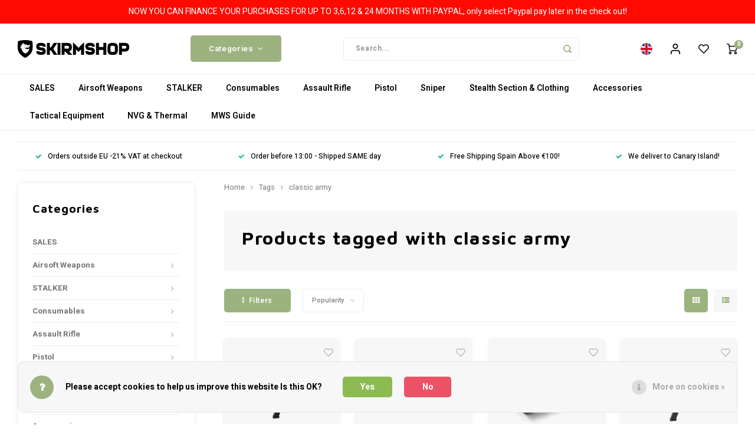

--- FILE ---
content_type: text/html;charset=utf-8
request_url: https://www.skirmshop.es/en/tags/classic-army/
body_size: 65131
content:
<!DOCTYPE html>
<html lang="en">
	
  <head>
    
        
    <meta charset="utf-8"/>
<!-- [START] 'blocks/head.rain' -->
<!--

  (c) 2008-2026 Lightspeed Netherlands B.V.
  http://www.lightspeedhq.com
  Generated: 21-01-2026 @ 19:55:32

-->
<link rel="canonical" href="https://www.skirmshop.es/en/tags/classic-army/"/>
<link rel="alternate" href="https://www.skirmshop.es/en/index.rss" type="application/rss+xml" title="New products"/>
<link href="https://cdn.webshopapp.com/assets/cookielaw.css?2025-02-20" rel="stylesheet" type="text/css"/>
<meta name="robots" content="noodp,noydir"/>
<meta name="google-site-verification" content="83tRT77-3Z02kV3amZ3ZYaBlGQE1aO4YD6PT1Hmwpz0"/>
<meta property="og:url" content="https://www.skirmshop.es/en/tags/classic-army/?source=facebook"/>
<meta property="og:site_name" content="High End Airsoft Parts, Accessories &amp; Replicas"/>
<meta property="og:title" content="classic army"/>
<meta property="og:description" content="The Same Trusted Skirmshop but now from a base in Spain<br />
High End Airsoft Parts, Accessories &amp; Replicas."/>
<script src="https://app.dmws.plus/shop-assets/305042/dmws-plus-loader.js?id=fb92774822e104547f9fd1db89a56e57"></script>
<!--[if lt IE 9]>
<script src="https://cdn.webshopapp.com/assets/html5shiv.js?2025-02-20"></script>
<![endif]-->
<!-- [END] 'blocks/head.rain' -->
            <title>classic army - High End Airsoft Parts, Accessories &amp; Replicas</title>
        <meta name="description" content="The Same Trusted Skirmshop but now from a base in Spain<br />
High End Airsoft Parts, Accessories &amp; Replicas." />
    <meta name="keywords" content="classic, army, Airsoft Upgrade Store,Silverback Airsoft Dealer,Action Army Dealer,Maple Leaf Dealer,Stalker Airsoft Dealer,Cow Cow Dealer,Nine Ball Dealer,Laylax Dealer,Prometheus Dealer,Tokyo Marui Dealer,GhostHood Dealer,Jack Pyke dealer,GhillieBro" />
    <meta http-equiv="X-UA-Compatible" content="IE=edge,chrome=1">
    <meta name="viewport" content="width=device-width, initial-scale=1.0">
    <meta name="apple-mobile-web-app-capable" content="yes">
    <meta name="apple-mobile-web-app-status-bar-style" content="black">
    <meta property="fb:app_id" content="966242223397117"/>
    <meta name="viewport" content="width=device-width, initial-scale=1, maximum-scale=1, user-scalable=0"/>
    <meta name="apple-mobile-web-app-capable" content="yes">
    <meta name="HandheldFriendly" content="true" /> 
		<meta name="apple-mobile-web-app-title" content="High End Airsoft Parts, Accessories &amp; Replicas">
  	<meta property="og:image" content="https://cdn.webshopapp.com/shops/305042/themes/177655/assets/logo.png?20260113133232" />  
		<link rel="apple-touch-icon-precomposed" href="https://cdn.webshopapp.com/shops/305042/themes/177655/assets/homescreen-icon.jpg?20260113133232"/>
  
    <link rel="shortcut icon" href="https://cdn.webshopapp.com/shops/305042/themes/177655/v/836032/assets/favicon.ico?20210825140050" type="image/x-icon" />
    <link href='//fonts.googleapis.com/css?family=Heebo:400,300,500,600,700,800,900' rel='stylesheet' type='text/css'>
    <link href='//fonts.googleapis.com/css?family=Maven%20Pro:400,300,500,600,700,800,900' rel='stylesheet' type='text/css'>
    <link rel="stylesheet" href="https://cdn.webshopapp.com/shops/305042/themes/177655/assets/bootstrap.css?20260113133232" />
    <link rel="stylesheet" href="https://cdn.webshopapp.com/shops/305042/themes/177655/assets/font-awesome-min.css?20260113133232" />
  	  	<link href="https://cdn.webshopapp.com/shops/305042/themes/177655/assets/gibbon-icons.css?20260113133232" rel="stylesheet">
    <link rel="stylesheet" href="https://cdn.webshopapp.com/shops/305042/themes/177655/assets/owl-carousel-min.css?20260113133232" />  
    <link rel="stylesheet" href="https://cdn.webshopapp.com/shops/305042/themes/177655/assets/semantic.css?20260113133232" />  
    <link rel="stylesheet" href="https://cdn.webshopapp.com/shops/305042/themes/177655/assets/jquery-fancybox-min.css?20260113133232" /> 
    <link rel="stylesheet" href="https://cdn.webshopapp.com/shops/305042/themes/177655/assets/style.css?20260113133232?903" /> 
    <link rel="stylesheet" href="https://cdn.webshopapp.com/shops/305042/themes/177655/assets/settings.css?20260113133232" />  
    <link rel="stylesheet" href="https://cdn.webshopapp.com/assets/gui-2-0.css?2025-02-20" />
    <link rel="stylesheet" href="https://cdn.webshopapp.com/assets/gui-responsive-2-0.css?2025-02-20" />   
    <link rel="stylesheet" href="https://cdn.webshopapp.com/shops/305042/themes/177655/assets/custom.css?20260113133232" />

    <script src="https://cdn.webshopapp.com/assets/jquery-1-9-1.js?2025-02-20"></script>
    <script src="https://cdn.webshopapp.com/assets/jquery-ui-1-10-1.js?2025-02-20"></script>
    
   
    <script src="https://cdn.webshopapp.com/shops/305042/themes/177655/assets/bootstrap.js?20260113133232"></script>
    <script src="https://cdn.webshopapp.com/shops/305042/themes/177655/assets/owl-carousel-min.js?20260113133232"></script>
    <script src="https://cdn.webshopapp.com/shops/305042/themes/177655/assets/semantic.js?20260113133232"></script>
    <script src="https://cdn.webshopapp.com/shops/305042/themes/177655/assets/jquery-fancybox-min.js?20260113133232"></script>
    <script src="https://cdn.webshopapp.com/shops/305042/themes/177655/assets/moment.js?20260113133232"></script>  
    <script src="https://cdn.webshopapp.com/shops/305042/themes/177655/assets/js-cookie.js?20260113133232"></script>
    <script src="https://cdn.webshopapp.com/shops/305042/themes/177655/assets/jquery-countdown-min.js?20260113133232"></script>
  	<script src="https://cdn.webshopapp.com/shops/305042/themes/177655/assets/masonry.js?20260113133232"></script>
    <script src="https://cdn.webshopapp.com/shops/305042/themes/177655/assets/global.js?20260113133232?903"></script>
  	<script src="//cdnjs.cloudflare.com/ajax/libs/jqueryui-touch-punch/0.2.3/jquery.ui.touch-punch.min.js"></script>
    
    <script src="https://cdn.webshopapp.com/shops/305042/themes/177655/assets/jcarousel.js?20260113133232"></script>
    <script src="https://cdn.webshopapp.com/assets/gui.js?2025-02-20"></script>
    <script src="https://cdn.webshopapp.com/assets/gui-responsive-2-0.js?2025-02-20"></script>
    
        
    
    <!--[if lt IE 9]>
    <link rel="stylesheet" href="https://cdn.webshopapp.com/shops/305042/themes/177655/assets/style-ie.css?20260113133232" />
    <![endif]-->
  </head>  <body class=" no-mobile-bar"><script type="application/ld+json">
[
			{
    "@context": "http://schema.org",
    "@type": "BreadcrumbList",
    "itemListElement":
    [
      {
        "@type": "ListItem",
        "position": 1,
        "item": {
        	"@id": "https://www.skirmshop.es/en/",
        	"name": "Home"
        }
      },
    	    	{
    		"@type": "ListItem",
     		"position": 2,
     		"item":	{
      		"@id": "https://www.skirmshop.es/en/tags/",
      		"name": "Tags"
    		}
    	},    	    	{
    		"@type": "ListItem",
     		"position": 3,
     		"item":	{
      		"@id": "https://www.skirmshop.es/en/tags/classic-army/",
      		"name": "classic army"
    		}
    	}    	    ]
  },
      
        
    {
  "@context": "http://schema.org",
  "@id": "https://www.skirmshop.es/en/#Organization",
  "@type": "Organization",
  "url": "https://www.skirmshop.es/", 
  "name": "High End Airsoft Parts, Accessories &amp; Replicas",
  "logo": "https://cdn.webshopapp.com/shops/305042/themes/177655/assets/logo.png?20260113133232",
  "telephone": "",
  "email": ""
    }
  ]
</script><div class="cart-messages hidden"><ul></ul></div><div id="cart-popup" class="cart-popup mobile-popup" data-popup="cart"><div class="popup-inner"><div class="inner cart-wrap"><div class="table"><div class="title-small title-font">Cart</div><div class="general-content cart-content"></div><div class="empty-cart">
      	No products found...
      </div><div class="table-wrap"><form id="gui-form-cart" action="https://www.skirmshop.es/en/cart/update/" method="post"><table></table></form></div><div class="shipping-discount hidden"><div class="discount-block"><form class="gui-form-discount" action="https://www.skirmshop.es/en/cart/setDiscount/" method="post"><input class="standard-input" type="text" name="code" placeholder="Discount code"><a class="btn btn-small accent add-discount"  href="javascript:;"><i class="fa fa-plus"></i></a></form></div><a href="https://www.skirmshop.es/en/cart/?shipping" class="btn accent btn-small hidden-xs">Calculate shipping costs</a></div></div><div class="totals-wrap"><div class="totals"><div class="title-small title-font hidden-xs"><span data-cart-items>0</span> items</div><table><tr><td>Total excl. VAT</td><td data-cart-total-excl>€0,00</td></tr><tr><td>TAX</td><td data-cart-total-vat>€0,00</td></tr><tr><td>Total</td><td data-cart-total-incl>€0,00</td></tr></table><div class="buttons"><a class="btn accent" href="https://www.skirmshop.es/en/checkout/">To checkout</a><a class="btn light hidden-xs" href="javascript:;" data-fancybox-close>Continue shopping</a></div></div><div class="payments hidden-xs"><a href="https://www.skirmshop.es/en/service/payment-methods/" title="Payment methods"><img src="https://cdn.webshopapp.com/shops/305042/themes/177655/assets/creditcard.png?20260113133232" alt="Credit Card" /></a><a href="https://www.skirmshop.es/en/service/payment-methods/" title="Payment methods"><img src="https://cdn.webshopapp.com/shops/305042/themes/177655/assets/mastercard.png?20260113133232" alt="MasterCard" /></a><a href="https://www.skirmshop.es/en/service/payment-methods/" title="Payment methods"><img src="https://cdn.webshopapp.com/shops/305042/themes/177655/assets/visa.png?20260113133232" alt="Visa" /></a><a href="https://www.skirmshop.es/en/service/payment-methods/" title="Payment methods"><img src="https://cdn.webshopapp.com/shops/305042/themes/177655/assets/americanexpress.png?20260113133232" alt="American Express" /></a><a href="https://www.skirmshop.es/en/service/payment-methods/" title="Payment methods"><img src="https://cdn.webshopapp.com/shops/305042/themes/177655/assets/banktransfer.png?20260113133232" alt="Bank transfer" /></a><a href="https://www.skirmshop.es/en/service/payment-methods/" title="Payment methods"><img src="https://cdn.webshopapp.com/shops/305042/themes/177655/assets/cash.png?20260113133232" alt="Cash" /></a><a href="https://www.skirmshop.es/en/service/payment-methods/" title="Payment methods"><img src="https://cdn.webshopapp.com/shops/305042/themes/177655/assets/discover.png?20260113133232" alt="Discover Card" /></a><a href="https://www.skirmshop.es/en/service/payment-methods/" title="Payment methods"><img src="https://cdn.webshopapp.com/shops/305042/themes/177655/assets/jcb.png?20260113133232" alt="JCB" /></a><a href="https://www.skirmshop.es/en/service/payment-methods/" title="Payment methods"><img src="https://cdn.webshopapp.com/shops/305042/themes/177655/assets/dinersclub.png?20260113133232" alt="Dinersclub" /></a><a href="https://www.skirmshop.es/en/service/payment-methods/" title="Payment methods"><img src="https://cdn.webshopapp.com/shops/305042/themes/177655/assets/paypalcp.png?20260113133232" alt="PayPal" /></a><a href="https://www.skirmshop.es/en/service/payment-methods/" title="Payment methods"><img src="https://cdn.webshopapp.com/shops/305042/themes/177655/assets/paypallater.png?20260113133232" alt="PayPal Pay Later" /></a></div></div></div></div><div class="close-popup"><div class="close-popup-inner"><a href="javascript:;" class="close-mobile-popup" data-fancybox-close>
        Close
      </a></div></div></div><div id="login-popup" class="mobile-popup" data-popup="login"><div class="popup-inner"><div class="title-small title-font">Login</div><form class="formLogin" id="formLogin" action="https://www.skirmshop.es/en/account/loginPost/?return=https%3A%2F%2Fwww.skirmshop.es%2Fen%2Ftags%2Fclassic-army%2F" method="post"><input type="hidden" name="key" value="4ff956f29310e49aaa836bc7604f0546" /><input type="hidden" name="type" value="login" /><input type="submit" hidden/><input type="text" name="email" id="formLoginEmail" value="" placeholder="Email address" class="standard-input" /><input type="password" name="password" id="formLoginPassword" value="" placeholder="Password" class="standard-input"/><div class="buttons"><a class="btn accent" href="#" onclick="$('#formLogin').submit(); return false;" title="Login">Login</a></div></form><div class="options"><a class="forgot-pw" href="https://www.skirmshop.es/en/account/password/">Forgot your password?</a><span class="or">or</span><a class="no-account" href="https://www.skirmshop.es/en/account/register/">No account yet? Click</a></div></div><div class="close-popup"><div class="close-popup-inner"><a href="javascript:;" class="close-mobile-popup" data-fancybox-close>
        Close
      </a></div></div></div><div id="language-currency-popup" class="language-currency-popup mobile-popup"><div class="popup-inner"><div class="language-section"><div class="title-small title-font">Language</div><div class="options-wrap"><div class="option active"><a href="https://www.skirmshop.es/en/go/category/"><div class="inner"><div class="icon"><img src="https://cdn.webshopapp.com/shops/305042/themes/177655/assets/flag-en.svg?20260113133232" alt="flag-English"></div><div class="text">English</div></div></a></div><div class="option"><a href="https://www.skirmshop.es/es/go/category/"><div class="inner"><div class="icon"><img src="https://cdn.webshopapp.com/shops/305042/themes/177655/assets/flag-es.svg?20260113133232" alt="flag-Español"></div><div class="text">Español</div></div></a></div></div></div><div class="currency-section"><div class="title-small title-font">Currency</div><div class="options-wrap"><div class="option active"><a href="https://www.skirmshop.es/en/session/currency/eur/"><div class="inner"><div class="icon"><span class="symbol">€</span></div><div class="text">EUR</div></div></a></div><div class="option"><a href="https://www.skirmshop.es/en/session/currency/gbp/"><div class="inner"><div class="icon"><span class="symbol">£</span></div><div class="text">GBP</div></div></a></div><div class="option"><a href="https://www.skirmshop.es/en/session/currency/usd/"><div class="inner"><div class="icon"><span class="symbol">$</span></div><div class="text">USD</div></div></a></div><div class="option"><a href="https://www.skirmshop.es/en/session/currency/cad/"><div class="inner"><div class="icon"><span class="symbol">C$</span></div><div class="text">CAD</div></div></a></div><div class="option"><a href="https://www.skirmshop.es/en/session/currency/chf/"><div class="inner"><div class="icon"><span class="symbol">CHF</span></div><div class="text">CHF</div></div></a></div><div class="option"><a href="https://www.skirmshop.es/en/session/currency/hkd/"><div class="inner"><div class="icon"><span class="symbol">HK$</span></div><div class="text">HKD</div></div></a></div><div class="option"><a href="https://www.skirmshop.es/en/session/currency/jpy/"><div class="inner"><div class="icon"><span class="symbol">¥</span></div><div class="text">JPY</div></div></a></div><div class="option"><a href="https://www.skirmshop.es/en/session/currency/brl/"><div class="inner"><div class="icon"><span class="symbol">R$</span></div><div class="text">BRL</div></div></a></div><div class="option"><a href="https://www.skirmshop.es/en/session/currency/sek/"><div class="inner"><div class="icon"><span class="symbol">kr</span></div><div class="text">SEK</div></div></a></div></div></div><div class="close-popup"><div class="close-popup-inner"><a href="javascript:;" class="close-mobile-popup" data-fancybox-close>
          Close
        </a></div></div></div></div><div class="mobile-menu mobile-popup" data-popup="menu"><div class="popup-inner"><div class="menu-wrap"><div class="breads">Hoofdmenu</div><div class="title-small title-font">Categories</div><div class="menu"><ul><li class=""><a class="normal-link" href="https://www.skirmshop.es/en/sales/">SALES</a></li><li class=""><a class="normal-link" href="https://www.skirmshop.es/en/airsoft-weapons/">Airsoft Weapons<span class="more-cats"><i class="fa fa-chevron-right"></i></span></a><div class="subs"><div class="breads">Hoofdmenu / airsoft weapons</div><div class="title-small title-font text-center subs-back"><i class="fa fa-chevron-left"></i>Airsoft Weapons</div><ul class=""><li class=""><a class="normal-link" href="https://www.skirmshop.es/en/airsoft-weapons/sniper/">Sniper<span class="more-cats"><i class="fa fa-chevron-right"></i></span></a><div class="subs"><div class="breads">Hoofdmenu / airsoft weapons / sniper</div><div class="title-small title-font text-center subs-back"><i class="fa fa-chevron-left"></i>Sniper</div><ul class=""><li class=""><a class="normal-link" href="https://www.skirmshop.es/en/airsoft-weapons/sniper/pre-upgraded-sniper-rifles/">Pre-Upgraded Sniper Rifles</a></li><li class=""><a class="normal-link" href="https://www.skirmshop.es/en/airsoft-weapons/sniper/tac-41/">TAC 41</a></li><li class=""><a class="normal-link" href="https://www.skirmshop.es/en/airsoft-weapons/sniper/srs-a2-m2/">SRS A2/M2</a></li><li class=""><a class="normal-link" href="https://www.skirmshop.es/en/airsoft-weapons/sniper/vsr10-plataform/">VSR10 Plataform</a></li><li class=""><a class="normal-link" href="https://www.skirmshop.es/en/airsoft-weapons/sniper/other-rifles/">Other rifles</a></li></ul></div></li><li class=""><a class="normal-link" href="https://www.skirmshop.es/en/airsoft-weapons/pistols/">Pistols<span class="more-cats"><i class="fa fa-chevron-right"></i></span></a><div class="subs"><div class="breads">Hoofdmenu / airsoft weapons / sniper / pistols</div><div class="title-small title-font text-center subs-back"><i class="fa fa-chevron-left"></i>Pistols</div><ul class=""><li class=""><a class="normal-link" href="https://www.skirmshop.es/en/airsoft-weapons/pistols/gas-blowback-gbb/">Gas-Blowback (GBB)</a></li><li class=""><a class="normal-link" href="https://www.skirmshop.es/en/airsoft-weapons/pistols/non-blowback-nbb/">Non-Blowback (NBB)</a></li><li class=""><a class="normal-link" href="https://www.skirmshop.es/en/airsoft-weapons/pistols/magazines/">Magazines</a></li><li class=""><a class="normal-link" href="https://www.skirmshop.es/en/airsoft-weapons/pistols/pre-upgraded-pistols/">Pre-Upgraded Pistols</a></li></ul></div></li><li class=""><a class="normal-link" href="https://www.skirmshop.es/en/airsoft-weapons/assault-rifles/">Assault Rifles<span class="more-cats"><i class="fa fa-chevron-right"></i></span></a><div class="subs"><div class="breads">Hoofdmenu / airsoft weapons / sniper / pistols / assault rifles</div><div class="title-small title-font text-center subs-back"><i class="fa fa-chevron-left"></i>Assault Rifles</div><ul class=""><li class=""><a class="normal-link" href="https://www.skirmshop.es/en/airsoft-weapons/assault-rifles/gas-blowback-gbb/">Gas-Blowback (GBB)</a></li><li class=""><a class="normal-link" href="https://www.skirmshop.es/en/airsoft-weapons/assault-rifles/hpa-rifles/">HPA Rifles</a></li><li class=""><a class="normal-link" href="https://www.skirmshop.es/en/airsoft-weapons/assault-rifles/aeg/">AEG</a></li><li class=""><a class="normal-link" href="https://www.skirmshop.es/en/airsoft-weapons/assault-rifles/magazines-gbb/">Magazines (GBB)</a></li><li class=""><a class="normal-link" href="https://www.skirmshop.es/en/airsoft-weapons/assault-rifles/magazines-aeg/">Magazines (AEG)</a></li></ul></div></li><li class=""><a class="normal-link" href="https://www.skirmshop.es/en/airsoft-weapons/submachine-guns/">Submachine Guns<span class="more-cats"><i class="fa fa-chevron-right"></i></span></a><div class="subs"><div class="breads">Hoofdmenu / airsoft weapons / sniper / pistols / assault rifles / submachine guns</div><div class="title-small title-font text-center subs-back"><i class="fa fa-chevron-left"></i>Submachine Guns</div><ul class=""><li class=""><a class="normal-link" href="https://www.skirmshop.es/en/airsoft-weapons/submachine-guns/gas-blowback-gbb/">Gas-Blowback (GBB)</a></li><li class=""><a class="normal-link" href="https://www.skirmshop.es/en/airsoft-weapons/submachine-guns/magazines-gbb/">Magazines (GBB)</a></li><li class=""><a class="normal-link" href="https://www.skirmshop.es/en/airsoft-weapons/submachine-guns/aeg/">AEG</a></li><li class=""><a class="normal-link" href="https://www.skirmshop.es/en/airsoft-weapons/submachine-guns/magazines-aeg/">Magazines (AEG)</a></li></ul></div></li><li class=""><a class="normal-link" href="https://www.skirmshop.es/en/airsoft-weapons/pack-replica-mags/">Pack Replica + Mags</a></li><li class=""><a class="normal-link" href="https://www.skirmshop.es/en/airsoft-weapons/shotguns/">Shotguns</a></li></ul></div></li><li class=""><a class="normal-link" href="https://www.skirmshop.es/en/stalker/">STALKER<span class="more-cats"><i class="fa fa-chevron-right"></i></span></a><div class="subs"><div class="breads">Hoofdmenu / stalker</div><div class="title-small title-font text-center subs-back"><i class="fa fa-chevron-left"></i>STALKER</div><ul class=""><li class=""><a class="normal-link" href="https://www.skirmshop.es/en/stalker/stalker-upgrades-parts/">STALKER Upgrades &amp; Parts <span class="more-cats"><i class="fa fa-chevron-right"></i></span></a><div class="subs"><div class="breads">Hoofdmenu / stalker / stalker upgrades &amp; parts </div><div class="title-small title-font text-center subs-back"><i class="fa fa-chevron-left"></i>STALKER Upgrades &amp; Parts </div><ul class=""><li class=""><a class="normal-link" href="https://www.skirmshop.es/en/stalker/stalker-upgrades-parts/tac-41-upgrades/">TAC-41 Upgrades</a></li><li class=""><a class="normal-link" href="https://www.skirmshop.es/en/stalker/stalker-upgrades-parts/srs-upgrades/">SRS Upgrades</a></li><li class=""><a class="normal-link" href="https://www.skirmshop.es/en/stalker/stalker-upgrades-parts/vsr-upgrades/">VSR Upgrades</a></li><li class=""><a class="normal-link" href="https://www.skirmshop.es/en/stalker/stalker-upgrades-parts/mk23-upgrades/">MK23 Upgrades</a></li><li class=""><a class="normal-link" href="https://www.skirmshop.es/en/stalker/stalker-upgrades-parts/aap-01-upgrades/">AAP-01 Upgrades</a></li><li class=""><a class="normal-link" href="https://www.skirmshop.es/en/stalker/stalker-upgrades-parts/multi-purpose-upgrades/">Multi Purpose Upgrades</a></li></ul></div></li><li class=""><a class="normal-link" href="https://www.skirmshop.es/en/stalker/leaf-suits-combat-capes-accessories/">Leaf Suits, Combat Capes &amp; Accessories<span class="more-cats"><i class="fa fa-chevron-right"></i></span></a><div class="subs"><div class="breads">Hoofdmenu / stalker / stalker upgrades &amp; parts  / leaf suits, combat capes &amp; accessories</div><div class="title-small title-font text-center subs-back"><i class="fa fa-chevron-left"></i>Leaf Suits, Combat Capes &amp; Accessories</div><ul class=""><li class=""><a class="normal-link" href="https://www.skirmshop.es/en/stalker/leaf-suits-combat-capes-accessories/brown-camo/">Brown Camo</a></li><li class=""><a class="normal-link" href="https://www.skirmshop.es/en/stalker/leaf-suits-combat-capes-accessories/alder-camo/">Alder Camo</a></li><li class=""><a class="normal-link" href="https://www.skirmshop.es/en/stalker/leaf-suits-combat-capes-accessories/taiga-camo/">Taiga Camo</a></li><li class=""><a class="normal-link" href="https://www.skirmshop.es/en/stalker/leaf-suits-combat-capes-accessories/green-camo/">Green Camo</a></li><li class=""><a class="normal-link" href="https://www.skirmshop.es/en/stalker/leaf-suits-combat-capes-accessories/dark-brown-camo/">Dark Brown Camo</a></li><li class=""><a class="normal-link" href="https://www.skirmshop.es/en/stalker/leaf-suits-combat-capes-accessories/chest-rigs-holsters/">Chest Rigs &amp; Holsters</a></li><li class=""><a class="normal-link" href="https://www.skirmshop.es/en/stalker/leaf-suits-combat-capes-accessories/crafting-materials/">Crafting Materials </a></li><li class=""><a class="normal-link" href="https://www.skirmshop.es/en/stalker/leaf-suits-combat-capes-accessories/winter-camo/">Winter Camo</a></li></ul></div></li></ul></div></li><li class=""><a class="normal-link" href="https://www.skirmshop.es/en/consumables/">Consumables<span class="more-cats"><i class="fa fa-chevron-right"></i></span></a><div class="subs"><div class="breads">Hoofdmenu / consumables</div><div class="title-small title-font text-center subs-back"><i class="fa fa-chevron-left"></i>Consumables</div><ul class=""><li class=""><a class="normal-link" href="https://www.skirmshop.es/en/consumables/bbs-11089816/">BB&#039;s<span class="more-cats"><i class="fa fa-chevron-right"></i></span></a><div class="subs"><div class="breads">Hoofdmenu / consumables / bb&#039;s</div><div class="title-small title-font text-center subs-back"><i class="fa fa-chevron-left"></i>BB&#039;s</div><ul class=""><li class=""><a class="normal-link" href="https://www.skirmshop.es/en/consumables/bbs-11089816/020-030-bb-11175150/">0.20 -0.30 BB</a></li><li class=""><a class="normal-link" href="https://www.skirmshop.es/en/consumables/bbs-11089816/032-050-bb-11175182/">0.32 - 0.50 BB</a></li><li class=""><a class="normal-link" href="https://www.skirmshop.es/en/consumables/bbs-11089816/bb-loader-11175209/">BB Loader</a></li></ul></div></li><li class=""><a class="normal-link" href="https://www.skirmshop.es/en/consumables/gas-co2/">Gas &amp; CO2<span class="more-cats"><i class="fa fa-chevron-right"></i></span></a><div class="subs"><div class="breads">Hoofdmenu / consumables / bb&#039;s / gas &amp; co2</div><div class="title-small title-font text-center subs-back"><i class="fa fa-chevron-left"></i>Gas &amp; CO2</div><ul class=""><li class=""><a class="normal-link" href="https://www.skirmshop.es/en/consumables/gas-co2/green-gas/">Green Gas</a></li><li class=""><a class="normal-link" href="https://www.skirmshop.es/en/consumables/gas-co2/co2/">CO2</a></li><li class=""><a class="normal-link" href="https://www.skirmshop.es/en/consumables/gas-co2/adaptors/">Adaptors</a></li></ul></div></li><li class=""><a class="normal-link" href="https://www.skirmshop.es/en/consumables/batteries/">Batteries<span class="more-cats"><i class="fa fa-chevron-right"></i></span></a><div class="subs"><div class="breads">Hoofdmenu / consumables / bb&#039;s / gas &amp; co2 / batteries</div><div class="title-small title-font text-center subs-back"><i class="fa fa-chevron-left"></i>Batteries</div><ul class=""><li class=""><a class="normal-link" href="https://www.skirmshop.es/en/consumables/batteries/battery-chargers/">Battery Chargers</a></li><li class=""><a class="normal-link" href="https://www.skirmshop.es/en/consumables/batteries/t-plug-deans/">T-plug deans</a></li><li class=""><a class="normal-link" href="https://www.skirmshop.es/en/consumables/batteries/tamiya/">Tamiya</a></li><li class=""><a class="normal-link" href="https://www.skirmshop.es/en/consumables/batteries/batteries/">Batteries</a></li><li class=""><a class="normal-link" href="https://www.skirmshop.es/en/consumables/batteries/wiring/">Wiring</a></li></ul></div></li><li class=""><a class="normal-link" href="https://www.skirmshop.es/en/consumables/oil-lubrication/">Oil &amp; Lubrication</a></li><li class=""><a class="normal-link" href="https://www.skirmshop.es/en/consumables/paint/">Paint</a></li><li class=""><a class="normal-link" href="https://www.skirmshop.es/en/consumables/chronographs/">Chronographs</a></li><li class=""><a class="normal-link" href="https://www.skirmshop.es/en/consumables/tools-accessories/">Tools &amp; Accessories</a></li><li class=""><a class="normal-link" href="https://www.skirmshop.es/en/consumables/patches/">Patches</a></li><li class=""><a class="normal-link" href="https://www.skirmshop.es/en/consumables/grenades/">Grenades<span class="more-cats"><i class="fa fa-chevron-right"></i></span></a><div class="subs"><div class="breads">Hoofdmenu / consumables / bb&#039;s / gas &amp; co2 / batteries / oil &amp; lubrication / paint / chronographs / tools &amp; accessories / patches / grenades</div><div class="title-small title-font text-center subs-back"><i class="fa fa-chevron-left"></i>Grenades</div><ul class=""><li class=""><a class="normal-link" href="https://www.skirmshop.es/en/consumables/grenades/quake-8-way-impact-grenade/">Quake 8 Way Impact Grenade</a></li><li class=""><a class="normal-link" href="https://www.skirmshop.es/en/consumables/grenades/neutron-grenade/">Neutron Grenade</a></li><li class=""><a class="normal-link" href="https://www.skirmshop.es/en/consumables/grenades/neutron-m10-grenade/">Neutron M10 Grenade</a></li><li class=""><a class="normal-link" href="https://www.skirmshop.es/en/consumables/grenades/grenade-holster/">Grenade Holster</a></li><li class=""><a class="normal-link" href="https://www.skirmshop.es/en/consumables/grenades/grenade-replacement/">Grenade Replacement</a></li></ul></div></li></ul></div></li><li class=""><a class="normal-link" href="https://www.skirmshop.es/en/assault-rifle/">Assault Rifle<span class="more-cats"><i class="fa fa-chevron-right"></i></span></a><div class="subs"><div class="breads">Hoofdmenu / assault rifle</div><div class="title-small title-font text-center subs-back"><i class="fa fa-chevron-left"></i>Assault Rifle</div><ul class=""><li class=""><a class="normal-link" href="https://www.skirmshop.es/en/assault-rifle/internals/">Internals<span class="more-cats"><i class="fa fa-chevron-right"></i></span></a><div class="subs"><div class="breads">Hoofdmenu / assault rifle / internals</div><div class="title-small title-font text-center subs-back"><i class="fa fa-chevron-left"></i>Internals</div><ul class=""><li class=""><a class="normal-link" href="https://www.skirmshop.es/en/assault-rifle/internals/gbbr-internal-parts/">GBBR Internal Parts</a></li><li class=""><a class="normal-link" href="https://www.skirmshop.es/en/assault-rifle/internals/aeg-internal-parts/">AEG Internal Parts</a></li><li class=""><a class="normal-link" href="https://www.skirmshop.es/en/assault-rifle/internals/ptw-internal-parts/">PTW Internal Parts</a></li></ul></div></li><li class=""><a class="normal-link" href="https://www.skirmshop.es/en/assault-rifle/externals/">Externals<span class="more-cats"><i class="fa fa-chevron-right"></i></span></a><div class="subs"><div class="breads">Hoofdmenu / assault rifle / internals / externals</div><div class="title-small title-font text-center subs-back"><i class="fa fa-chevron-left"></i>Externals</div><ul class=""><li class=""><a class="normal-link" href="https://www.skirmshop.es/en/assault-rifle/externals/rifle-external-parts/">Rifle External Parts</a></li><li class=""><a class="normal-link" href="https://www.skirmshop.es/en/assault-rifle/externals/gbbr-external-parts/">GBBR External Parts</a></li><li class=""><a class="normal-link" href="https://www.skirmshop.es/en/assault-rifle/externals/ptw-external-parts/">PTW External Parts</a></li></ul></div></li><li class=""><a class="normal-link" href="https://www.skirmshop.es/en/assault-rifle/magazines-parts/">Magazines &amp; Parts<span class="more-cats"><i class="fa fa-chevron-right"></i></span></a><div class="subs"><div class="breads">Hoofdmenu / assault rifle / internals / externals / magazines &amp; parts</div><div class="title-small title-font text-center subs-back"><i class="fa fa-chevron-left"></i>Magazines &amp; Parts</div><ul class=""><li class=""><a class="normal-link" href="https://www.skirmshop.es/en/assault-rifle/magazines-parts/gbb-rifle-magazine/">GBB Rifle Magazine</a></li><li class=""><a class="normal-link" href="https://www.skirmshop.es/en/assault-rifle/magazines-parts/m4-style-magazine/">M4 Style Magazine</a></li><li class=""><a class="normal-link" href="https://www.skirmshop.es/en/assault-rifle/magazines-parts/magazine-parts-accessories/">Magazine Parts &amp; Accessories</a></li></ul></div></li><li class=""><a class="normal-link" href="https://www.skirmshop.es/en/assault-rifle/shotgun/">Shotgun</a></li><li class=""><a class="normal-link" href="https://www.skirmshop.es/en/assault-rifle/hpa/">HPA<span class="more-cats"><i class="fa fa-chevron-right"></i></span></a><div class="subs"><div class="breads">Hoofdmenu / assault rifle / internals / externals / magazines &amp; parts / shotgun / hpa</div><div class="title-small title-font text-center subs-back"><i class="fa fa-chevron-left"></i>HPA</div><ul class=""><li class=""><a class="normal-link" href="https://www.skirmshop.es/en/assault-rifle/hpa/hpa-engines-accessories/">HPA Engines &amp; Accessories</a></li><li class=""><a class="normal-link" href="https://www.skirmshop.es/en/assault-rifle/hpa/hpa-necessaries/">HPA Necessaries</a></li><li class=""><a class="normal-link" href="https://www.skirmshop.es/en/assault-rifle/hpa/gbb-to-hpa-magazine-valves/">GBB to HPA Magazine Valves</a></li><li class=""><a class="normal-link" href="https://www.skirmshop.es/en/assault-rifle/hpa/hpa-conversion-kit/">HPA Conversion Kit</a></li></ul></div></li></ul></div></li><li class=""><a class="normal-link" href="https://www.skirmshop.es/en/pistol/">Pistol<span class="more-cats"><i class="fa fa-chevron-right"></i></span></a><div class="subs"><div class="breads">Hoofdmenu / pistol</div><div class="title-small title-font text-center subs-back"><i class="fa fa-chevron-left"></i>Pistol</div><ul class=""><li class=""><a class="normal-link" href="https://www.skirmshop.es/en/pistol/internal/">Internal<span class="more-cats"><i class="fa fa-chevron-right"></i></span></a><div class="subs"><div class="breads">Hoofdmenu / pistol / internal</div><div class="title-small title-font text-center subs-back"><i class="fa fa-chevron-left"></i>Internal</div><ul class=""><li class=""><a class="normal-link" href="https://www.skirmshop.es/en/pistol/internal/complete-pistol-barrel-sets/">Complete Pistol Barrel Sets</a></li><li class=""><a class="normal-link" href="https://www.skirmshop.es/en/pistol/internal/pistol-inner-barrels/">Pistol Inner Barrels</a></li><li class=""><a class="normal-link" href="https://www.skirmshop.es/en/pistol/internal/pistol-buckings/">Pistol Buckings</a></li><li class=""><a class="normal-link" href="https://www.skirmshop.es/en/pistol/internal/pistol-hop-up/">Pistol Hop Up</a></li><li class=""><a class="normal-link" href="https://www.skirmshop.es/en/pistol/internal/pistol-hop-up-parts/">Pistol Hop Up Parts</a></li><li class=""><a class="normal-link" href="https://www.skirmshop.es/en/pistol/internal/hi-capa-inner-parts/">Hi Capa Inner Parts</a></li><li class=""><a class="normal-link" href="https://www.skirmshop.es/en/pistol/internal/aap01-internal-parts/">AAP01 Internal Parts</a></li><li class=""><a class="normal-link" href="https://www.skirmshop.es/en/pistol/internal/g-series-inner-parts/">G-Series Inner Parts</a></li><li class=""><a class="normal-link" href="https://www.skirmshop.es/en/pistol/internal/mk23-internal-parts/">MK23 Internal Parts </a></li><li class=""><a class="normal-link" href="https://www.skirmshop.es/en/pistol/internal/other-pistols-internal-parts/">Other Pistols Internal Parts</a></li></ul></div></li><li class=""><a class="normal-link" href="https://www.skirmshop.es/en/pistol/external-pistol-parts/">External Pistol Parts<span class="more-cats"><i class="fa fa-chevron-right"></i></span></a><div class="subs"><div class="breads">Hoofdmenu / pistol / internal / external pistol parts</div><div class="title-small title-font text-center subs-back"><i class="fa fa-chevron-left"></i>External Pistol Parts</div><ul class=""><li class=""><a class="normal-link" href="https://www.skirmshop.es/en/pistol/external-pistol-parts/hi-capa-external-parts/">Hi Capa External Parts</a></li><li class=""><a class="normal-link" href="https://www.skirmshop.es/en/pistol/external-pistol-parts/aap01-external-parts/">AAP01 External Parts</a></li><li class=""><a class="normal-link" href="https://www.skirmshop.es/en/pistol/external-pistol-parts/mk23-socom-ssx23/">MK23, Socom, SSX23</a></li><li class=""><a class="normal-link" href="https://www.skirmshop.es/en/pistol/external-pistol-parts/other-pistol-external-parts/">Other Pistol External Parts</a></li></ul></div></li></ul></div></li><li class=""><a class="normal-link" href="https://www.skirmshop.es/en/sniper/">Sniper<span class="more-cats"><i class="fa fa-chevron-right"></i></span></a><div class="subs"><div class="breads">Hoofdmenu / sniper</div><div class="title-small title-font text-center subs-back"><i class="fa fa-chevron-left"></i>Sniper</div><ul class=""><li class=""><a class="normal-link" href="https://www.skirmshop.es/en/sniper/scopes/">Scopes<span class="more-cats"><i class="fa fa-chevron-right"></i></span></a><div class="subs"><div class="breads">Hoofdmenu / sniper / scopes</div><div class="title-small title-font text-center subs-back"><i class="fa fa-chevron-left"></i>Scopes</div><ul class=""><li class=""><a class="normal-link" href="https://www.skirmshop.es/en/sniper/scopes/scopes/">Scopes</a></li><li class=""><a class="normal-link" href="https://www.skirmshop.es/en/sniper/scopes/scope-mounts/">Scope Mounts</a></li><li class=""><a class="normal-link" href="https://www.skirmshop.es/en/sniper/scopes/scope-rings/">Scope Rings</a></li><li class=""><a class="normal-link" href="https://www.skirmshop.es/en/sniper/scopes/scope-raiser-scope-cam-mount/">Scope Raiser &amp; Scope Cam Mount</a></li></ul></div></li><li class=""><a class="normal-link" href="https://www.skirmshop.es/en/sniper/external-sniper-parts/">External Sniper Parts<span class="more-cats"><i class="fa fa-chevron-right"></i></span></a><div class="subs"><div class="breads">Hoofdmenu / sniper / scopes / external sniper parts</div><div class="title-small title-font text-center subs-back"><i class="fa fa-chevron-left"></i>External Sniper Parts</div><ul class=""><li class=""><a class="normal-link" href="https://www.skirmshop.es/en/sniper/external-sniper-parts/srs-external-parts/">SRS External Parts</a></li><li class=""><a class="normal-link" href="https://www.skirmshop.es/en/sniper/external-sniper-parts/tac41-external-parts/">TAC41 External Parts</a></li><li class=""><a class="normal-link" href="https://www.skirmshop.es/en/sniper/external-sniper-parts/vsr10-t10-ssg10-external-parts/">VSR10/T10/SSG10 External Parts</a></li><li class=""><a class="normal-link" href="https://www.skirmshop.es/en/sniper/external-sniper-parts/other-snipers-external-parts/">Other Snipers External Parts</a></li></ul></div></li><li class=""><a class="normal-link" href="https://www.skirmshop.es/en/sniper/sniper-internal-parts/">Sniper Internal Parts<span class="more-cats"><i class="fa fa-chevron-right"></i></span></a><div class="subs"><div class="breads">Hoofdmenu / sniper / scopes / external sniper parts / sniper internal parts</div><div class="title-small title-font text-center subs-back"><i class="fa fa-chevron-left"></i>Sniper Internal Parts</div><ul class=""><li class=""><a class="normal-link" href="https://www.skirmshop.es/en/sniper/sniper-internal-parts/srs-internal-parts/">SRS Internal Parts</a></li><li class=""><a class="normal-link" href="https://www.skirmshop.es/en/sniper/sniper-internal-parts/tac41-internal-parts/">TAC41 Internal Parts</a></li><li class=""><a class="normal-link" href="https://www.skirmshop.es/en/sniper/sniper-internal-parts/vsr10-internal-parts/">VSR10 Internal Parts</a></li><li class=""><a class="normal-link" href="https://www.skirmshop.es/en/sniper/sniper-internal-parts/other-sniper-internal-parts/">Other Sniper Internal Parts</a></li></ul></div></li><li class=""><a class="normal-link" href="https://www.skirmshop.es/en/sniper/sniper-internal-parts-11865634/">Sniper Internal Parts<span class="more-cats"><i class="fa fa-chevron-right"></i></span></a><div class="subs"><div class="breads">Hoofdmenu / sniper / scopes / external sniper parts / sniper internal parts / sniper internal parts</div><div class="title-small title-font text-center subs-back"><i class="fa fa-chevron-left"></i>Sniper Internal Parts</div><ul class=""><li class=""><a class="normal-link" href="https://www.skirmshop.es/en/sniper/sniper-internal-parts-11865634/srs-internal-parts/">SRS Internal Parts</a></li></ul></div></li></ul></div></li><li class=""><a class="normal-link" href="https://www.skirmshop.es/en/stealth-section-clothing/">Stealth Section &amp; Clothing<span class="more-cats"><i class="fa fa-chevron-right"></i></span></a><div class="subs"><div class="breads">Hoofdmenu / stealth section &amp; clothing</div><div class="title-small title-font text-center subs-back"><i class="fa fa-chevron-left"></i>Stealth Section &amp; Clothing</div><ul class=""><li class=""><a class="normal-link" href="https://www.skirmshop.es/en/stealth-section-clothing/ghillie-leaf-suits/">Ghillie &amp; Leaf Suits<span class="more-cats"><i class="fa fa-chevron-right"></i></span></a><div class="subs"><div class="breads">Hoofdmenu / stealth section &amp; clothing / ghillie &amp; leaf suits</div><div class="title-small title-font text-center subs-back"><i class="fa fa-chevron-left"></i>Ghillie &amp; Leaf Suits</div><ul class=""><li class=""><a class="normal-link" href="https://www.skirmshop.es/en/stealth-section-clothing/ghillie-leaf-suits/leaf-suits/">Leaf suits</a></li><li class=""><a class="normal-link" href="https://www.skirmshop.es/en/stealth-section-clothing/ghillie-leaf-suits/combat-capes-viper-hoods/">Combat Capes &amp; Viper Hoods</a></li><li class=""><a class="normal-link" href="https://www.skirmshop.es/en/stealth-section-clothing/ghillie-leaf-suits/chest-rigs-covers/">Chest Rigs &amp; Covers</a></li><li class=""><a class="normal-link" href="https://www.skirmshop.es/en/stealth-section-clothing/ghillie-leaf-suits/headwear/">Headwear</a></li><li class=""><a class="normal-link" href="https://www.skirmshop.es/en/stealth-section-clothing/ghillie-leaf-suits/gaiters-masks/">Gaiters &amp; Masks</a></li><li class=""><a class="normal-link" href="https://www.skirmshop.es/en/stealth-section-clothing/ghillie-leaf-suits/gloves-backpack-covers/">Gloves &amp; Backpack covers</a></li><li class=""><a class="normal-link" href="https://www.skirmshop.es/en/stealth-section-clothing/ghillie-leaf-suits/concamo-clothing/">CONCAMO Clothing</a></li><li class=""><a class="normal-link" href="https://www.skirmshop.es/en/stealth-section-clothing/ghillie-leaf-suits/belts/">Belts</a></li><li class=""><a class="normal-link" href="https://www.skirmshop.es/en/stealth-section-clothing/ghillie-leaf-suits/under-layer/">Under Layer</a></li><li class=""><a class="normal-link" href="https://www.skirmshop.es/en/stealth-section-clothing/ghillie-leaf-suits/goggle-goggle-skins/">Goggle &amp; Goggle Skins</a></li><li class=""><a class="normal-link" href="https://www.skirmshop.es/en/stealth-section-clothing/ghillie-leaf-suits/miscellaneous-accessories/">Miscellaneous Accessories</a></li><li class=""><a class="normal-link" href="https://www.skirmshop.es/en/stealth-section-clothing/ghillie-leaf-suits/pants/">Pants</a></li><li class=""><a class="normal-link" href="https://www.skirmshop.es/en/stealth-section-clothing/ghillie-leaf-suits/gloves/">Gloves</a></li></ul></div></li><li class=""><a class="normal-link" href="https://www.skirmshop.es/en/stealth-section-clothing/crafting-materials/">Crafting Materials<span class="more-cats"><i class="fa fa-chevron-right"></i></span></a><div class="subs"><div class="breads">Hoofdmenu / stealth section &amp; clothing / ghillie &amp; leaf suits / crafting materials</div><div class="title-small title-font text-center subs-back"><i class="fa fa-chevron-left"></i>Crafting Materials</div><ul class=""><li class=""><a class="normal-link" href="https://www.skirmshop.es/en/stealth-section-clothing/crafting-materials/crafting-fabrics/">Crafting Fabrics</a></li><li class=""><a class="normal-link" href="https://www.skirmshop.es/en/stealth-section-clothing/crafting-materials/crafting-leaves/">Crafting Leaves</a></li><li class=""><a class="normal-link" href="https://www.skirmshop.es/en/stealth-section-clothing/crafting-materials/crafting-raffia-medusa-hair/">Crafting Raffia &amp; Medusa Hair</a></li><li class=""><a class="normal-link" href="https://www.skirmshop.es/en/stealth-section-clothing/crafting-materials/crafting-leaf-strips/">Crafting Leaf Strips</a></li><li class=""><a class="normal-link" href="https://www.skirmshop.es/en/stealth-section-clothing/crafting-materials/crafting-dye/">Crafting Dye</a></li><li class=""><a class="normal-link" href="https://www.skirmshop.es/en/stealth-section-clothing/crafting-materials/camo-tape/">Camo Tape</a></li><li class=""><a class="normal-link" href="https://www.skirmshop.es/en/stealth-section-clothing/crafting-materials/crafting-essentials/">Crafting Essentials</a></li><li class=""><a class="normal-link" href="https://www.skirmshop.es/en/stealth-section-clothing/crafting-materials/camo-paint/">Camo Paint</a></li><li class=""><a class="normal-link" href="https://www.skirmshop.es/en/stealth-section-clothing/crafting-materials/camo-pens/">Camo Pens</a></li></ul></div></li><li class=""><a class="normal-link" href="https://www.skirmshop.es/en/stealth-section-clothing/silent-rifle-parts-11143276/">Silent Rifle Parts<span class="more-cats"><i class="fa fa-chevron-right"></i></span></a><div class="subs"><div class="breads">Hoofdmenu / stealth section &amp; clothing / ghillie &amp; leaf suits / crafting materials / silent rifle parts</div><div class="title-small title-font text-center subs-back"><i class="fa fa-chevron-left"></i>Silent Rifle Parts</div><ul class=""><li class=""><a class="normal-link" href="https://www.skirmshop.es/en/stealth-section-clothing/silent-rifle-parts-11143276/silent-vsr-ssg10-jae700/">Silent VSR/SSG10/JAE700</a></li><li class=""><a class="normal-link" href="https://www.skirmshop.es/en/silent-srs-parts/">Silent SRS parts</a></li></ul></div></li><li class=""><a class="normal-link" href="https://www.skirmshop.es/en/stealth-section-clothing/shoes-boots/">Shoes &amp; Boots</a></li><li class=""><a class="normal-link" href="https://www.skirmshop.es/en/stealth-section-clothing/concealment-pistol-holsters/">Concealment Pistol Holsters</a></li><li class=""><a class="normal-link" href="https://www.skirmshop.es/en/stealth-section-clothing/other/">Other</a></li></ul></div></li><li class=""><a class="normal-link" href="https://www.skirmshop.es/en/accessories/">Accessories<span class="more-cats"><i class="fa fa-chevron-right"></i></span></a><div class="subs"><div class="breads">Hoofdmenu / accessories</div><div class="title-small title-font text-center subs-back"><i class="fa fa-chevron-left"></i>Accessories</div><ul class=""><li class=""><a class="normal-link" href="https://www.skirmshop.es/en/accessories/scopes-red-dots-sights/">Scopes, Red Dots &amp; Sights<span class="more-cats"><i class="fa fa-chevron-right"></i></span></a><div class="subs"><div class="breads">Hoofdmenu / accessories / scopes, red dots &amp; sights</div><div class="title-small title-font text-center subs-back"><i class="fa fa-chevron-left"></i>Scopes, Red Dots &amp; Sights</div><ul class=""><li class=""><a class="normal-link" href="https://www.skirmshop.es/en/accessories/scopes-red-dots-sights/scopes/">Scopes</a></li><li class=""><a class="normal-link" href="https://www.skirmshop.es/en/accessories/scopes-red-dots-sights/t1/">T1 </a></li><li class=""><a class="normal-link" href="https://www.skirmshop.es/en/accessories/scopes-red-dots-sights/micro-red-dot/">Micro Red Dot</a></li><li class=""><a class="normal-link" href="https://www.skirmshop.es/en/accessories/scopes-red-dots-sights/holographic/">Holographic</a></li><li class=""><a class="normal-link" href="https://www.skirmshop.es/en/accessories/scopes-red-dots-sights/other-red-dot/">Other Red Dot</a></li><li class=""><a class="normal-link" href="https://www.skirmshop.es/en/accessories/scopes-red-dots-sights/magnifier/">Magnifier</a></li><li class=""><a class="normal-link" href="https://www.skirmshop.es/en/accessories/scopes-red-dots-sights/raisers-mounts/">Raisers &amp; Mounts</a></li><li class=""><a class="normal-link" href="https://www.skirmshop.es/en/accessories/scopes-red-dots-sights/killflash-protectors/">Killflash &amp; Protectors</a></li></ul></div></li><li class=""><a class="normal-link" href="https://www.skirmshop.es/en/accessories/lights-lasers/">Lights &amp; Lasers<span class="more-cats"><i class="fa fa-chevron-right"></i></span></a><div class="subs"><div class="breads">Hoofdmenu / accessories / scopes, red dots &amp; sights / lights &amp; lasers</div><div class="title-small title-font text-center subs-back"><i class="fa fa-chevron-left"></i>Lights &amp; Lasers</div><ul class=""><li class=""><a class="normal-link" href="https://www.skirmshop.es/en/accessories/lights-lasers/an-peqs/">An Peqs</a></li><li class=""><a class="normal-link" href="https://www.skirmshop.es/en/accessories/lights-lasers/flashlights-11300751/">Flashlights</a></li><li class=""><a class="normal-link" href="https://www.skirmshop.es/en/accessories/lights-lasers/pushbuttons/">Pushbuttons</a></li><li class=""><a class="normal-link" href="https://www.skirmshop.es/en/accessories/lights-lasers/light-lasers-accesories/">Light &amp; Lasers Accesories</a></li><li class=""><a class="normal-link" href="https://www.skirmshop.es/en/accessories/lights-lasers/wire-guide/">Wire Guide</a></li></ul></div></li><li class=""><a class="normal-link" href="https://www.skirmshop.es/en/accessories/front-grips/">Front Grips<span class="more-cats"><i class="fa fa-chevron-right"></i></span></a><div class="subs"><div class="breads">Hoofdmenu / accessories / scopes, red dots &amp; sights / lights &amp; lasers / front grips</div><div class="title-small title-font text-center subs-back"><i class="fa fa-chevron-left"></i>Front Grips</div><ul class=""><li class=""><a class="normal-link" href="https://www.skirmshop.es/en/accessories/front-grips/mag-grip/">Mag Grip</a></li><li class=""><a class="normal-link" href="https://www.skirmshop.es/en/accessories/front-grips/m-lok/">M-Lok</a></li><li class=""><a class="normal-link" href="https://www.skirmshop.es/en/accessories/front-grips/keymod/">Keymod</a></li><li class=""><a class="normal-link" href="https://www.skirmshop.es/en/accessories/front-grips/picatinny/">Picatinny</a></li></ul></div></li><li class=""><a class="normal-link" href="https://www.skirmshop.es/en/accessories/magazine-accesories/">Magazine Accesories</a></li><li class=""><a class="normal-link" href="https://www.skirmshop.es/en/accessories/other/">Other</a></li><li class=""><a class="normal-link" href="https://www.skirmshop.es/en/accessories/rail-covers/">Rail Covers</a></li><li class=""><a class="normal-link" href="https://www.skirmshop.es/en/accessories/bipods/">Bipods</a></li></ul></div></li><li class=""><a class="normal-link" href="https://www.skirmshop.es/en/tactical-equipment/">Tactical Equipment<span class="more-cats"><i class="fa fa-chevron-right"></i></span></a><div class="subs"><div class="breads">Hoofdmenu / tactical equipment</div><div class="title-small title-font text-center subs-back"><i class="fa fa-chevron-left"></i>Tactical Equipment</div><ul class=""><li class=""><a class="normal-link" href="https://www.skirmshop.es/en/tactical-equipment/patches/">Patches</a></li><li class=""><a class="normal-link" href="https://www.skirmshop.es/en/tactical-equipment/belts/">Belts </a></li><li class=""><a class="normal-link" href="https://www.skirmshop.es/en/tactical-equipment/plate-carrier-chest-rig/">Plate Carrier &amp; Chest Rig</a></li><li class=""><a class="normal-link" href="https://www.skirmshop.es/en/tactical-equipment/pouches/">Pouches</a></li><li class=""><a class="normal-link" href="https://www.skirmshop.es/en/tactical-equipment/straps/">Straps</a></li><li class=""><a class="normal-link" href="https://www.skirmshop.es/en/tactical-equipment/tactical-clother/">Tactical Clother</a></li><li class=""><a class="normal-link" href="https://www.skirmshop.es/en/tactical-equipment/protections-accessories/">Protections &amp; Accessories</a></li><li class=""><a class="normal-link" href="https://www.skirmshop.es/en/tactical-equipment/bags-and-cases/">Bags and Cases</a></li><li class=""><a class="normal-link" href="https://www.skirmshop.es/en/tactical-equipment/sling-mounts/">Sling Mounts</a></li><li class=""><a class="normal-link" href="https://www.skirmshop.es/en/tactical-equipment/holsters-attachments/">Holsters &amp; Attachments</a></li><li class=""><a class="normal-link" href="https://www.skirmshop.es/en/tactical-equipment/molle-panels/">Molle Panels</a></li><li class=""><a class="normal-link" href="https://www.skirmshop.es/en/tactical-equipment/hydratation/">Hydratation</a></li><li class=""><a class="normal-link" href="https://www.skirmshop.es/en/tactical-equipment/other/">Other</a></li><li class=""><a class="normal-link" href="https://www.skirmshop.es/en/tactical-equipment/comunications/">Comunications<span class="more-cats"><i class="fa fa-chevron-right"></i></span></a><div class="subs"><div class="breads">Hoofdmenu / tactical equipment / patches / belts  / plate carrier &amp; chest rig / pouches / straps / tactical clother / protections &amp; accessories / bags and cases / sling mounts / holsters &amp; attachments / molle panels / hydratation / other / comunications</div><div class="title-small title-font text-center subs-back"><i class="fa fa-chevron-left"></i>Comunications</div><ul class=""><li class=""><a class="normal-link" href="https://www.skirmshop.es/en/tactical-equipment/comunications/ptt/">PTT</a></li><li class=""><a class="normal-link" href="https://www.skirmshop.es/en/tactical-equipment/comunications/headset/">Headset</a></li><li class=""><a class="normal-link" href="https://www.skirmshop.es/en/tactical-equipment/comunications/helmet-mount/">Helmet Mount</a></li></ul></div></li><li class=""><a class="normal-link" href="https://www.skirmshop.es/en/tactical-equipment/tactical-lights/">Tactical Lights</a></li></ul></div></li><li class=""><a class="normal-link" href="https://www.skirmshop.es/en/nvg-thermal/">NVG &amp; Thermal<span class="more-cats"><i class="fa fa-chevron-right"></i></span></a><div class="subs"><div class="breads">Hoofdmenu / nvg &amp; thermal</div><div class="title-small title-font text-center subs-back"><i class="fa fa-chevron-left"></i>NVG &amp; Thermal</div><ul class=""><li class=""><a class="normal-link" href="https://www.skirmshop.es/en/nvg-thermal/nvg/">NVG<span class="more-cats"><i class="fa fa-chevron-right"></i></span></a><div class="subs"><div class="breads">Hoofdmenu / nvg &amp; thermal / nvg</div><div class="title-small title-font text-center subs-back"><i class="fa fa-chevron-left"></i>NVG</div><ul class=""><li class=""><a class="normal-link" href="https://www.skirmshop.es/en/nvg-thermal/nvg/syonix/">Syonix</a></li><li class=""><a class="normal-link" href="https://www.skirmshop.es/en/nvg-thermal/nvg/pvs-14/">PVS-14</a></li><li class=""><a class="normal-link" href="https://www.skirmshop.es/en/nvg-thermal/nvg/wolf-14/">Wolf-14</a></li><li class=""><a class="normal-link" href="https://www.skirmshop.es/en/nvg-thermal/nvg/wolf-7/">Wolf-7</a></li><li class=""><a class="normal-link" href="https://www.skirmshop.es/en/nvg-thermal/nvg/pvs-7/">PVS-7</a></li><li class=""><a class="normal-link" href="https://www.skirmshop.es/en/nvg-thermal/nvg/nvg-accesories/">NVG Accesories</a></li><li class=""><a class="normal-link" href="https://www.skirmshop.es/en/nvg-thermal/nvg/nvg-40/">NVG-40</a></li><li class=""><a class="normal-link" href="https://www.skirmshop.es/en/nvg-thermal/nvg/nvg-50/">NVG-50</a></li><li class=""><a class="normal-link" href="https://www.skirmshop.es/en/nvg-thermal/nvg/nvg-40-50-accessories/">NVG-40 &amp; 50 Accessories</a></li><li class=""><a class="normal-link" href="https://www.skirmshop.es/en/nvg-thermal/nvg/foxbat-5/">FoxBat-5</a></li><li class=""><a class="normal-link" href="https://www.skirmshop.es/en/nvg-thermal/nvg/foxbat-8/">FoxBat-8</a></li><li class=""><a class="normal-link" href="https://www.skirmshop.es/en/nvg-thermal/nvg/comanche-clip-on/">Comanche Clip-On </a></li><li class=""><a class="normal-link" href="https://www.skirmshop.es/en/nvg-thermal/nvg/comanche-accessories/">Comanche Accessories</a></li><li class=""><a class="normal-link" href="https://www.skirmshop.es/en/nvg-thermal/nvg/neith/">Neith</a></li></ul></div></li><li class=""><a class="normal-link" href="https://www.skirmshop.es/en/nvg-thermal/wilcox-nvg-mounts/">Wilcox &amp; NVG Mounts</a></li><li class=""><a class="normal-link" href="https://www.skirmshop.es/en/nvg-thermal/nvg-thermal-for-rent/">NVG &amp; Thermal for Rent<span class="more-cats"><i class="fa fa-chevron-right"></i></span></a><div class="subs"><div class="breads">Hoofdmenu / nvg &amp; thermal / nvg / wilcox &amp; nvg mounts / nvg &amp; thermal for rent</div><div class="title-small title-font text-center subs-back"><i class="fa fa-chevron-left"></i>NVG &amp; Thermal for Rent</div><ul class=""><li class=""><a class="normal-link" href="https://www.skirmshop.es/en/nvg-thermal/nvg-thermal-for-rent/nvg-for-rent/">NVG for Rent</a></li></ul></div></li><li class=""><a class="normal-link" href="https://www.skirmshop.es/en/nvg-thermal/thermal-vision/">Thermal Vision<span class="more-cats"><i class="fa fa-chevron-right"></i></span></a><div class="subs"><div class="breads">Hoofdmenu / nvg &amp; thermal / nvg / wilcox &amp; nvg mounts / nvg &amp; thermal for rent / thermal vision</div><div class="title-small title-font text-center subs-back"><i class="fa fa-chevron-left"></i>Thermal Vision</div><ul class=""><li class=""><a class="normal-link" href="https://www.skirmshop.es/en/nvg-thermal/thermal-vision/rattler/">Rattler</a></li><li class=""><a class="normal-link" href="https://www.skirmshop.es/en/nvg-thermal/thermal-vision/varmint/">Varmint</a></li><li class=""><a class="normal-link" href="https://www.skirmshop.es/en/nvg-thermal/thermal-vision/secutor-pro/">Secutor Pro</a></li><li class=""><a class="normal-link" href="https://www.skirmshop.es/en/nvg-thermal/thermal-vision/thermal-monoculars/">Thermal Monoculars</a></li><li class=""><a class="normal-link" href="https://www.skirmshop.es/en/nvg-thermal/thermal-vision/thermal-multi-purpose-monoculars/">Thermal Multi-Purpose Monoculars</a></li><li class=""><a class="normal-link" href="https://www.skirmshop.es/en/nvg-thermal/thermal-vision/adder/">Adder</a></li><li class=""><a class="normal-link" href="https://www.skirmshop.es/en/nvg-thermal/thermal-vision/rattler-clip-on/">Rattler Clip-On</a></li><li class=""><a class="normal-link" href="https://www.skirmshop.es/en/nvg-thermal/thermal-vision/accesories-for-thermal-system/">Accesories for Thermal System</a></li></ul></div></li><li class=""><a class="normal-link" href="https://www.skirmshop.es/en/nvg-thermal/fuzion-nvg-thermal/">Fuzion (NVG &amp; Thermal)<span class="more-cats"><i class="fa fa-chevron-right"></i></span></a><div class="subs"><div class="breads">Hoofdmenu / nvg &amp; thermal / nvg / wilcox &amp; nvg mounts / nvg &amp; thermal for rent / thermal vision / fuzion (nvg &amp; thermal)</div><div class="title-small title-font text-center subs-back"><i class="fa fa-chevron-left"></i>Fuzion (NVG &amp; Thermal)</div><ul class=""><li class=""><a class="normal-link" href="https://www.skirmshop.es/en/nvg-thermal/fuzion-nvg-thermal/fuzion-monocular/">Fuzion Monocular</a></li><li class=""><a class="normal-link" href="https://www.skirmshop.es/en/nvg-thermal/fuzion-nvg-thermal/fuzion-lrf-monocular-range-finder/">Fuzion LRF Monocular (Range Finder)</a></li><li class=""><a class="normal-link" href="https://www.skirmshop.es/en/nvg-thermal/fuzion-nvg-thermal/f14-ap/">F14-AP</a></li><li class=""><a class="normal-link" href="https://www.skirmshop.es/en/nvg-thermal/fuzion-nvg-thermal/voyage-lrf-binocular-range-finder/">Voyage LRF Binocular (Range Finder)</a></li><li class=""><a class="normal-link" href="https://www.skirmshop.es/en/nvg-thermal/fuzion-nvg-thermal/explorator/">Explorator</a></li></ul></div></li></ul></div></li><li class=""><a class="normal-link" href="https://www.skirmshop.es/en/mws-guide/">MWS Guide<span class="more-cats"><i class="fa fa-chevron-right"></i></span></a><div class="subs"><div class="breads">Hoofdmenu / mws guide</div><div class="title-small title-font text-center subs-back"><i class="fa fa-chevron-left"></i>MWS Guide</div><ul class=""><li class=""><a class="normal-link" href="https://www.skirmshop.es/en/mws-guide/componentes-principales/">Componentes Principales<span class="more-cats"><i class="fa fa-chevron-right"></i></span></a><div class="subs"><div class="breads">Hoofdmenu / mws guide / componentes principales</div><div class="title-small title-font text-center subs-back"><i class="fa fa-chevron-left"></i>Componentes Principales</div><ul class=""><li class=""><a class="normal-link" href="https://www.skirmshop.es/en/mws-guide/componentes-principales/nozzles/">Nozzles</a></li><li class=""><a class="normal-link" href="https://www.skirmshop.es/en/mws-guide/componentes-principales/bolts/">Bolts</a></li><li class=""><a class="normal-link" href="https://www.skirmshop.es/en/mws-guide/componentes-principales/buffers/">Buffers</a></li><li class=""><a class="normal-link" href="https://www.skirmshop.es/en/mws-guide/componentes-principales/canones-internos/">Cañones internos</a></li><li class=""><a class="normal-link" href="https://www.skirmshop.es/en/mws-guide/componentes-principales/gomas-de-hop/">Gomas de hop</a></li></ul></div></li></ul></div></li></ul><ul><li><a href="javascript:;">Language - EN<span class="more-cats"><i class="fa fa-chevron-right"></i></span></a><div class="subs"><div class="breads">Hoofdmenu</div><div class="title-small title-font text-center subs-back"><i class="fa fa-chevron-left"></i>Language</div><ul class=""><li class="active"><a class="normal-link" href="https://www.skirmshop.es/en/">English</a></li><li class=""><a class="normal-link" href="https://www.skirmshop.es/es/">Español</a></li></ul></div></li><li><a href="javascript:;">Currency - €<span class="more-cats"><i class="fa fa-chevron-right"></i></span></a><div class="subs"><div class="breads">Hoofdmenu</div><div class="title-small title-font text-center subs-back"><i class="fa fa-chevron-left"></i>Currency</div><ul class=""><li class="active"><a class="normal-link" href="https://www.skirmshop.es/en/session/currency/eur/">EUR</a></li><li class=""><a class="normal-link" href="https://www.skirmshop.es/en/session/currency/gbp/">GBP</a></li><li class=""><a class="normal-link" href="https://www.skirmshop.es/en/session/currency/usd/">USD</a></li><li class=""><a class="normal-link" href="https://www.skirmshop.es/en/session/currency/cad/">CAD</a></li><li class=""><a class="normal-link" href="https://www.skirmshop.es/en/session/currency/chf/">CHF</a></li><li class=""><a class="normal-link" href="https://www.skirmshop.es/en/session/currency/hkd/">HKD</a></li><li class=""><a class="normal-link" href="https://www.skirmshop.es/en/session/currency/jpy/">JPY</a></li><li class=""><a class="normal-link" href="https://www.skirmshop.es/en/session/currency/brl/">BRL</a></li><li class=""><a class="normal-link" href="https://www.skirmshop.es/en/session/currency/sek/">SEK</a></li></ul></div></li><li class="highlight hidden-sm"><a class="open-mobile-slide" data-popup="login" href="javascript:;">Login</a></li></ul></div></div></div><div class="close-popup dark"><div class="close-popup-inner"><a href="javascript:;" class="close-mobile-popup" data-fancybox-close>
        Close
      </a></div></div></div><header id="header" class="with-small-logo"><div class="main-header"><div class="l-top-bar" style="background-color: #ff0a00; color: #ffffff;"><div class="container">
                    NOW YOU CAN FINANCE YOUR PURCHASES FOR UP TO 3,6,12 &amp; 24 MONTHS WITH PAYPAL,  only select Paypal pay later in the check out!                 </div></div><div class="container"><div class="inner"><div class="mob-icons visible-xs"><ul><li><a class="open-mobile-slide" data-popup="menu" data-main-link href="javascript:;"><i class="sm sm-bars"></i></a></li><li><a class="open-mobile-slide" data-popup="login" data-main-link href="javascript:;"><i class="sm sm-user"></i></a></li></ul></div><div class="logo small-logo align-middle"><a href="https://www.skirmshop.es/en/"><img src="https://cdn.webshopapp.com/shops/305042/files/378227490/skirmshop.svg" alt="High End Airsoft Parts, Accessories &amp; Replicas"></a></div><div class="mob-icons second visible-xs"><ul><li><a class="open-mobile-slide" data-popup="search" data-main-link href="javascript:;"><i class="sm sm-search"></i></a></li><li><a  href="https://www.skirmshop.es/en/cart/"><span class="icon-wrap"><i class="sm sm-cart"></i><div class="items" data-cart-items>0</div></span></a></li></ul></div><div class="vertical-menu-wrap hidden-xs hidden-md hidden-lg"><div class="btn-wrap"><a class="btn accent vertical-menu-btn open-mobile-slide" data-popup="menu" data-main-link href="javascript:;">Categories<i class="fa fa-angle-down"></i></a></div></div><div class="vertical-menu-wrap hidden-xs hidden-sm  "><div class="btn-wrap"><a class="btn accent vertical-menu-btn open-vertical-menu">Categories<i class="fa fa-angle-down"></i></a><div class="vertical-menu"><ul><li class=""><a class="" href="https://www.skirmshop.es/en/sales/"><div class="category-wrap"><img src="https://cdn.webshopapp.com/shops/305042/files/486756450/100x100x1/sales.jpg" alt="SALES">
                                                                                                SALES
                                            </div></a></li><li class=""><a class="" href="https://www.skirmshop.es/en/airsoft-weapons/"><div class="category-wrap"><img src="//placehold.it/50x50">
                                                                                                Airsoft Weapons
                                            </div><i class="fa fa-chevron-right arrow-right"></i></a><div class="subs"><ul><li class="subs-title"><a class="" href="https://www.skirmshop.es/en/airsoft-weapons/">Airsoft Weapons</a></li><li class=""><a class="" href="https://www.skirmshop.es/en/airsoft-weapons/sniper/"><div>
                                                                    Sniper
                                                                </div><i class="fa fa-chevron-right arrow-right"></i></a><div class="subs"><ul><li class="subs-title"><a class="" href="https://www.skirmshop.es/en/airsoft-weapons/sniper/">Sniper</a></li><li class=""><a class="" href="https://www.skirmshop.es/en/airsoft-weapons/sniper/pre-upgraded-sniper-rifles/"><div>
                                                                                        Pre-Upgraded Sniper Rifles
                                                                                    </div><i class="fa fa-chevron-right arrow-right"></i></a></li><li class=""><a class="" href="https://www.skirmshop.es/en/airsoft-weapons/sniper/tac-41/"><div>
                                                                                        TAC 41
                                                                                    </div><i class="fa fa-chevron-right arrow-right"></i></a></li><li class=""><a class="" href="https://www.skirmshop.es/en/airsoft-weapons/sniper/srs-a2-m2/"><div>
                                                                                        SRS A2/M2
                                                                                    </div><i class="fa fa-chevron-right arrow-right"></i></a></li><li class=""><a class="" href="https://www.skirmshop.es/en/airsoft-weapons/sniper/vsr10-plataform/"><div>
                                                                                        VSR10 Plataform
                                                                                    </div><i class="fa fa-chevron-right arrow-right"></i></a></li><li class=""><a class="" href="https://www.skirmshop.es/en/airsoft-weapons/sniper/other-rifles/"><div>
                                                                                        Other rifles
                                                                                    </div><i class="fa fa-chevron-right arrow-right"></i></a></li></ul></div></li><li class=""><a class="" href="https://www.skirmshop.es/en/airsoft-weapons/pistols/"><div>
                                                                    Pistols
                                                                </div><i class="fa fa-chevron-right arrow-right"></i></a><div class="subs"><ul><li class="subs-title"><a class="" href="https://www.skirmshop.es/en/airsoft-weapons/pistols/">Pistols</a></li><li class=""><a class="" href="https://www.skirmshop.es/en/airsoft-weapons/pistols/gas-blowback-gbb/"><div>
                                                                                        Gas-Blowback (GBB)
                                                                                    </div></a></li><li class=""><a class="" href="https://www.skirmshop.es/en/airsoft-weapons/pistols/non-blowback-nbb/"><div>
                                                                                        Non-Blowback (NBB)
                                                                                    </div></a></li><li class=""><a class="" href="https://www.skirmshop.es/en/airsoft-weapons/pistols/magazines/"><div>
                                                                                        Magazines
                                                                                    </div></a></li><li class=""><a class="" href="https://www.skirmshop.es/en/airsoft-weapons/pistols/pre-upgraded-pistols/"><div>
                                                                                        Pre-Upgraded Pistols
                                                                                    </div></a></li></ul></div></li><li class=""><a class="" href="https://www.skirmshop.es/en/airsoft-weapons/assault-rifles/"><div>
                                                                    Assault Rifles
                                                                </div><i class="fa fa-chevron-right arrow-right"></i></a><div class="subs"><ul><li class="subs-title"><a class="" href="https://www.skirmshop.es/en/airsoft-weapons/assault-rifles/">Assault Rifles</a></li><li class=""><a class="" href="https://www.skirmshop.es/en/airsoft-weapons/assault-rifles/gas-blowback-gbb/"><div>
                                                                                        Gas-Blowback (GBB)
                                                                                    </div></a></li><li class=""><a class="" href="https://www.skirmshop.es/en/airsoft-weapons/assault-rifles/hpa-rifles/"><div>
                                                                                        HPA Rifles
                                                                                    </div></a></li><li class=""><a class="" href="https://www.skirmshop.es/en/airsoft-weapons/assault-rifles/aeg/"><div>
                                                                                        AEG
                                                                                    </div><i class="fa fa-chevron-right arrow-right"></i></a></li><li class=""><a class="" href="https://www.skirmshop.es/en/airsoft-weapons/assault-rifles/magazines-gbb/"><div>
                                                                                        Magazines (GBB)
                                                                                    </div></a></li><li class=""><a class="" href="https://www.skirmshop.es/en/airsoft-weapons/assault-rifles/magazines-aeg/"><div>
                                                                                        Magazines (AEG)
                                                                                    </div></a></li></ul></div></li><li class=""><a class="" href="https://www.skirmshop.es/en/airsoft-weapons/submachine-guns/"><div>
                                                                    Submachine Guns
                                                                </div><i class="fa fa-chevron-right arrow-right"></i></a><div class="subs"><ul><li class="subs-title"><a class="" href="https://www.skirmshop.es/en/airsoft-weapons/submachine-guns/">Submachine Guns</a></li><li class=""><a class="" href="https://www.skirmshop.es/en/airsoft-weapons/submachine-guns/gas-blowback-gbb/"><div>
                                                                                        Gas-Blowback (GBB)
                                                                                    </div></a></li><li class=""><a class="" href="https://www.skirmshop.es/en/airsoft-weapons/submachine-guns/magazines-gbb/"><div>
                                                                                        Magazines (GBB)
                                                                                    </div></a></li><li class=""><a class="" href="https://www.skirmshop.es/en/airsoft-weapons/submachine-guns/aeg/"><div>
                                                                                        AEG
                                                                                    </div></a></li><li class=""><a class="" href="https://www.skirmshop.es/en/airsoft-weapons/submachine-guns/magazines-aeg/"><div>
                                                                                        Magazines (AEG)
                                                                                    </div></a></li></ul></div></li><li class=""><a class="" href="https://www.skirmshop.es/en/airsoft-weapons/pack-replica-mags/"><div>
                                                                    Pack Replica + Mags
                                                                </div></a></li><li class=""><a class="" href="https://www.skirmshop.es/en/airsoft-weapons/shotguns/"><div>
                                                                    Shotguns
                                                                </div></a></li></ul></div></li><li class=""><a class="" href="https://www.skirmshop.es/en/stalker/"><div class="category-wrap"><img src="//placehold.it/50x50">
                                                                                                STALKER
                                            </div><i class="fa fa-chevron-right arrow-right"></i></a><div class="subs"><ul><li class="subs-title"><a class="" href="https://www.skirmshop.es/en/stalker/">STALKER</a></li><li class=""><a class="" href="https://www.skirmshop.es/en/stalker/stalker-upgrades-parts/"><div>
                                                                    STALKER Upgrades &amp; Parts 
                                                                </div><i class="fa fa-chevron-right arrow-right"></i></a><div class="subs"><ul><li class="subs-title"><a class="" href="https://www.skirmshop.es/en/stalker/stalker-upgrades-parts/">STALKER Upgrades &amp; Parts </a></li><li class=""><a class="" href="https://www.skirmshop.es/en/stalker/stalker-upgrades-parts/tac-41-upgrades/"><div>
                                                                                        TAC-41 Upgrades
                                                                                    </div><i class="fa fa-chevron-right arrow-right"></i></a></li><li class=""><a class="" href="https://www.skirmshop.es/en/stalker/stalker-upgrades-parts/srs-upgrades/"><div>
                                                                                        SRS Upgrades
                                                                                    </div><i class="fa fa-chevron-right arrow-right"></i></a></li><li class=""><a class="" href="https://www.skirmshop.es/en/stalker/stalker-upgrades-parts/vsr-upgrades/"><div>
                                                                                        VSR Upgrades
                                                                                    </div><i class="fa fa-chevron-right arrow-right"></i></a></li><li class=""><a class="" href="https://www.skirmshop.es/en/stalker/stalker-upgrades-parts/mk23-upgrades/"><div>
                                                                                        MK23 Upgrades
                                                                                    </div><i class="fa fa-chevron-right arrow-right"></i></a></li><li class=""><a class="" href="https://www.skirmshop.es/en/stalker/stalker-upgrades-parts/aap-01-upgrades/"><div>
                                                                                        AAP-01 Upgrades
                                                                                    </div><i class="fa fa-chevron-right arrow-right"></i></a></li><li class=""><a class="" href="https://www.skirmshop.es/en/stalker/stalker-upgrades-parts/multi-purpose-upgrades/"><div>
                                                                                        Multi Purpose Upgrades
                                                                                    </div></a></li></ul></div></li><li class=""><a class="" href="https://www.skirmshop.es/en/stalker/leaf-suits-combat-capes-accessories/"><div>
                                                                    Leaf Suits, Combat Capes &amp; Accessories
                                                                </div><i class="fa fa-chevron-right arrow-right"></i></a><div class="subs"><ul><li class="subs-title"><a class="" href="https://www.skirmshop.es/en/stalker/leaf-suits-combat-capes-accessories/">Leaf Suits, Combat Capes &amp; Accessories</a></li><li class=""><a class="" href="https://www.skirmshop.es/en/stalker/leaf-suits-combat-capes-accessories/brown-camo/"><div>
                                                                                        Brown Camo
                                                                                    </div></a></li><li class=""><a class="" href="https://www.skirmshop.es/en/stalker/leaf-suits-combat-capes-accessories/alder-camo/"><div>
                                                                                        Alder Camo
                                                                                    </div></a></li><li class=""><a class="" href="https://www.skirmshop.es/en/stalker/leaf-suits-combat-capes-accessories/taiga-camo/"><div>
                                                                                        Taiga Camo
                                                                                    </div></a></li><li class=""><a class="" href="https://www.skirmshop.es/en/stalker/leaf-suits-combat-capes-accessories/green-camo/"><div>
                                                                                        Green Camo
                                                                                    </div></a></li><li class=""><a class="" href="https://www.skirmshop.es/en/stalker/leaf-suits-combat-capes-accessories/dark-brown-camo/"><div>
                                                                                        Dark Brown Camo
                                                                                    </div></a></li><li class=""><a class="" href="https://www.skirmshop.es/en/stalker/leaf-suits-combat-capes-accessories/chest-rigs-holsters/"><div>
                                                                                        Chest Rigs &amp; Holsters
                                                                                    </div></a></li><li class=""><a class="" href="https://www.skirmshop.es/en/stalker/leaf-suits-combat-capes-accessories/crafting-materials/"><div>
                                                                                        Crafting Materials 
                                                                                    </div></a></li><li class=""><a class="" href="https://www.skirmshop.es/en/stalker/leaf-suits-combat-capes-accessories/winter-camo/"><div>
                                                                                        Winter Camo
                                                                                    </div></a></li></ul></div></li></ul></div></li><li class=""><a class="" href="https://www.skirmshop.es/en/consumables/"><div class="category-wrap"><img src="https://cdn.webshopapp.com/shops/305042/files/351624796/100x100x1/consumables.jpg" alt="Consumables">
                                                                                                Consumables
                                            </div><i class="fa fa-chevron-right arrow-right"></i></a><div class="subs"><ul><li class="subs-title"><a class="" href="https://www.skirmshop.es/en/consumables/">Consumables</a></li><li class=""><a class="" href="https://www.skirmshop.es/en/consumables/bbs-11089816/"><div>
                                                                    BB&#039;s
                                                                </div><i class="fa fa-chevron-right arrow-right"></i></a><div class="subs"><ul><li class="subs-title"><a class="" href="https://www.skirmshop.es/en/consumables/bbs-11089816/">BB&#039;s</a></li><li class=""><a class="" href="https://www.skirmshop.es/en/consumables/bbs-11089816/020-030-bb-11175150/"><div>
                                                                                        0.20 -0.30 BB
                                                                                    </div></a></li><li class=""><a class="" href="https://www.skirmshop.es/en/consumables/bbs-11089816/032-050-bb-11175182/"><div>
                                                                                        0.32 - 0.50 BB
                                                                                    </div></a></li><li class=""><a class="" href="https://www.skirmshop.es/en/consumables/bbs-11089816/bb-loader-11175209/"><div>
                                                                                        BB Loader
                                                                                    </div></a></li></ul></div></li><li class=""><a class="" href="https://www.skirmshop.es/en/consumables/gas-co2/"><div>
                                                                    Gas &amp; CO2
                                                                </div><i class="fa fa-chevron-right arrow-right"></i></a><div class="subs"><ul><li class="subs-title"><a class="" href="https://www.skirmshop.es/en/consumables/gas-co2/">Gas &amp; CO2</a></li><li class=""><a class="" href="https://www.skirmshop.es/en/consumables/gas-co2/green-gas/"><div>
                                                                                        Green Gas
                                                                                    </div></a></li><li class=""><a class="" href="https://www.skirmshop.es/en/consumables/gas-co2/co2/"><div>
                                                                                        CO2
                                                                                    </div></a></li><li class=""><a class="" href="https://www.skirmshop.es/en/consumables/gas-co2/adaptors/"><div>
                                                                                        Adaptors
                                                                                    </div></a></li></ul></div></li><li class=""><a class="" href="https://www.skirmshop.es/en/consumables/batteries/"><div>
                                                                    Batteries
                                                                </div><i class="fa fa-chevron-right arrow-right"></i></a><div class="subs"><ul><li class="subs-title"><a class="" href="https://www.skirmshop.es/en/consumables/batteries/">Batteries</a></li><li class=""><a class="" href="https://www.skirmshop.es/en/consumables/batteries/battery-chargers/"><div>
                                                                                        Battery Chargers
                                                                                    </div></a></li><li class=""><a class="" href="https://www.skirmshop.es/en/consumables/batteries/t-plug-deans/"><div>
                                                                                        T-plug deans
                                                                                    </div></a></li><li class=""><a class="" href="https://www.skirmshop.es/en/consumables/batteries/tamiya/"><div>
                                                                                        Tamiya
                                                                                    </div></a></li><li class=""><a class="" href="https://www.skirmshop.es/en/consumables/batteries/batteries/"><div>
                                                                                        Batteries
                                                                                    </div></a></li><li class=""><a class="" href="https://www.skirmshop.es/en/consumables/batteries/wiring/"><div>
                                                                                        Wiring
                                                                                    </div><i class="fa fa-chevron-right arrow-right"></i></a></li></ul></div></li><li class=""><a class="" href="https://www.skirmshop.es/en/consumables/oil-lubrication/"><div>
                                                                    Oil &amp; Lubrication
                                                                </div></a></li><li class=""><a class="" href="https://www.skirmshop.es/en/consumables/paint/"><div>
                                                                    Paint
                                                                </div></a></li><li class=""><a class="" href="https://www.skirmshop.es/en/consumables/chronographs/"><div>
                                                                    Chronographs
                                                                </div></a></li><li class=""><a class="" href="https://www.skirmshop.es/en/consumables/tools-accessories/"><div>
                                                                    Tools &amp; Accessories
                                                                </div></a></li><li class=""><a class="" href="https://www.skirmshop.es/en/consumables/patches/"><div>
                                                                    Patches
                                                                </div></a></li><li class=""><a class="" href="https://www.skirmshop.es/en/consumables/grenades/"><div>
                                                                    Grenades
                                                                </div><i class="fa fa-chevron-right arrow-right"></i></a><div class="subs"><ul><li class="subs-title"><a class="" href="https://www.skirmshop.es/en/consumables/grenades/">Grenades</a></li><li class=""><a class="" href="https://www.skirmshop.es/en/consumables/grenades/quake-8-way-impact-grenade/"><div>
                                                                                        Quake 8 Way Impact Grenade
                                                                                    </div></a></li><li class=""><a class="" href="https://www.skirmshop.es/en/consumables/grenades/neutron-grenade/"><div>
                                                                                        Neutron Grenade
                                                                                    </div></a></li><li class=""><a class="" href="https://www.skirmshop.es/en/consumables/grenades/neutron-m10-grenade/"><div>
                                                                                        Neutron M10 Grenade
                                                                                    </div></a></li><li class=""><a class="" href="https://www.skirmshop.es/en/consumables/grenades/grenade-holster/"><div>
                                                                                        Grenade Holster
                                                                                    </div></a></li><li class=""><a class="" href="https://www.skirmshop.es/en/consumables/grenades/grenade-replacement/"><div>
                                                                                        Grenade Replacement
                                                                                    </div></a></li></ul></div></li></ul></div></li><li class=""><a class="" href="https://www.skirmshop.es/en/assault-rifle/"><div class="category-wrap"><img src="https://cdn.webshopapp.com/shops/305042/files/393903640/100x100x1/assault-rifle.jpg" alt="Assault Rifle">
                                                                                                Assault Rifle
                                            </div><i class="fa fa-chevron-right arrow-right"></i></a><div class="subs"><ul><li class="subs-title"><a class="" href="https://www.skirmshop.es/en/assault-rifle/">Assault Rifle</a></li><li class=""><a class="" href="https://www.skirmshop.es/en/assault-rifle/internals/"><div>
                                                                    Internals
                                                                </div><i class="fa fa-chevron-right arrow-right"></i></a><div class="subs"><ul><li class="subs-title"><a class="" href="https://www.skirmshop.es/en/assault-rifle/internals/">Internals</a></li><li class=""><a class="" href="https://www.skirmshop.es/en/assault-rifle/internals/gbbr-internal-parts/"><div>
                                                                                        GBBR Internal Parts
                                                                                    </div><i class="fa fa-chevron-right arrow-right"></i></a></li><li class=""><a class="" href="https://www.skirmshop.es/en/assault-rifle/internals/aeg-internal-parts/"><div>
                                                                                        AEG Internal Parts
                                                                                    </div><i class="fa fa-chevron-right arrow-right"></i></a></li><li class=""><a class="" href="https://www.skirmshop.es/en/assault-rifle/internals/ptw-internal-parts/"><div>
                                                                                        PTW Internal Parts
                                                                                    </div><i class="fa fa-chevron-right arrow-right"></i></a></li></ul></div></li><li class=""><a class="" href="https://www.skirmshop.es/en/assault-rifle/externals/"><div>
                                                                    Externals
                                                                </div><i class="fa fa-chevron-right arrow-right"></i></a><div class="subs"><ul><li class="subs-title"><a class="" href="https://www.skirmshop.es/en/assault-rifle/externals/">Externals</a></li><li class=""><a class="" href="https://www.skirmshop.es/en/assault-rifle/externals/rifle-external-parts/"><div>
                                                                                        Rifle External Parts
                                                                                    </div><i class="fa fa-chevron-right arrow-right"></i></a></li><li class=""><a class="" href="https://www.skirmshop.es/en/assault-rifle/externals/gbbr-external-parts/"><div>
                                                                                        GBBR External Parts
                                                                                    </div><i class="fa fa-chevron-right arrow-right"></i></a></li><li class=""><a class="" href="https://www.skirmshop.es/en/assault-rifle/externals/ptw-external-parts/"><div>
                                                                                        PTW External Parts
                                                                                    </div><i class="fa fa-chevron-right arrow-right"></i></a></li></ul></div></li><li class=""><a class="" href="https://www.skirmshop.es/en/assault-rifle/magazines-parts/"><div>
                                                                    Magazines &amp; Parts
                                                                </div><i class="fa fa-chevron-right arrow-right"></i></a><div class="subs"><ul><li class="subs-title"><a class="" href="https://www.skirmshop.es/en/assault-rifle/magazines-parts/">Magazines &amp; Parts</a></li><li class=""><a class="" href="https://www.skirmshop.es/en/assault-rifle/magazines-parts/gbb-rifle-magazine/"><div>
                                                                                        GBB Rifle Magazine
                                                                                    </div></a></li><li class=""><a class="" href="https://www.skirmshop.es/en/assault-rifle/magazines-parts/m4-style-magazine/"><div>
                                                                                        M4 Style Magazine
                                                                                    </div></a></li><li class=""><a class="" href="https://www.skirmshop.es/en/assault-rifle/magazines-parts/magazine-parts-accessories/"><div>
                                                                                        Magazine Parts &amp; Accessories
                                                                                    </div></a></li></ul></div></li><li class=""><a class="" href="https://www.skirmshop.es/en/assault-rifle/shotgun/"><div>
                                                                    Shotgun
                                                                </div></a></li><li class=""><a class="" href="https://www.skirmshop.es/en/assault-rifle/hpa/"><div>
                                                                    HPA
                                                                </div><i class="fa fa-chevron-right arrow-right"></i></a><div class="subs"><ul><li class="subs-title"><a class="" href="https://www.skirmshop.es/en/assault-rifle/hpa/">HPA</a></li><li class=""><a class="" href="https://www.skirmshop.es/en/assault-rifle/hpa/hpa-engines-accessories/"><div>
                                                                                        HPA Engines &amp; Accessories
                                                                                    </div><i class="fa fa-chevron-right arrow-right"></i></a></li><li class=""><a class="" href="https://www.skirmshop.es/en/assault-rifle/hpa/hpa-necessaries/"><div>
                                                                                        HPA Necessaries
                                                                                    </div><i class="fa fa-chevron-right arrow-right"></i></a></li><li class=""><a class="" href="https://www.skirmshop.es/en/assault-rifle/hpa/gbb-to-hpa-magazine-valves/"><div>
                                                                                        GBB to HPA Magazine Valves
                                                                                    </div></a></li><li class=""><a class="" href="https://www.skirmshop.es/en/assault-rifle/hpa/hpa-conversion-kit/"><div>
                                                                                        HPA Conversion Kit
                                                                                    </div></a></li></ul></div></li></ul></div></li><li class=""><a class="" href="https://www.skirmshop.es/en/pistol/"><div class="category-wrap"><img src="https://cdn.webshopapp.com/shops/305042/files/393941476/100x100x1/pistol.jpg" alt="Pistol">
                                                                                                Pistol
                                            </div><i class="fa fa-chevron-right arrow-right"></i></a><div class="subs"><ul><li class="subs-title"><a class="" href="https://www.skirmshop.es/en/pistol/">Pistol</a></li><li class=""><a class="" href="https://www.skirmshop.es/en/pistol/internal/"><div>
                                                                    Internal
                                                                </div><i class="fa fa-chevron-right arrow-right"></i></a><div class="subs"><ul><li class="subs-title"><a class="" href="https://www.skirmshop.es/en/pistol/internal/">Internal</a></li><li class=""><a class="" href="https://www.skirmshop.es/en/pistol/internal/complete-pistol-barrel-sets/"><div>
                                                                                        Complete Pistol Barrel Sets
                                                                                    </div></a></li><li class=""><a class="" href="https://www.skirmshop.es/en/pistol/internal/pistol-inner-barrels/"><div>
                                                                                        Pistol Inner Barrels
                                                                                    </div><i class="fa fa-chevron-right arrow-right"></i></a></li><li class=""><a class="" href="https://www.skirmshop.es/en/pistol/internal/pistol-buckings/"><div>
                                                                                        Pistol Buckings
                                                                                    </div><i class="fa fa-chevron-right arrow-right"></i></a></li><li class=""><a class="" href="https://www.skirmshop.es/en/pistol/internal/pistol-hop-up/"><div>
                                                                                        Pistol Hop Up
                                                                                    </div></a></li><li class=""><a class="" href="https://www.skirmshop.es/en/pistol/internal/pistol-hop-up-parts/"><div>
                                                                                        Pistol Hop Up Parts
                                                                                    </div></a></li><li class=""><a class="" href="https://www.skirmshop.es/en/pistol/internal/hi-capa-inner-parts/"><div>
                                                                                        Hi Capa Inner Parts
                                                                                    </div><i class="fa fa-chevron-right arrow-right"></i></a></li><li class=""><a class="" href="https://www.skirmshop.es/en/pistol/internal/aap01-internal-parts/"><div>
                                                                                        AAP01 Internal Parts
                                                                                    </div><i class="fa fa-chevron-right arrow-right"></i></a></li><li class=""><a class="" href="https://www.skirmshop.es/en/pistol/internal/g-series-inner-parts/"><div>
                                                                                        G-Series Inner Parts
                                                                                    </div><i class="fa fa-chevron-right arrow-right"></i></a></li><li class=""><a class="" href="https://www.skirmshop.es/en/pistol/internal/mk23-internal-parts/"><div>
                                                                                        MK23 Internal Parts 
                                                                                    </div><i class="fa fa-chevron-right arrow-right"></i></a></li><li class=""><a class="" href="https://www.skirmshop.es/en/pistol/internal/other-pistols-internal-parts/"><div>
                                                                                        Other Pistols Internal Parts
                                                                                    </div></a></li></ul></div></li><li class=""><a class="" href="https://www.skirmshop.es/en/pistol/external-pistol-parts/"><div>
                                                                    External Pistol Parts
                                                                </div><i class="fa fa-chevron-right arrow-right"></i></a><div class="subs"><ul><li class="subs-title"><a class="" href="https://www.skirmshop.es/en/pistol/external-pistol-parts/">External Pistol Parts</a></li><li class=""><a class="" href="https://www.skirmshop.es/en/pistol/external-pistol-parts/hi-capa-external-parts/"><div>
                                                                                        Hi Capa External Parts
                                                                                    </div><i class="fa fa-chevron-right arrow-right"></i></a></li><li class=""><a class="" href="https://www.skirmshop.es/en/pistol/external-pistol-parts/aap01-external-parts/"><div>
                                                                                        AAP01 External Parts
                                                                                    </div><i class="fa fa-chevron-right arrow-right"></i></a></li><li class=""><a class="" href="https://www.skirmshop.es/en/pistol/external-pistol-parts/mk23-socom-ssx23/"><div>
                                                                                        MK23, Socom, SSX23
                                                                                    </div><i class="fa fa-chevron-right arrow-right"></i></a></li><li class=""><a class="" href="https://www.skirmshop.es/en/pistol/external-pistol-parts/other-pistol-external-parts/"><div>
                                                                                        Other Pistol External Parts
                                                                                    </div><i class="fa fa-chevron-right arrow-right"></i></a></li></ul></div></li></ul></div></li><li class=""><a class="" href="https://www.skirmshop.es/en/sniper/"><div class="category-wrap"><img src="https://cdn.webshopapp.com/shops/305042/files/393946925/100x100x1/sniper.jpg" alt="Sniper">
                                                                                                Sniper
                                            </div><i class="fa fa-chevron-right arrow-right"></i></a><div class="subs"><ul><li class="subs-title"><a class="" href="https://www.skirmshop.es/en/sniper/">Sniper</a></li><li class=""><a class="" href="https://www.skirmshop.es/en/sniper/scopes/"><div>
                                                                    Scopes
                                                                </div><i class="fa fa-chevron-right arrow-right"></i></a><div class="subs"><ul><li class="subs-title"><a class="" href="https://www.skirmshop.es/en/sniper/scopes/">Scopes</a></li><li class=""><a class="" href="https://www.skirmshop.es/en/sniper/scopes/scopes/"><div>
                                                                                        Scopes
                                                                                    </div></a></li><li class=""><a class="" href="https://www.skirmshop.es/en/sniper/scopes/scope-mounts/"><div>
                                                                                        Scope Mounts
                                                                                    </div></a></li><li class=""><a class="" href="https://www.skirmshop.es/en/sniper/scopes/scope-rings/"><div>
                                                                                        Scope Rings
                                                                                    </div></a></li><li class=""><a class="" href="https://www.skirmshop.es/en/sniper/scopes/scope-raiser-scope-cam-mount/"><div>
                                                                                        Scope Raiser &amp; Scope Cam Mount
                                                                                    </div></a></li></ul></div></li><li class=""><a class="" href="https://www.skirmshop.es/en/sniper/external-sniper-parts/"><div>
                                                                    External Sniper Parts
                                                                </div><i class="fa fa-chevron-right arrow-right"></i></a><div class="subs"><ul><li class="subs-title"><a class="" href="https://www.skirmshop.es/en/sniper/external-sniper-parts/">External Sniper Parts</a></li><li class=""><a class="" href="https://www.skirmshop.es/en/sniper/external-sniper-parts/srs-external-parts/"><div>
                                                                                        SRS External Parts
                                                                                    </div><i class="fa fa-chevron-right arrow-right"></i></a></li><li class=""><a class="" href="https://www.skirmshop.es/en/sniper/external-sniper-parts/tac41-external-parts/"><div>
                                                                                        TAC41 External Parts
                                                                                    </div><i class="fa fa-chevron-right arrow-right"></i></a></li><li class=""><a class="" href="https://www.skirmshop.es/en/sniper/external-sniper-parts/vsr10-t10-ssg10-external-parts/"><div>
                                                                                        VSR10/T10/SSG10 External Parts
                                                                                    </div><i class="fa fa-chevron-right arrow-right"></i></a></li><li class=""><a class="" href="https://www.skirmshop.es/en/sniper/external-sniper-parts/other-snipers-external-parts/"><div>
                                                                                        Other Snipers External Parts
                                                                                    </div></a></li></ul></div></li><li class=""><a class="" href="https://www.skirmshop.es/en/sniper/sniper-internal-parts/"><div>
                                                                    Sniper Internal Parts
                                                                </div><i class="fa fa-chevron-right arrow-right"></i></a><div class="subs"><ul><li class="subs-title"><a class="" href="https://www.skirmshop.es/en/sniper/sniper-internal-parts/">Sniper Internal Parts</a></li><li class=""><a class="" href="https://www.skirmshop.es/en/sniper/sniper-internal-parts/srs-internal-parts/"><div>
                                                                                        SRS Internal Parts
                                                                                    </div><i class="fa fa-chevron-right arrow-right"></i></a></li><li class=""><a class="" href="https://www.skirmshop.es/en/sniper/sniper-internal-parts/tac41-internal-parts/"><div>
                                                                                        TAC41 Internal Parts
                                                                                    </div><i class="fa fa-chevron-right arrow-right"></i></a></li><li class=""><a class="" href="https://www.skirmshop.es/en/sniper/sniper-internal-parts/vsr10-internal-parts/"><div>
                                                                                        VSR10 Internal Parts
                                                                                    </div><i class="fa fa-chevron-right arrow-right"></i></a></li><li class=""><a class="" href="https://www.skirmshop.es/en/sniper/sniper-internal-parts/other-sniper-internal-parts/"><div>
                                                                                        Other Sniper Internal Parts
                                                                                    </div></a></li></ul></div></li><li class=""><a class="" href="https://www.skirmshop.es/en/sniper/sniper-internal-parts-11865634/"><div>
                                                                    Sniper Internal Parts
                                                                </div><i class="fa fa-chevron-right arrow-right"></i></a><div class="subs"><ul><li class="subs-title"><a class="" href="https://www.skirmshop.es/en/sniper/sniper-internal-parts-11865634/">Sniper Internal Parts</a></li><li class=""><a class="" href="https://www.skirmshop.es/en/sniper/sniper-internal-parts-11865634/srs-internal-parts/"><div>
                                                                                        SRS Internal Parts
                                                                                    </div></a></li></ul></div></li></ul></div></li><li class=""><a class="" href="https://www.skirmshop.es/en/stealth-section-clothing/"><div class="category-wrap"><img src="https://cdn.webshopapp.com/shops/305042/files/383125983/100x100x1/stealth-section-clothing.jpg" alt="Stealth Section &amp; Clothing">
                                                                                                Stealth Section &amp; Clothing
                                            </div><i class="fa fa-chevron-right arrow-right"></i></a><div class="subs"><ul><li class="subs-title"><a class="" href="https://www.skirmshop.es/en/stealth-section-clothing/">Stealth Section &amp; Clothing</a></li><li class=""><a class="" href="https://www.skirmshop.es/en/stealth-section-clothing/ghillie-leaf-suits/"><div>
                                                                    Ghillie &amp; Leaf Suits
                                                                </div><i class="fa fa-chevron-right arrow-right"></i></a><div class="subs"><ul><li class="subs-title"><a class="" href="https://www.skirmshop.es/en/stealth-section-clothing/ghillie-leaf-suits/">Ghillie &amp; Leaf Suits</a></li><li class=""><a class="" href="https://www.skirmshop.es/en/stealth-section-clothing/ghillie-leaf-suits/leaf-suits/"><div>
                                                                                        Leaf suits
                                                                                    </div></a></li><li class=""><a class="" href="https://www.skirmshop.es/en/stealth-section-clothing/ghillie-leaf-suits/combat-capes-viper-hoods/"><div>
                                                                                        Combat Capes &amp; Viper Hoods
                                                                                    </div></a></li><li class=""><a class="" href="https://www.skirmshop.es/en/stealth-section-clothing/ghillie-leaf-suits/chest-rigs-covers/"><div>
                                                                                        Chest Rigs &amp; Covers
                                                                                    </div></a></li><li class=""><a class="" href="https://www.skirmshop.es/en/stealth-section-clothing/ghillie-leaf-suits/headwear/"><div>
                                                                                        Headwear
                                                                                    </div><i class="fa fa-chevron-right arrow-right"></i></a></li><li class=""><a class="" href="https://www.skirmshop.es/en/stealth-section-clothing/ghillie-leaf-suits/gaiters-masks/"><div>
                                                                                        Gaiters &amp; Masks
                                                                                    </div></a></li><li class=""><a class="" href="https://www.skirmshop.es/en/stealth-section-clothing/ghillie-leaf-suits/gloves-backpack-covers/"><div>
                                                                                        Gloves &amp; Backpack covers
                                                                                    </div></a></li><li class=""><a class="" href="https://www.skirmshop.es/en/stealth-section-clothing/ghillie-leaf-suits/concamo-clothing/"><div>
                                                                                        CONCAMO Clothing
                                                                                    </div></a></li><li class=""><a class="" href="https://www.skirmshop.es/en/stealth-section-clothing/ghillie-leaf-suits/belts/"><div>
                                                                                        Belts
                                                                                    </div></a></li><li class=""><a class="" href="https://www.skirmshop.es/en/stealth-section-clothing/ghillie-leaf-suits/under-layer/"><div>
                                                                                        Under Layer
                                                                                    </div></a></li><li class=""><a class="" href="https://www.skirmshop.es/en/stealth-section-clothing/ghillie-leaf-suits/goggle-goggle-skins/"><div>
                                                                                        Goggle &amp; Goggle Skins
                                                                                    </div></a></li><li class=""><a class="" href="https://www.skirmshop.es/en/stealth-section-clothing/ghillie-leaf-suits/miscellaneous-accessories/"><div>
                                                                                        Miscellaneous Accessories
                                                                                    </div></a></li><li class=""><a class="" href="https://www.skirmshop.es/en/stealth-section-clothing/ghillie-leaf-suits/pants/"><div>
                                                                                        Pants
                                                                                    </div></a></li><li class=""><a class="" href="https://www.skirmshop.es/en/stealth-section-clothing/ghillie-leaf-suits/gloves/"><div>
                                                                                        Gloves
                                                                                    </div></a></li></ul></div></li><li class=""><a class="" href="https://www.skirmshop.es/en/stealth-section-clothing/crafting-materials/"><div>
                                                                    Crafting Materials
                                                                </div><i class="fa fa-chevron-right arrow-right"></i></a><div class="subs"><ul><li class="subs-title"><a class="" href="https://www.skirmshop.es/en/stealth-section-clothing/crafting-materials/">Crafting Materials</a></li><li class=""><a class="" href="https://www.skirmshop.es/en/stealth-section-clothing/crafting-materials/crafting-fabrics/"><div>
                                                                                        Crafting Fabrics
                                                                                    </div></a></li><li class=""><a class="" href="https://www.skirmshop.es/en/stealth-section-clothing/crafting-materials/crafting-leaves/"><div>
                                                                                        Crafting Leaves
                                                                                    </div></a></li><li class=""><a class="" href="https://www.skirmshop.es/en/stealth-section-clothing/crafting-materials/crafting-raffia-medusa-hair/"><div>
                                                                                        Crafting Raffia &amp; Medusa Hair
                                                                                    </div></a></li><li class=""><a class="" href="https://www.skirmshop.es/en/stealth-section-clothing/crafting-materials/crafting-leaf-strips/"><div>
                                                                                        Crafting Leaf Strips
                                                                                    </div></a></li><li class=""><a class="" href="https://www.skirmshop.es/en/stealth-section-clothing/crafting-materials/crafting-dye/"><div>
                                                                                        Crafting Dye
                                                                                    </div></a></li><li class=""><a class="" href="https://www.skirmshop.es/en/stealth-section-clothing/crafting-materials/camo-tape/"><div>
                                                                                        Camo Tape
                                                                                    </div></a></li><li class=""><a class="" href="https://www.skirmshop.es/en/stealth-section-clothing/crafting-materials/crafting-essentials/"><div>
                                                                                        Crafting Essentials
                                                                                    </div></a></li><li class=""><a class="" href="https://www.skirmshop.es/en/stealth-section-clothing/crafting-materials/camo-paint/"><div>
                                                                                        Camo Paint
                                                                                    </div></a></li><li class=""><a class="" href="https://www.skirmshop.es/en/stealth-section-clothing/crafting-materials/camo-pens/"><div>
                                                                                        Camo Pens
                                                                                    </div></a></li></ul></div></li><li class=""><a class="" href="https://www.skirmshop.es/en/stealth-section-clothing/silent-rifle-parts-11143276/"><div>
                                                                    Silent Rifle Parts
                                                                </div><i class="fa fa-chevron-right arrow-right"></i></a><div class="subs"><ul><li class="subs-title"><a class="" href="https://www.skirmshop.es/en/stealth-section-clothing/silent-rifle-parts-11143276/">Silent Rifle Parts</a></li><li class=""><a class="" href="https://www.skirmshop.es/en/stealth-section-clothing/silent-rifle-parts-11143276/silent-vsr-ssg10-jae700/"><div>
                                                                                        Silent VSR/SSG10/JAE700
                                                                                    </div></a></li><li class=""><a class="" href="https://www.skirmshop.es/en/silent-srs-parts/"><div>
                                                                                        Silent SRS parts
                                                                                    </div></a></li></ul></div></li><li class=""><a class="" href="https://www.skirmshop.es/en/stealth-section-clothing/shoes-boots/"><div>
                                                                    Shoes &amp; Boots
                                                                </div></a></li><li class=""><a class="" href="https://www.skirmshop.es/en/stealth-section-clothing/concealment-pistol-holsters/"><div>
                                                                    Concealment Pistol Holsters
                                                                </div></a></li><li class=""><a class="" href="https://www.skirmshop.es/en/stealth-section-clothing/other/"><div>
                                                                    Other
                                                                </div></a></li></ul></div></li><li class=""><a class="" href="https://www.skirmshop.es/en/accessories/"><div class="category-wrap"><img src="https://cdn.webshopapp.com/shops/305042/files/355364201/100x100x1/accessories.jpg" alt="Accessories">
                                                                                                Accessories
                                            </div><i class="fa fa-chevron-right arrow-right"></i></a><div class="subs"><ul><li class="subs-title"><a class="" href="https://www.skirmshop.es/en/accessories/">Accessories</a></li><li class=""><a class="" href="https://www.skirmshop.es/en/accessories/scopes-red-dots-sights/"><div>
                                                                    Scopes, Red Dots &amp; Sights
                                                                </div><i class="fa fa-chevron-right arrow-right"></i></a><div class="subs"><ul><li class="subs-title"><a class="" href="https://www.skirmshop.es/en/accessories/scopes-red-dots-sights/">Scopes, Red Dots &amp; Sights</a></li><li class=""><a class="" href="https://www.skirmshop.es/en/accessories/scopes-red-dots-sights/scopes/"><div>
                                                                                        Scopes
                                                                                    </div><i class="fa fa-chevron-right arrow-right"></i></a></li><li class=""><a class="" href="https://www.skirmshop.es/en/accessories/scopes-red-dots-sights/t1/"><div>
                                                                                        T1 
                                                                                    </div></a></li><li class=""><a class="" href="https://www.skirmshop.es/en/accessories/scopes-red-dots-sights/micro-red-dot/"><div>
                                                                                        Micro Red Dot
                                                                                    </div></a></li><li class=""><a class="" href="https://www.skirmshop.es/en/accessories/scopes-red-dots-sights/holographic/"><div>
                                                                                        Holographic
                                                                                    </div></a></li><li class=""><a class="" href="https://www.skirmshop.es/en/accessories/scopes-red-dots-sights/other-red-dot/"><div>
                                                                                        Other Red Dot
                                                                                    </div></a></li><li class=""><a class="" href="https://www.skirmshop.es/en/accessories/scopes-red-dots-sights/magnifier/"><div>
                                                                                        Magnifier
                                                                                    </div></a></li><li class=""><a class="" href="https://www.skirmshop.es/en/accessories/scopes-red-dots-sights/raisers-mounts/"><div>
                                                                                        Raisers &amp; Mounts
                                                                                    </div></a></li><li class=""><a class="" href="https://www.skirmshop.es/en/accessories/scopes-red-dots-sights/killflash-protectors/"><div>
                                                                                        Killflash &amp; Protectors
                                                                                    </div></a></li></ul></div></li><li class=""><a class="" href="https://www.skirmshop.es/en/accessories/lights-lasers/"><div>
                                                                    Lights &amp; Lasers
                                                                </div><i class="fa fa-chevron-right arrow-right"></i></a><div class="subs"><ul><li class="subs-title"><a class="" href="https://www.skirmshop.es/en/accessories/lights-lasers/">Lights &amp; Lasers</a></li><li class=""><a class="" href="https://www.skirmshop.es/en/accessories/lights-lasers/an-peqs/"><div>
                                                                                        An Peqs
                                                                                    </div><i class="fa fa-chevron-right arrow-right"></i></a></li><li class=""><a class="" href="https://www.skirmshop.es/en/accessories/lights-lasers/flashlights-11300751/"><div>
                                                                                        Flashlights
                                                                                    </div><i class="fa fa-chevron-right arrow-right"></i></a></li><li class=""><a class="" href="https://www.skirmshop.es/en/accessories/lights-lasers/pushbuttons/"><div>
                                                                                        Pushbuttons
                                                                                    </div></a></li><li class=""><a class="" href="https://www.skirmshop.es/en/accessories/lights-lasers/light-lasers-accesories/"><div>
                                                                                        Light &amp; Lasers Accesories
                                                                                    </div></a></li><li class=""><a class="" href="https://www.skirmshop.es/en/accessories/lights-lasers/wire-guide/"><div>
                                                                                        Wire Guide
                                                                                    </div></a></li></ul></div></li><li class=""><a class="" href="https://www.skirmshop.es/en/accessories/front-grips/"><div>
                                                                    Front Grips
                                                                </div><i class="fa fa-chevron-right arrow-right"></i></a><div class="subs"><ul><li class="subs-title"><a class="" href="https://www.skirmshop.es/en/accessories/front-grips/">Front Grips</a></li><li class=""><a class="" href="https://www.skirmshop.es/en/accessories/front-grips/mag-grip/"><div>
                                                                                        Mag Grip
                                                                                    </div></a></li><li class=""><a class="" href="https://www.skirmshop.es/en/accessories/front-grips/m-lok/"><div>
                                                                                        M-Lok
                                                                                    </div></a></li><li class=""><a class="" href="https://www.skirmshop.es/en/accessories/front-grips/keymod/"><div>
                                                                                        Keymod
                                                                                    </div></a></li><li class=""><a class="" href="https://www.skirmshop.es/en/accessories/front-grips/picatinny/"><div>
                                                                                        Picatinny
                                                                                    </div></a></li></ul></div></li><li class=""><a class="" href="https://www.skirmshop.es/en/accessories/magazine-accesories/"><div>
                                                                    Magazine Accesories
                                                                </div></a></li><li class=""><a class="" href="https://www.skirmshop.es/en/accessories/other/"><div>
                                                                    Other
                                                                </div></a></li><li class=""><a class="" href="https://www.skirmshop.es/en/accessories/rail-covers/"><div>
                                                                    Rail Covers
                                                                </div></a></li><li class=""><a class="" href="https://www.skirmshop.es/en/accessories/bipods/"><div>
                                                                    Bipods
                                                                </div></a></li></ul></div></li><li class=""><a class="" href="https://www.skirmshop.es/en/tactical-equipment/"><div class="category-wrap"><img src="https://cdn.webshopapp.com/shops/305042/files/355364252/100x100x1/tactical-equipment.jpg" alt="Tactical Equipment">
                                                                                                Tactical Equipment
                                            </div><i class="fa fa-chevron-right arrow-right"></i></a><div class="subs"><ul><li class="subs-title"><a class="" href="https://www.skirmshop.es/en/tactical-equipment/">Tactical Equipment</a></li><li class=""><a class="" href="https://www.skirmshop.es/en/tactical-equipment/patches/"><div>
                                                                    Patches
                                                                </div></a></li><li class=""><a class="" href="https://www.skirmshop.es/en/tactical-equipment/belts/"><div>
                                                                    Belts 
                                                                </div></a></li><li class=""><a class="" href="https://www.skirmshop.es/en/tactical-equipment/plate-carrier-chest-rig/"><div>
                                                                    Plate Carrier &amp; Chest Rig
                                                                </div></a></li><li class=""><a class="" href="https://www.skirmshop.es/en/tactical-equipment/pouches/"><div>
                                                                    Pouches
                                                                </div></a></li><li class=""><a class="" href="https://www.skirmshop.es/en/tactical-equipment/straps/"><div>
                                                                    Straps
                                                                </div></a></li><li class=""><a class="" href="https://www.skirmshop.es/en/tactical-equipment/tactical-clother/"><div>
                                                                    Tactical Clother
                                                                </div></a></li><li class=""><a class="" href="https://www.skirmshop.es/en/tactical-equipment/protections-accessories/"><div>
                                                                    Protections &amp; Accessories
                                                                </div></a></li><li class=""><a class="" href="https://www.skirmshop.es/en/tactical-equipment/bags-and-cases/"><div>
                                                                    Bags and Cases
                                                                </div></a></li><li class=""><a class="" href="https://www.skirmshop.es/en/tactical-equipment/sling-mounts/"><div>
                                                                    Sling Mounts
                                                                </div></a></li><li class=""><a class="" href="https://www.skirmshop.es/en/tactical-equipment/holsters-attachments/"><div>
                                                                    Holsters &amp; Attachments
                                                                </div></a></li><li class=""><a class="" href="https://www.skirmshop.es/en/tactical-equipment/molle-panels/"><div>
                                                                    Molle Panels
                                                                </div></a></li><li class=""><a class="" href="https://www.skirmshop.es/en/tactical-equipment/hydratation/"><div>
                                                                    Hydratation
                                                                </div></a></li><li class=""><a class="" href="https://www.skirmshop.es/en/tactical-equipment/other/"><div>
                                                                    Other
                                                                </div></a></li><li class=""><a class="" href="https://www.skirmshop.es/en/tactical-equipment/comunications/"><div>
                                                                    Comunications
                                                                </div><i class="fa fa-chevron-right arrow-right"></i></a><div class="subs"><ul><li class="subs-title"><a class="" href="https://www.skirmshop.es/en/tactical-equipment/comunications/">Comunications</a></li><li class=""><a class="" href="https://www.skirmshop.es/en/tactical-equipment/comunications/ptt/"><div>
                                                                                        PTT
                                                                                    </div></a></li><li class=""><a class="" href="https://www.skirmshop.es/en/tactical-equipment/comunications/headset/"><div>
                                                                                        Headset
                                                                                    </div></a></li><li class=""><a class="" href="https://www.skirmshop.es/en/tactical-equipment/comunications/helmet-mount/"><div>
                                                                                        Helmet Mount
                                                                                    </div></a></li></ul></div></li><li class=""><a class="" href="https://www.skirmshop.es/en/tactical-equipment/tactical-lights/"><div>
                                                                    Tactical Lights
                                                                </div></a></li></ul></div></li><li class=""><a class="" href="https://www.skirmshop.es/en/nvg-thermal/"><div class="category-wrap"><img src="https://cdn.webshopapp.com/shops/305042/files/389819943/100x100x1/nvg-thermal.jpg" alt="NVG &amp; Thermal">
                                                                                                NVG &amp; Thermal
                                            </div><i class="fa fa-chevron-right arrow-right"></i></a><div class="subs"><ul><li class="subs-title"><a class="" href="https://www.skirmshop.es/en/nvg-thermal/">NVG &amp; Thermal</a></li><li class=""><a class="" href="https://www.skirmshop.es/en/nvg-thermal/nvg/"><div>
                                                                    NVG
                                                                </div><i class="fa fa-chevron-right arrow-right"></i></a><div class="subs"><ul><li class="subs-title"><a class="" href="https://www.skirmshop.es/en/nvg-thermal/nvg/">NVG</a></li><li class=""><a class="" href="https://www.skirmshop.es/en/nvg-thermal/nvg/syonix/"><div>
                                                                                        Syonix
                                                                                    </div></a></li><li class=""><a class="" href="https://www.skirmshop.es/en/nvg-thermal/nvg/pvs-14/"><div>
                                                                                        PVS-14
                                                                                    </div><i class="fa fa-chevron-right arrow-right"></i></a></li><li class=""><a class="" href="https://www.skirmshop.es/en/nvg-thermal/nvg/wolf-14/"><div>
                                                                                        Wolf-14
                                                                                    </div></a></li><li class=""><a class="" href="https://www.skirmshop.es/en/nvg-thermal/nvg/wolf-7/"><div>
                                                                                        Wolf-7
                                                                                    </div></a></li><li class=""><a class="" href="https://www.skirmshop.es/en/nvg-thermal/nvg/pvs-7/"><div>
                                                                                        PVS-7
                                                                                    </div></a></li><li class=""><a class="" href="https://www.skirmshop.es/en/nvg-thermal/nvg/nvg-accesories/"><div>
                                                                                        NVG Accesories
                                                                                    </div></a></li><li class=""><a class="" href="https://www.skirmshop.es/en/nvg-thermal/nvg/nvg-40/"><div>
                                                                                        NVG-40
                                                                                    </div></a></li><li class=""><a class="" href="https://www.skirmshop.es/en/nvg-thermal/nvg/nvg-50/"><div>
                                                                                        NVG-50
                                                                                    </div></a></li><li class=""><a class="" href="https://www.skirmshop.es/en/nvg-thermal/nvg/nvg-40-50-accessories/"><div>
                                                                                        NVG-40 &amp; 50 Accessories
                                                                                    </div></a></li><li class=""><a class="" href="https://www.skirmshop.es/en/nvg-thermal/nvg/foxbat-5/"><div>
                                                                                        FoxBat-5
                                                                                    </div></a></li><li class=""><a class="" href="https://www.skirmshop.es/en/nvg-thermal/nvg/foxbat-8/"><div>
                                                                                        FoxBat-8
                                                                                    </div></a></li><li class=""><a class="" href="https://www.skirmshop.es/en/nvg-thermal/nvg/comanche-clip-on/"><div>
                                                                                        Comanche Clip-On 
                                                                                    </div></a></li><li class=""><a class="" href="https://www.skirmshop.es/en/nvg-thermal/nvg/comanche-accessories/"><div>
                                                                                        Comanche Accessories
                                                                                    </div></a></li><li class=""><a class="" href="https://www.skirmshop.es/en/nvg-thermal/nvg/neith/"><div>
                                                                                        Neith
                                                                                    </div></a></li></ul></div></li><li class=""><a class="" href="https://www.skirmshop.es/en/nvg-thermal/wilcox-nvg-mounts/"><div>
                                                                    Wilcox &amp; NVG Mounts
                                                                </div></a></li><li class=""><a class="" href="https://www.skirmshop.es/en/nvg-thermal/nvg-thermal-for-rent/"><div>
                                                                    NVG &amp; Thermal for Rent
                                                                </div><i class="fa fa-chevron-right arrow-right"></i></a><div class="subs"><ul><li class="subs-title"><a class="" href="https://www.skirmshop.es/en/nvg-thermal/nvg-thermal-for-rent/">NVG &amp; Thermal for Rent</a></li><li class=""><a class="" href="https://www.skirmshop.es/en/nvg-thermal/nvg-thermal-for-rent/nvg-for-rent/"><div>
                                                                                        NVG for Rent
                                                                                    </div></a></li></ul></div></li><li class=""><a class="" href="https://www.skirmshop.es/en/nvg-thermal/thermal-vision/"><div>
                                                                    Thermal Vision
                                                                </div><i class="fa fa-chevron-right arrow-right"></i></a><div class="subs"><ul><li class="subs-title"><a class="" href="https://www.skirmshop.es/en/nvg-thermal/thermal-vision/">Thermal Vision</a></li><li class=""><a class="" href="https://www.skirmshop.es/en/nvg-thermal/thermal-vision/rattler/"><div>
                                                                                        Rattler
                                                                                    </div></a></li><li class=""><a class="" href="https://www.skirmshop.es/en/nvg-thermal/thermal-vision/varmint/"><div>
                                                                                        Varmint
                                                                                    </div></a></li><li class=""><a class="" href="https://www.skirmshop.es/en/nvg-thermal/thermal-vision/secutor-pro/"><div>
                                                                                        Secutor Pro
                                                                                    </div></a></li><li class=""><a class="" href="https://www.skirmshop.es/en/nvg-thermal/thermal-vision/thermal-monoculars/"><div>
                                                                                        Thermal Monoculars
                                                                                    </div><i class="fa fa-chevron-right arrow-right"></i></a></li><li class=""><a class="" href="https://www.skirmshop.es/en/nvg-thermal/thermal-vision/thermal-multi-purpose-monoculars/"><div>
                                                                                        Thermal Multi-Purpose Monoculars
                                                                                    </div></a></li><li class=""><a class="" href="https://www.skirmshop.es/en/nvg-thermal/thermal-vision/adder/"><div>
                                                                                        Adder
                                                                                    </div></a></li><li class=""><a class="" href="https://www.skirmshop.es/en/nvg-thermal/thermal-vision/rattler-clip-on/"><div>
                                                                                        Rattler Clip-On
                                                                                    </div></a></li><li class=""><a class="" href="https://www.skirmshop.es/en/nvg-thermal/thermal-vision/accesories-for-thermal-system/"><div>
                                                                                        Accesories for Thermal System
                                                                                    </div></a></li></ul></div></li><li class=""><a class="" href="https://www.skirmshop.es/en/nvg-thermal/fuzion-nvg-thermal/"><div>
                                                                    Fuzion (NVG &amp; Thermal)
                                                                </div><i class="fa fa-chevron-right arrow-right"></i></a><div class="subs"><ul><li class="subs-title"><a class="" href="https://www.skirmshop.es/en/nvg-thermal/fuzion-nvg-thermal/">Fuzion (NVG &amp; Thermal)</a></li><li class=""><a class="" href="https://www.skirmshop.es/en/nvg-thermal/fuzion-nvg-thermal/fuzion-monocular/"><div>
                                                                                        Fuzion Monocular
                                                                                    </div></a></li><li class=""><a class="" href="https://www.skirmshop.es/en/nvg-thermal/fuzion-nvg-thermal/fuzion-lrf-monocular-range-finder/"><div>
                                                                                        Fuzion LRF Monocular (Range Finder)
                                                                                    </div></a></li><li class=""><a class="" href="https://www.skirmshop.es/en/nvg-thermal/fuzion-nvg-thermal/f14-ap/"><div>
                                                                                        F14-AP
                                                                                    </div></a></li><li class=""><a class="" href="https://www.skirmshop.es/en/nvg-thermal/fuzion-nvg-thermal/voyage-lrf-binocular-range-finder/"><div>
                                                                                        Voyage LRF Binocular (Range Finder)
                                                                                    </div></a></li><li class=""><a class="" href="https://www.skirmshop.es/en/nvg-thermal/fuzion-nvg-thermal/explorator/"><div>
                                                                                        Explorator
                                                                                    </div></a></li></ul></div></li></ul></div></li><li class=""><a class="" href="https://www.skirmshop.es/en/mws-guide/"><div class="category-wrap"><img src="https://cdn.webshopapp.com/shops/305042/files/450720497/100x100x1/mws-guide.jpg" alt="MWS Guide">
                                                                                                MWS Guide
                                            </div><i class="fa fa-chevron-right arrow-right"></i></a><div class="subs"><ul><li class="subs-title"><a class="" href="https://www.skirmshop.es/en/mws-guide/">MWS Guide</a></li><li class=""><a class="" href="https://www.skirmshop.es/en/mws-guide/componentes-principales/"><div>
                                                                    Componentes Principales
                                                                </div><i class="fa fa-chevron-right arrow-right"></i></a><div class="subs"><ul><li class="subs-title"><a class="" href="https://www.skirmshop.es/en/mws-guide/componentes-principales/">Componentes Principales</a></li><li class=""><a class="" href="https://www.skirmshop.es/en/mws-guide/componentes-principales/nozzles/"><div>
                                                                                        Nozzles
                                                                                    </div></a></li><li class=""><a class="" href="https://www.skirmshop.es/en/mws-guide/componentes-principales/bolts/"><div>
                                                                                        Bolts
                                                                                    </div></a></li><li class=""><a class="" href="https://www.skirmshop.es/en/mws-guide/componentes-principales/buffers/"><div>
                                                                                        Buffers
                                                                                    </div></a></li><li class=""><a class="" href="https://www.skirmshop.es/en/mws-guide/componentes-principales/canones-internos/"><div>
                                                                                        Cañones internos
                                                                                    </div></a></li><li class=""><a class="" href="https://www.skirmshop.es/en/mws-guide/componentes-principales/gomas-de-hop/"><div>
                                                                                        Gomas de hop
                                                                                    </div></a></li></ul></div></li></ul></div></li></ul></div></div><div class="vertical-menu-overlay general-overlay"></div></div><div class="search-bar hidden-xs"><form action="https://www.skirmshop.es/en/search/" method="get" id="formSearch"  class="search-form"  data-search-type="desktop"><div class="relative search-wrap"><input type="text" name="q" autocomplete="off"  value="" placeholder="Search..." class="standard-input" data-input="desktop"/><span onclick="$(this).closest('form').submit();" title="Search" class="icon icon-search"><i class="sm sm-search"></i></span><span onclick="$(this).closest('form').find('input').val('').trigger('keyup');" class="icon icon-hide-search hidden"><i class="fa fa-close"></i></span></div><div class="search-overlay general-overlay"></div></form></div><div class="icons hidden-xs"><ul><li class="hidden-xs"><a href="#language-currency-popup" class="c-language-switch" data-fancybox><img src="https://cdn.webshopapp.com/shops/305042/themes/177655/assets/flag-en.svg?20260113133232" alt="flag-"></a></li><li class="hidden-xs"><a href="#login-popup" data-fancybox><i class="sm sm-user"></i></a></li><li class="hidden-xs"><a href="#login-popup" data-fancybox><div class="icon-wrap"><i class="sm sm-heart-o"></i><div class="items" data-wishlist-items></div></div></a></li><li><a href="https://www.skirmshop.es/en/cart/"><div class="icon-wrap"><i class="sm sm-cart"></i><div class="items" data-cart-items>0</div></div></a></li></ul></div></div></div><div class="search-autocomplete hidden-xs" data-search-type="desktop"><div class="container"><div class="box"><div class="title-small title-font">Search results for "<span data-search-query></span>"</div><div class="inner-wrap"><div class="side  filter-style-tags"><div class="filter-scroll-wrap"><div class="filter-scroll"><div class="subtitle title-font">Filters</div><form data-search-type="desktop"><div class="filter-boxes"><div class="filter-wrap sort"><select name="sort" class="custom-select"></select></div></div><div class="filter-boxes custom-filters"></div></form></div></div></div><div class="results"><div class="feat-categories hidden"><div class="subtitle title-font">Categories</div><div class="cats"><ul></ul></div></div><div class="search-products products-livesearch row"></div><div class="more"><a href="#" class="btn accent">View all results <span>(0)</span></a></div><div class="notfound">No products found...</div></div></div></div></div></div></div><div class="main-menu hidden-sm hidden-xs"><div class="container"><ul><li class=""><a href="https://www.skirmshop.es/en/">Home</a></li><li class=" relative"><a href="https://www.skirmshop.es/en/sales/">SALES</a></li><li class=" relative"><a href="https://www.skirmshop.es/en/airsoft-weapons/">Airsoft Weapons</a><div class="simple-menu-wrap"><ul class="simple-menu block-shadow"><li class=""><a href="https://www.skirmshop.es/en/airsoft-weapons/sniper/">Sniper</a><div class="subs"><ul class="block-shadow"><li class=""><a href="https://www.skirmshop.es/en/airsoft-weapons/sniper/pre-upgraded-sniper-rifles/">Pre-Upgraded Sniper Rifles</a></li><li class=""><a href="https://www.skirmshop.es/en/airsoft-weapons/sniper/tac-41/">TAC 41</a></li><li class=""><a href="https://www.skirmshop.es/en/airsoft-weapons/sniper/srs-a2-m2/">SRS A2/M2</a></li><li class=""><a href="https://www.skirmshop.es/en/airsoft-weapons/sniper/vsr10-plataform/">VSR10 Plataform</a></li><li class=""><a href="https://www.skirmshop.es/en/airsoft-weapons/sniper/other-rifles/">Other rifles</a></li></ul></div></li><li class=""><a href="https://www.skirmshop.es/en/airsoft-weapons/pistols/">Pistols</a><div class="subs"><ul class="block-shadow"><li class=""><a href="https://www.skirmshop.es/en/airsoft-weapons/pistols/gas-blowback-gbb/">Gas-Blowback (GBB)</a></li><li class=""><a href="https://www.skirmshop.es/en/airsoft-weapons/pistols/non-blowback-nbb/">Non-Blowback (NBB)</a></li><li class=""><a href="https://www.skirmshop.es/en/airsoft-weapons/pistols/magazines/">Magazines</a></li><li class=""><a href="https://www.skirmshop.es/en/airsoft-weapons/pistols/pre-upgraded-pistols/">Pre-Upgraded Pistols</a></li></ul></div></li><li class=""><a href="https://www.skirmshop.es/en/airsoft-weapons/assault-rifles/">Assault Rifles</a><div class="subs"><ul class="block-shadow"><li class=""><a href="https://www.skirmshop.es/en/airsoft-weapons/assault-rifles/gas-blowback-gbb/">Gas-Blowback (GBB)</a></li><li class=""><a href="https://www.skirmshop.es/en/airsoft-weapons/assault-rifles/hpa-rifles/">HPA Rifles</a></li><li class=""><a href="https://www.skirmshop.es/en/airsoft-weapons/assault-rifles/aeg/">AEG</a></li><li class=""><a href="https://www.skirmshop.es/en/airsoft-weapons/assault-rifles/magazines-gbb/">Magazines (GBB)</a></li><li class=""><a href="https://www.skirmshop.es/en/airsoft-weapons/assault-rifles/magazines-aeg/">Magazines (AEG)</a></li></ul></div></li><li class=""><a href="https://www.skirmshop.es/en/airsoft-weapons/submachine-guns/">Submachine Guns</a><div class="subs"><ul class="block-shadow"><li class=""><a href="https://www.skirmshop.es/en/airsoft-weapons/submachine-guns/gas-blowback-gbb/">Gas-Blowback (GBB)</a></li><li class=""><a href="https://www.skirmshop.es/en/airsoft-weapons/submachine-guns/magazines-gbb/">Magazines (GBB)</a></li><li class=""><a href="https://www.skirmshop.es/en/airsoft-weapons/submachine-guns/aeg/">AEG</a></li><li class=""><a href="https://www.skirmshop.es/en/airsoft-weapons/submachine-guns/magazines-aeg/">Magazines (AEG)</a></li></ul></div></li><li class=""><a href="https://www.skirmshop.es/en/airsoft-weapons/pack-replica-mags/">Pack Replica + Mags</a></li><li class=""><a href="https://www.skirmshop.es/en/airsoft-weapons/shotguns/">Shotguns</a></li></ul></div></li><li class=" relative"><a href="https://www.skirmshop.es/en/stalker/">STALKER</a><div class="simple-menu-wrap"><ul class="simple-menu block-shadow"><li class=""><a href="https://www.skirmshop.es/en/stalker/stalker-upgrades-parts/">STALKER Upgrades &amp; Parts </a><div class="subs"><ul class="block-shadow"><li class=""><a href="https://www.skirmshop.es/en/stalker/stalker-upgrades-parts/tac-41-upgrades/">TAC-41 Upgrades</a></li><li class=""><a href="https://www.skirmshop.es/en/stalker/stalker-upgrades-parts/srs-upgrades/">SRS Upgrades</a></li><li class=""><a href="https://www.skirmshop.es/en/stalker/stalker-upgrades-parts/vsr-upgrades/">VSR Upgrades</a></li><li class=""><a href="https://www.skirmshop.es/en/stalker/stalker-upgrades-parts/mk23-upgrades/">MK23 Upgrades</a></li><li class=""><a href="https://www.skirmshop.es/en/stalker/stalker-upgrades-parts/aap-01-upgrades/">AAP-01 Upgrades</a></li><li class=""><a href="https://www.skirmshop.es/en/stalker/stalker-upgrades-parts/multi-purpose-upgrades/">Multi Purpose Upgrades</a></li></ul></div></li><li class=""><a href="https://www.skirmshop.es/en/stalker/leaf-suits-combat-capes-accessories/">Leaf Suits, Combat Capes &amp; Accessories</a><div class="subs"><ul class="block-shadow"><li class=""><a href="https://www.skirmshop.es/en/stalker/leaf-suits-combat-capes-accessories/brown-camo/">Brown Camo</a></li><li class=""><a href="https://www.skirmshop.es/en/stalker/leaf-suits-combat-capes-accessories/alder-camo/">Alder Camo</a></li><li class=""><a href="https://www.skirmshop.es/en/stalker/leaf-suits-combat-capes-accessories/taiga-camo/">Taiga Camo</a></li><li class=""><a href="https://www.skirmshop.es/en/stalker/leaf-suits-combat-capes-accessories/green-camo/">Green Camo</a></li><li class=""><a href="https://www.skirmshop.es/en/stalker/leaf-suits-combat-capes-accessories/dark-brown-camo/">Dark Brown Camo</a></li><li class=""><a href="https://www.skirmshop.es/en/stalker/leaf-suits-combat-capes-accessories/chest-rigs-holsters/">Chest Rigs &amp; Holsters</a></li><li class=""><a href="https://www.skirmshop.es/en/stalker/leaf-suits-combat-capes-accessories/crafting-materials/">Crafting Materials </a></li><li class=""><a href="https://www.skirmshop.es/en/stalker/leaf-suits-combat-capes-accessories/winter-camo/">Winter Camo</a></li></ul></div></li></ul></div></li><li class=" relative"><a href="https://www.skirmshop.es/en/consumables/">Consumables</a><div class="simple-menu-wrap"><ul class="simple-menu block-shadow"><li class=""><a href="https://www.skirmshop.es/en/consumables/bbs-11089816/">BB&#039;s</a><div class="subs"><ul class="block-shadow"><li class=""><a href="https://www.skirmshop.es/en/consumables/bbs-11089816/020-030-bb-11175150/">0.20 -0.30 BB</a></li><li class=""><a href="https://www.skirmshop.es/en/consumables/bbs-11089816/032-050-bb-11175182/">0.32 - 0.50 BB</a></li><li class=""><a href="https://www.skirmshop.es/en/consumables/bbs-11089816/bb-loader-11175209/">BB Loader</a></li></ul></div></li><li class=""><a href="https://www.skirmshop.es/en/consumables/gas-co2/">Gas &amp; CO2</a><div class="subs"><ul class="block-shadow"><li class=""><a href="https://www.skirmshop.es/en/consumables/gas-co2/green-gas/">Green Gas</a></li><li class=""><a href="https://www.skirmshop.es/en/consumables/gas-co2/co2/">CO2</a></li><li class=""><a href="https://www.skirmshop.es/en/consumables/gas-co2/adaptors/">Adaptors</a></li></ul></div></li><li class=""><a href="https://www.skirmshop.es/en/consumables/batteries/">Batteries</a><div class="subs"><ul class="block-shadow"><li class=""><a href="https://www.skirmshop.es/en/consumables/batteries/battery-chargers/">Battery Chargers</a></li><li class=""><a href="https://www.skirmshop.es/en/consumables/batteries/t-plug-deans/">T-plug deans</a></li><li class=""><a href="https://www.skirmshop.es/en/consumables/batteries/tamiya/">Tamiya</a></li><li class=""><a href="https://www.skirmshop.es/en/consumables/batteries/batteries/">Batteries</a></li><li class=""><a href="https://www.skirmshop.es/en/consumables/batteries/wiring/">Wiring</a></li></ul></div></li><li class=""><a href="https://www.skirmshop.es/en/consumables/oil-lubrication/">Oil &amp; Lubrication</a></li><li class=""><a href="https://www.skirmshop.es/en/consumables/paint/">Paint</a></li><li class=""><a href="https://www.skirmshop.es/en/consumables/chronographs/">Chronographs</a></li><li class=""><a href="https://www.skirmshop.es/en/consumables/tools-accessories/">Tools &amp; Accessories</a></li><li class=""><a href="https://www.skirmshop.es/en/consumables/patches/">Patches</a></li><li class=""><a href="https://www.skirmshop.es/en/consumables/grenades/">Grenades</a><div class="subs"><ul class="block-shadow"><li class=""><a href="https://www.skirmshop.es/en/consumables/grenades/quake-8-way-impact-grenade/">Quake 8 Way Impact Grenade</a></li><li class=""><a href="https://www.skirmshop.es/en/consumables/grenades/neutron-grenade/">Neutron Grenade</a></li><li class=""><a href="https://www.skirmshop.es/en/consumables/grenades/neutron-m10-grenade/">Neutron M10 Grenade</a></li><li class=""><a href="https://www.skirmshop.es/en/consumables/grenades/grenade-holster/">Grenade Holster</a></li><li class=""><a href="https://www.skirmshop.es/en/consumables/grenades/grenade-replacement/">Grenade Replacement</a></li></ul></div></li></ul></div></li><li class=" relative"><a href="https://www.skirmshop.es/en/assault-rifle/">Assault Rifle</a><div class="simple-menu-wrap"><ul class="simple-menu block-shadow"><li class=""><a href="https://www.skirmshop.es/en/assault-rifle/internals/">Internals</a><div class="subs"><ul class="block-shadow"><li class=""><a href="https://www.skirmshop.es/en/assault-rifle/internals/gbbr-internal-parts/">GBBR Internal Parts</a></li><li class=""><a href="https://www.skirmshop.es/en/assault-rifle/internals/aeg-internal-parts/">AEG Internal Parts</a></li><li class=""><a href="https://www.skirmshop.es/en/assault-rifle/internals/ptw-internal-parts/">PTW Internal Parts</a></li></ul></div></li><li class=""><a href="https://www.skirmshop.es/en/assault-rifle/externals/">Externals</a><div class="subs"><ul class="block-shadow"><li class=""><a href="https://www.skirmshop.es/en/assault-rifle/externals/rifle-external-parts/">Rifle External Parts</a></li><li class=""><a href="https://www.skirmshop.es/en/assault-rifle/externals/gbbr-external-parts/">GBBR External Parts</a></li><li class=""><a href="https://www.skirmshop.es/en/assault-rifle/externals/ptw-external-parts/">PTW External Parts</a></li></ul></div></li><li class=""><a href="https://www.skirmshop.es/en/assault-rifle/magazines-parts/">Magazines &amp; Parts</a><div class="subs"><ul class="block-shadow"><li class=""><a href="https://www.skirmshop.es/en/assault-rifle/magazines-parts/gbb-rifle-magazine/">GBB Rifle Magazine</a></li><li class=""><a href="https://www.skirmshop.es/en/assault-rifle/magazines-parts/m4-style-magazine/">M4 Style Magazine</a></li><li class=""><a href="https://www.skirmshop.es/en/assault-rifle/magazines-parts/magazine-parts-accessories/">Magazine Parts &amp; Accessories</a></li></ul></div></li><li class=""><a href="https://www.skirmshop.es/en/assault-rifle/shotgun/">Shotgun</a></li><li class=""><a href="https://www.skirmshop.es/en/assault-rifle/hpa/">HPA</a><div class="subs"><ul class="block-shadow"><li class=""><a href="https://www.skirmshop.es/en/assault-rifle/hpa/hpa-engines-accessories/">HPA Engines &amp; Accessories</a></li><li class=""><a href="https://www.skirmshop.es/en/assault-rifle/hpa/hpa-necessaries/">HPA Necessaries</a></li><li class=""><a href="https://www.skirmshop.es/en/assault-rifle/hpa/gbb-to-hpa-magazine-valves/">GBB to HPA Magazine Valves</a></li><li class=""><a href="https://www.skirmshop.es/en/assault-rifle/hpa/hpa-conversion-kit/">HPA Conversion Kit</a></li></ul></div></li></ul></div></li><li class=" relative"><a href="https://www.skirmshop.es/en/pistol/">Pistol</a><div class="simple-menu-wrap"><ul class="simple-menu block-shadow"><li class=""><a href="https://www.skirmshop.es/en/pistol/internal/">Internal</a><div class="subs"><ul class="block-shadow"><li class=""><a href="https://www.skirmshop.es/en/pistol/internal/complete-pistol-barrel-sets/">Complete Pistol Barrel Sets</a></li><li class=""><a href="https://www.skirmshop.es/en/pistol/internal/pistol-inner-barrels/">Pistol Inner Barrels</a></li><li class=""><a href="https://www.skirmshop.es/en/pistol/internal/pistol-buckings/">Pistol Buckings</a></li><li class=""><a href="https://www.skirmshop.es/en/pistol/internal/pistol-hop-up/">Pistol Hop Up</a></li><li class=""><a href="https://www.skirmshop.es/en/pistol/internal/pistol-hop-up-parts/">Pistol Hop Up Parts</a></li><li class=""><a href="https://www.skirmshop.es/en/pistol/internal/hi-capa-inner-parts/">Hi Capa Inner Parts</a></li><li class=""><a href="https://www.skirmshop.es/en/pistol/internal/aap01-internal-parts/">AAP01 Internal Parts</a></li><li class=""><a href="https://www.skirmshop.es/en/pistol/internal/g-series-inner-parts/">G-Series Inner Parts</a></li><li class=""><a href="https://www.skirmshop.es/en/pistol/internal/mk23-internal-parts/">MK23 Internal Parts </a></li><li class=""><a href="https://www.skirmshop.es/en/pistol/internal/other-pistols-internal-parts/">Other Pistols Internal Parts</a></li></ul></div></li><li class=""><a href="https://www.skirmshop.es/en/pistol/external-pistol-parts/">External Pistol Parts</a><div class="subs"><ul class="block-shadow"><li class=""><a href="https://www.skirmshop.es/en/pistol/external-pistol-parts/hi-capa-external-parts/">Hi Capa External Parts</a></li><li class=""><a href="https://www.skirmshop.es/en/pistol/external-pistol-parts/aap01-external-parts/">AAP01 External Parts</a></li><li class=""><a href="https://www.skirmshop.es/en/pistol/external-pistol-parts/mk23-socom-ssx23/">MK23, Socom, SSX23</a></li><li class=""><a href="https://www.skirmshop.es/en/pistol/external-pistol-parts/other-pistol-external-parts/">Other Pistol External Parts</a></li></ul></div></li></ul></div></li><li class=" relative"><a href="https://www.skirmshop.es/en/sniper/">Sniper</a><div class="simple-menu-wrap"><ul class="simple-menu block-shadow"><li class=""><a href="https://www.skirmshop.es/en/sniper/scopes/">Scopes</a><div class="subs"><ul class="block-shadow"><li class=""><a href="https://www.skirmshop.es/en/sniper/scopes/scopes/">Scopes</a></li><li class=""><a href="https://www.skirmshop.es/en/sniper/scopes/scope-mounts/">Scope Mounts</a></li><li class=""><a href="https://www.skirmshop.es/en/sniper/scopes/scope-rings/">Scope Rings</a></li><li class=""><a href="https://www.skirmshop.es/en/sniper/scopes/scope-raiser-scope-cam-mount/">Scope Raiser &amp; Scope Cam Mount</a></li></ul></div></li><li class=""><a href="https://www.skirmshop.es/en/sniper/external-sniper-parts/">External Sniper Parts</a><div class="subs"><ul class="block-shadow"><li class=""><a href="https://www.skirmshop.es/en/sniper/external-sniper-parts/srs-external-parts/">SRS External Parts</a></li><li class=""><a href="https://www.skirmshop.es/en/sniper/external-sniper-parts/tac41-external-parts/">TAC41 External Parts</a></li><li class=""><a href="https://www.skirmshop.es/en/sniper/external-sniper-parts/vsr10-t10-ssg10-external-parts/">VSR10/T10/SSG10 External Parts</a></li><li class=""><a href="https://www.skirmshop.es/en/sniper/external-sniper-parts/other-snipers-external-parts/">Other Snipers External Parts</a></li></ul></div></li><li class=""><a href="https://www.skirmshop.es/en/sniper/sniper-internal-parts/">Sniper Internal Parts</a><div class="subs"><ul class="block-shadow"><li class=""><a href="https://www.skirmshop.es/en/sniper/sniper-internal-parts/srs-internal-parts/">SRS Internal Parts</a></li><li class=""><a href="https://www.skirmshop.es/en/sniper/sniper-internal-parts/tac41-internal-parts/">TAC41 Internal Parts</a></li><li class=""><a href="https://www.skirmshop.es/en/sniper/sniper-internal-parts/vsr10-internal-parts/">VSR10 Internal Parts</a></li><li class=""><a href="https://www.skirmshop.es/en/sniper/sniper-internal-parts/other-sniper-internal-parts/">Other Sniper Internal Parts</a></li></ul></div></li><li class=""><a href="https://www.skirmshop.es/en/sniper/sniper-internal-parts-11865634/">Sniper Internal Parts</a><div class="subs"><ul class="block-shadow"><li class=""><a href="https://www.skirmshop.es/en/sniper/sniper-internal-parts-11865634/srs-internal-parts/">SRS Internal Parts</a></li></ul></div></li></ul></div></li><li class=" relative"><a href="https://www.skirmshop.es/en/stealth-section-clothing/">Stealth Section &amp; Clothing</a><div class="simple-menu-wrap"><ul class="simple-menu block-shadow"><li class=""><a href="https://www.skirmshop.es/en/stealth-section-clothing/ghillie-leaf-suits/">Ghillie &amp; Leaf Suits</a><div class="subs"><ul class="block-shadow"><li class=""><a href="https://www.skirmshop.es/en/stealth-section-clothing/ghillie-leaf-suits/leaf-suits/">Leaf suits</a></li><li class=""><a href="https://www.skirmshop.es/en/stealth-section-clothing/ghillie-leaf-suits/combat-capes-viper-hoods/">Combat Capes &amp; Viper Hoods</a></li><li class=""><a href="https://www.skirmshop.es/en/stealth-section-clothing/ghillie-leaf-suits/chest-rigs-covers/">Chest Rigs &amp; Covers</a></li><li class=""><a href="https://www.skirmshop.es/en/stealth-section-clothing/ghillie-leaf-suits/headwear/">Headwear</a></li><li class=""><a href="https://www.skirmshop.es/en/stealth-section-clothing/ghillie-leaf-suits/gaiters-masks/">Gaiters &amp; Masks</a></li><li class=""><a href="https://www.skirmshop.es/en/stealth-section-clothing/ghillie-leaf-suits/gloves-backpack-covers/">Gloves &amp; Backpack covers</a></li><li class=""><a href="https://www.skirmshop.es/en/stealth-section-clothing/ghillie-leaf-suits/concamo-clothing/">CONCAMO Clothing</a></li><li class=""><a href="https://www.skirmshop.es/en/stealth-section-clothing/ghillie-leaf-suits/belts/">Belts</a></li><li class=""><a href="https://www.skirmshop.es/en/stealth-section-clothing/ghillie-leaf-suits/under-layer/">Under Layer</a></li><li class=""><a href="https://www.skirmshop.es/en/stealth-section-clothing/ghillie-leaf-suits/goggle-goggle-skins/">Goggle &amp; Goggle Skins</a></li><li class=""><a href="https://www.skirmshop.es/en/stealth-section-clothing/ghillie-leaf-suits/miscellaneous-accessories/">Miscellaneous Accessories</a></li><li class=""><a href="https://www.skirmshop.es/en/stealth-section-clothing/ghillie-leaf-suits/pants/">Pants</a></li><li class=""><a href="https://www.skirmshop.es/en/stealth-section-clothing/ghillie-leaf-suits/gloves/">Gloves</a></li></ul></div></li><li class=""><a href="https://www.skirmshop.es/en/stealth-section-clothing/crafting-materials/">Crafting Materials</a><div class="subs"><ul class="block-shadow"><li class=""><a href="https://www.skirmshop.es/en/stealth-section-clothing/crafting-materials/crafting-fabrics/">Crafting Fabrics</a></li><li class=""><a href="https://www.skirmshop.es/en/stealth-section-clothing/crafting-materials/crafting-leaves/">Crafting Leaves</a></li><li class=""><a href="https://www.skirmshop.es/en/stealth-section-clothing/crafting-materials/crafting-raffia-medusa-hair/">Crafting Raffia &amp; Medusa Hair</a></li><li class=""><a href="https://www.skirmshop.es/en/stealth-section-clothing/crafting-materials/crafting-leaf-strips/">Crafting Leaf Strips</a></li><li class=""><a href="https://www.skirmshop.es/en/stealth-section-clothing/crafting-materials/crafting-dye/">Crafting Dye</a></li><li class=""><a href="https://www.skirmshop.es/en/stealth-section-clothing/crafting-materials/camo-tape/">Camo Tape</a></li><li class=""><a href="https://www.skirmshop.es/en/stealth-section-clothing/crafting-materials/crafting-essentials/">Crafting Essentials</a></li><li class=""><a href="https://www.skirmshop.es/en/stealth-section-clothing/crafting-materials/camo-paint/">Camo Paint</a></li><li class=""><a href="https://www.skirmshop.es/en/stealth-section-clothing/crafting-materials/camo-pens/">Camo Pens</a></li></ul></div></li><li class=""><a href="https://www.skirmshop.es/en/stealth-section-clothing/silent-rifle-parts-11143276/">Silent Rifle Parts</a><div class="subs"><ul class="block-shadow"><li class=""><a href="https://www.skirmshop.es/en/stealth-section-clothing/silent-rifle-parts-11143276/silent-vsr-ssg10-jae700/">Silent VSR/SSG10/JAE700</a></li><li class=""><a href="https://www.skirmshop.es/en/silent-srs-parts/">Silent SRS parts</a></li></ul></div></li><li class=""><a href="https://www.skirmshop.es/en/stealth-section-clothing/shoes-boots/">Shoes &amp; Boots</a></li><li class=""><a href="https://www.skirmshop.es/en/stealth-section-clothing/concealment-pistol-holsters/">Concealment Pistol Holsters</a></li><li class=""><a href="https://www.skirmshop.es/en/stealth-section-clothing/other/">Other</a></li></ul></div></li><li class=" relative"><a href="https://www.skirmshop.es/en/accessories/">Accessories</a><div class="simple-menu-wrap"><ul class="simple-menu block-shadow"><li class=""><a href="https://www.skirmshop.es/en/accessories/scopes-red-dots-sights/">Scopes, Red Dots &amp; Sights</a><div class="subs"><ul class="block-shadow"><li class=""><a href="https://www.skirmshop.es/en/accessories/scopes-red-dots-sights/scopes/">Scopes</a></li><li class=""><a href="https://www.skirmshop.es/en/accessories/scopes-red-dots-sights/t1/">T1 </a></li><li class=""><a href="https://www.skirmshop.es/en/accessories/scopes-red-dots-sights/micro-red-dot/">Micro Red Dot</a></li><li class=""><a href="https://www.skirmshop.es/en/accessories/scopes-red-dots-sights/holographic/">Holographic</a></li><li class=""><a href="https://www.skirmshop.es/en/accessories/scopes-red-dots-sights/other-red-dot/">Other Red Dot</a></li><li class=""><a href="https://www.skirmshop.es/en/accessories/scopes-red-dots-sights/magnifier/">Magnifier</a></li><li class=""><a href="https://www.skirmshop.es/en/accessories/scopes-red-dots-sights/raisers-mounts/">Raisers &amp; Mounts</a></li><li class=""><a href="https://www.skirmshop.es/en/accessories/scopes-red-dots-sights/killflash-protectors/">Killflash &amp; Protectors</a></li></ul></div></li><li class=""><a href="https://www.skirmshop.es/en/accessories/lights-lasers/">Lights &amp; Lasers</a><div class="subs"><ul class="block-shadow"><li class=""><a href="https://www.skirmshop.es/en/accessories/lights-lasers/an-peqs/">An Peqs</a></li><li class=""><a href="https://www.skirmshop.es/en/accessories/lights-lasers/flashlights-11300751/">Flashlights</a></li><li class=""><a href="https://www.skirmshop.es/en/accessories/lights-lasers/pushbuttons/">Pushbuttons</a></li><li class=""><a href="https://www.skirmshop.es/en/accessories/lights-lasers/light-lasers-accesories/">Light &amp; Lasers Accesories</a></li><li class=""><a href="https://www.skirmshop.es/en/accessories/lights-lasers/wire-guide/">Wire Guide</a></li></ul></div></li><li class=""><a href="https://www.skirmshop.es/en/accessories/front-grips/">Front Grips</a><div class="subs"><ul class="block-shadow"><li class=""><a href="https://www.skirmshop.es/en/accessories/front-grips/mag-grip/">Mag Grip</a></li><li class=""><a href="https://www.skirmshop.es/en/accessories/front-grips/m-lok/">M-Lok</a></li><li class=""><a href="https://www.skirmshop.es/en/accessories/front-grips/keymod/">Keymod</a></li><li class=""><a href="https://www.skirmshop.es/en/accessories/front-grips/picatinny/">Picatinny</a></li></ul></div></li><li class=""><a href="https://www.skirmshop.es/en/accessories/magazine-accesories/">Magazine Accesories</a></li><li class=""><a href="https://www.skirmshop.es/en/accessories/other/">Other</a></li><li class=""><a href="https://www.skirmshop.es/en/accessories/rail-covers/">Rail Covers</a></li><li class=""><a href="https://www.skirmshop.es/en/accessories/bipods/">Bipods</a></li></ul></div></li><li class=" relative"><a href="https://www.skirmshop.es/en/tactical-equipment/">Tactical Equipment</a><div class="simple-menu-wrap"><ul class="simple-menu block-shadow"><li class=""><a href="https://www.skirmshop.es/en/tactical-equipment/patches/">Patches</a></li><li class=""><a href="https://www.skirmshop.es/en/tactical-equipment/belts/">Belts </a></li><li class=""><a href="https://www.skirmshop.es/en/tactical-equipment/plate-carrier-chest-rig/">Plate Carrier &amp; Chest Rig</a></li><li class=""><a href="https://www.skirmshop.es/en/tactical-equipment/pouches/">Pouches</a></li><li class=""><a href="https://www.skirmshop.es/en/tactical-equipment/straps/">Straps</a></li><li class=""><a href="https://www.skirmshop.es/en/tactical-equipment/tactical-clother/">Tactical Clother</a></li><li class=""><a href="https://www.skirmshop.es/en/tactical-equipment/protections-accessories/">Protections &amp; Accessories</a></li><li class=""><a href="https://www.skirmshop.es/en/tactical-equipment/bags-and-cases/">Bags and Cases</a></li><li class=""><a href="https://www.skirmshop.es/en/tactical-equipment/sling-mounts/">Sling Mounts</a></li><li class=""><a href="https://www.skirmshop.es/en/tactical-equipment/holsters-attachments/">Holsters &amp; Attachments</a></li><li class=""><a href="https://www.skirmshop.es/en/tactical-equipment/molle-panels/">Molle Panels</a></li><li class=""><a href="https://www.skirmshop.es/en/tactical-equipment/hydratation/">Hydratation</a></li><li class=""><a href="https://www.skirmshop.es/en/tactical-equipment/other/">Other</a></li><li class=""><a href="https://www.skirmshop.es/en/tactical-equipment/comunications/">Comunications</a><div class="subs"><ul class="block-shadow"><li class=""><a href="https://www.skirmshop.es/en/tactical-equipment/comunications/ptt/">PTT</a></li><li class=""><a href="https://www.skirmshop.es/en/tactical-equipment/comunications/headset/">Headset</a></li><li class=""><a href="https://www.skirmshop.es/en/tactical-equipment/comunications/helmet-mount/">Helmet Mount</a></li></ul></div></li><li class=""><a href="https://www.skirmshop.es/en/tactical-equipment/tactical-lights/">Tactical Lights</a></li></ul></div></li><li class=" relative"><a href="https://www.skirmshop.es/en/nvg-thermal/">NVG &amp; Thermal</a><div class="simple-menu-wrap"><ul class="simple-menu block-shadow"><li class=""><a href="https://www.skirmshop.es/en/nvg-thermal/nvg/">NVG</a><div class="subs"><ul class="block-shadow"><li class=""><a href="https://www.skirmshop.es/en/nvg-thermal/nvg/syonix/">Syonix</a></li><li class=""><a href="https://www.skirmshop.es/en/nvg-thermal/nvg/pvs-14/">PVS-14</a></li><li class=""><a href="https://www.skirmshop.es/en/nvg-thermal/nvg/wolf-14/">Wolf-14</a></li><li class=""><a href="https://www.skirmshop.es/en/nvg-thermal/nvg/wolf-7/">Wolf-7</a></li><li class=""><a href="https://www.skirmshop.es/en/nvg-thermal/nvg/pvs-7/">PVS-7</a></li><li class=""><a href="https://www.skirmshop.es/en/nvg-thermal/nvg/nvg-accesories/">NVG Accesories</a></li><li class=""><a href="https://www.skirmshop.es/en/nvg-thermal/nvg/nvg-40/">NVG-40</a></li><li class=""><a href="https://www.skirmshop.es/en/nvg-thermal/nvg/nvg-50/">NVG-50</a></li><li class=""><a href="https://www.skirmshop.es/en/nvg-thermal/nvg/nvg-40-50-accessories/">NVG-40 &amp; 50 Accessories</a></li><li class=""><a href="https://www.skirmshop.es/en/nvg-thermal/nvg/foxbat-5/">FoxBat-5</a></li><li class=""><a href="https://www.skirmshop.es/en/nvg-thermal/nvg/foxbat-8/">FoxBat-8</a></li><li class=""><a href="https://www.skirmshop.es/en/nvg-thermal/nvg/comanche-clip-on/">Comanche Clip-On </a></li><li class=""><a href="https://www.skirmshop.es/en/nvg-thermal/nvg/comanche-accessories/">Comanche Accessories</a></li><li class=""><a href="https://www.skirmshop.es/en/nvg-thermal/nvg/neith/">Neith</a></li></ul></div></li><li class=""><a href="https://www.skirmshop.es/en/nvg-thermal/wilcox-nvg-mounts/">Wilcox &amp; NVG Mounts</a></li><li class=""><a href="https://www.skirmshop.es/en/nvg-thermal/nvg-thermal-for-rent/">NVG &amp; Thermal for Rent</a><div class="subs"><ul class="block-shadow"><li class=""><a href="https://www.skirmshop.es/en/nvg-thermal/nvg-thermal-for-rent/nvg-for-rent/">NVG for Rent</a></li></ul></div></li><li class=""><a href="https://www.skirmshop.es/en/nvg-thermal/thermal-vision/">Thermal Vision</a><div class="subs"><ul class="block-shadow"><li class=""><a href="https://www.skirmshop.es/en/nvg-thermal/thermal-vision/rattler/">Rattler</a></li><li class=""><a href="https://www.skirmshop.es/en/nvg-thermal/thermal-vision/varmint/">Varmint</a></li><li class=""><a href="https://www.skirmshop.es/en/nvg-thermal/thermal-vision/secutor-pro/">Secutor Pro</a></li><li class=""><a href="https://www.skirmshop.es/en/nvg-thermal/thermal-vision/thermal-monoculars/">Thermal Monoculars</a></li><li class=""><a href="https://www.skirmshop.es/en/nvg-thermal/thermal-vision/thermal-multi-purpose-monoculars/">Thermal Multi-Purpose Monoculars</a></li><li class=""><a href="https://www.skirmshop.es/en/nvg-thermal/thermal-vision/adder/">Adder</a></li><li class=""><a href="https://www.skirmshop.es/en/nvg-thermal/thermal-vision/rattler-clip-on/">Rattler Clip-On</a></li><li class=""><a href="https://www.skirmshop.es/en/nvg-thermal/thermal-vision/accesories-for-thermal-system/">Accesories for Thermal System</a></li></ul></div></li><li class=""><a href="https://www.skirmshop.es/en/nvg-thermal/fuzion-nvg-thermal/">Fuzion (NVG &amp; Thermal)</a><div class="subs"><ul class="block-shadow"><li class=""><a href="https://www.skirmshop.es/en/nvg-thermal/fuzion-nvg-thermal/fuzion-monocular/">Fuzion Monocular</a></li><li class=""><a href="https://www.skirmshop.es/en/nvg-thermal/fuzion-nvg-thermal/fuzion-lrf-monocular-range-finder/">Fuzion LRF Monocular (Range Finder)</a></li><li class=""><a href="https://www.skirmshop.es/en/nvg-thermal/fuzion-nvg-thermal/f14-ap/">F14-AP</a></li><li class=""><a href="https://www.skirmshop.es/en/nvg-thermal/fuzion-nvg-thermal/voyage-lrf-binocular-range-finder/">Voyage LRF Binocular (Range Finder)</a></li><li class=""><a href="https://www.skirmshop.es/en/nvg-thermal/fuzion-nvg-thermal/explorator/">Explorator</a></li></ul></div></li></ul></div></li><li class=" relative"><a href="https://www.skirmshop.es/en/mws-guide/">MWS Guide</a><div class="simple-menu-wrap"><ul class="simple-menu block-shadow"><li class=""><a href="https://www.skirmshop.es/en/mws-guide/componentes-principales/">Componentes Principales</a><div class="subs"><ul class="block-shadow"><li class=""><a href="https://www.skirmshop.es/en/mws-guide/componentes-principales/nozzles/">Nozzles</a></li><li class=""><a href="https://www.skirmshop.es/en/mws-guide/componentes-principales/bolts/">Bolts</a></li><li class=""><a href="https://www.skirmshop.es/en/mws-guide/componentes-principales/buffers/">Buffers</a></li><li class=""><a href="https://www.skirmshop.es/en/mws-guide/componentes-principales/canones-internos/">Cañones internos</a></li><li class=""><a href="https://www.skirmshop.es/en/mws-guide/componentes-principales/gomas-de-hop/">Gomas de hop</a></li></ul></div></li></ul></div></li></ul></div></div></header><div class="mobile-search mobile-popup visible-xs" data-popup="search"><div class="popup-inner"><div class="title-small title-font">Find your product</div><form action="https://www.skirmshop.es/en/search/" method="get" id="formSearchMobile" class="search-form" data-search-type="mobile"><div class="relative search-wrap"><input type="text" name="q" autocomplete="off"  value="" placeholder="Search..." class="standard-input"  data-input="mobile"/><span onclick="$(this).closest('form').submit();" title="Search" class="icon"><i class="sm sm-search"></i></span></div></form><div class="search-autocomplete" data-search-type="mobile"><div class="title-small title-font">Search results for "<span data-search-query></span>"</div><div class="inner-wrap"><div class="results"><div class="feat-categories hidden"><div class="subtitle title-font">Categories</div><div class="cats"><ul></ul></div></div><div class="search-products products-livesearch row"></div><div class="more"><a href="#" class="btn accent">View all results <span>(0)</span></a></div><div class="notfound">No products found...</div></div></div></div></div><div class="close-popup"><div class="close-popup-inner"><a href="javascript:;" class="close-mobile-popup" data-fancybox-close>
                Close
            </a></div></div></div><main><div class="main-content"><div class="container"><div class="usp-bar"><ul class=""><li><a href="https://www.skirmshop.es/en/usp_1_url/"><i class="fa fa-check"></i>Orders outside EU -21% VAT at checkout</a></li><li><a href="https://www.skirmshop.es/en/usp_2_url/"><i class="fa fa-check"></i>Order before 13:00 - Shipped SAME day</a></li><li><a href="https://www.skirmshop.es/en/usp_3_url/"><i class="fa fa-check"></i>Free Shipping Spain Above €100!</a></li><li><a href="https://www.skirmshop.es/en/usp_4_url/"><i class="fa fa-check"></i>We deliver to Canary Island!</a></li></ul></div></div><div class="message-wrap live-message"><div class="message"><div class="icon info"><i class="fa fa-info"></i></div><div class="text"><ul><li>Lorem ipsum</li></ul></div></div></div><div class="container"><div id="collection-page"><div class="container-wide"><div class="row flex-row"><div class="col-sidebar"><div class="sidebar"><div class="sb-cats block-shadow hidden-sm hidden-xs"><div class="sidebar-title title-font">Categories</div><ul class="sb-cats-wrap"><li class=""><span class="inner"><a href="https://www.skirmshop.es/en/sales/">SALES</a></span></li><li class=""><span class="inner"><a href="https://www.skirmshop.es/en/airsoft-weapons/">Airsoft Weapons</a><span class="more-cats"><i class="fa fa-angle-right"></i></span></span><ul class=""><li class=""><span class="inner"><a href="https://www.skirmshop.es/en/airsoft-weapons/sniper/">Sniper</a><span class="more-cats"><i class="fa fa-angle-right"></i></span></span><ul class=""><li class=""><span class="inner"><a href="https://www.skirmshop.es/en/airsoft-weapons/sniper/pre-upgraded-sniper-rifles/">Pre-Upgraded Sniper Rifles</a><span class="more-cats"><i class="fa fa-angle-right"></i></span></span></li><li class=""><span class="inner"><a href="https://www.skirmshop.es/en/airsoft-weapons/sniper/tac-41/">TAC 41</a><span class="more-cats"><i class="fa fa-angle-right"></i></span></span></li><li class=""><span class="inner"><a href="https://www.skirmshop.es/en/airsoft-weapons/sniper/srs-a2-m2/">SRS A2/M2</a><span class="more-cats"><i class="fa fa-angle-right"></i></span></span></li><li class=""><span class="inner"><a href="https://www.skirmshop.es/en/airsoft-weapons/sniper/vsr10-plataform/">VSR10 Plataform</a><span class="more-cats"><i class="fa fa-angle-right"></i></span></span></li><li class=""><span class="inner"><a href="https://www.skirmshop.es/en/airsoft-weapons/sniper/other-rifles/">Other rifles</a><span class="more-cats"><i class="fa fa-angle-right"></i></span></span></li></ul></li><li class=""><span class="inner"><a href="https://www.skirmshop.es/en/airsoft-weapons/pistols/">Pistols</a><span class="more-cats"><i class="fa fa-angle-right"></i></span></span><ul class=""><li class=""><span class="inner"><a href="https://www.skirmshop.es/en/airsoft-weapons/pistols/gas-blowback-gbb/">Gas-Blowback (GBB)</a></span></li><li class=""><span class="inner"><a href="https://www.skirmshop.es/en/airsoft-weapons/pistols/non-blowback-nbb/">Non-Blowback (NBB)</a></span></li><li class=""><span class="inner"><a href="https://www.skirmshop.es/en/airsoft-weapons/pistols/magazines/">Magazines</a></span></li><li class=""><span class="inner"><a href="https://www.skirmshop.es/en/airsoft-weapons/pistols/pre-upgraded-pistols/">Pre-Upgraded Pistols</a></span></li></ul></li><li class=""><span class="inner"><a href="https://www.skirmshop.es/en/airsoft-weapons/assault-rifles/">Assault Rifles</a><span class="more-cats"><i class="fa fa-angle-right"></i></span></span><ul class=""><li class=""><span class="inner"><a href="https://www.skirmshop.es/en/airsoft-weapons/assault-rifles/gas-blowback-gbb/">Gas-Blowback (GBB)</a></span></li><li class=""><span class="inner"><a href="https://www.skirmshop.es/en/airsoft-weapons/assault-rifles/hpa-rifles/">HPA Rifles</a></span></li><li class=""><span class="inner"><a href="https://www.skirmshop.es/en/airsoft-weapons/assault-rifles/aeg/">AEG</a><span class="more-cats"><i class="fa fa-angle-right"></i></span></span></li><li class=""><span class="inner"><a href="https://www.skirmshop.es/en/airsoft-weapons/assault-rifles/magazines-gbb/">Magazines (GBB)</a></span></li><li class=""><span class="inner"><a href="https://www.skirmshop.es/en/airsoft-weapons/assault-rifles/magazines-aeg/">Magazines (AEG)</a></span></li></ul></li><li class=""><span class="inner"><a href="https://www.skirmshop.es/en/airsoft-weapons/submachine-guns/">Submachine Guns</a><span class="more-cats"><i class="fa fa-angle-right"></i></span></span><ul class=""><li class=""><span class="inner"><a href="https://www.skirmshop.es/en/airsoft-weapons/submachine-guns/gas-blowback-gbb/">Gas-Blowback (GBB)</a></span></li><li class=""><span class="inner"><a href="https://www.skirmshop.es/en/airsoft-weapons/submachine-guns/magazines-gbb/">Magazines (GBB)</a></span></li><li class=""><span class="inner"><a href="https://www.skirmshop.es/en/airsoft-weapons/submachine-guns/aeg/">AEG</a></span></li><li class=""><span class="inner"><a href="https://www.skirmshop.es/en/airsoft-weapons/submachine-guns/magazines-aeg/">Magazines (AEG)</a></span></li></ul></li><li class=""><span class="inner"><a href="https://www.skirmshop.es/en/airsoft-weapons/pack-replica-mags/">Pack Replica + Mags</a></span></li><li class=""><span class="inner"><a href="https://www.skirmshop.es/en/airsoft-weapons/shotguns/">Shotguns</a></span></li></ul></li><li class=""><span class="inner"><a href="https://www.skirmshop.es/en/stalker/">STALKER</a><span class="more-cats"><i class="fa fa-angle-right"></i></span></span><ul class=""><li class=""><span class="inner"><a href="https://www.skirmshop.es/en/stalker/stalker-upgrades-parts/">STALKER Upgrades &amp; Parts </a><span class="more-cats"><i class="fa fa-angle-right"></i></span></span><ul class=""><li class=""><span class="inner"><a href="https://www.skirmshop.es/en/stalker/stalker-upgrades-parts/tac-41-upgrades/">TAC-41 Upgrades</a><span class="more-cats"><i class="fa fa-angle-right"></i></span></span></li><li class=""><span class="inner"><a href="https://www.skirmshop.es/en/stalker/stalker-upgrades-parts/srs-upgrades/">SRS Upgrades</a><span class="more-cats"><i class="fa fa-angle-right"></i></span></span></li><li class=""><span class="inner"><a href="https://www.skirmshop.es/en/stalker/stalker-upgrades-parts/vsr-upgrades/">VSR Upgrades</a><span class="more-cats"><i class="fa fa-angle-right"></i></span></span></li><li class=""><span class="inner"><a href="https://www.skirmshop.es/en/stalker/stalker-upgrades-parts/mk23-upgrades/">MK23 Upgrades</a><span class="more-cats"><i class="fa fa-angle-right"></i></span></span></li><li class=""><span class="inner"><a href="https://www.skirmshop.es/en/stalker/stalker-upgrades-parts/aap-01-upgrades/">AAP-01 Upgrades</a><span class="more-cats"><i class="fa fa-angle-right"></i></span></span></li><li class=""><span class="inner"><a href="https://www.skirmshop.es/en/stalker/stalker-upgrades-parts/multi-purpose-upgrades/">Multi Purpose Upgrades</a></span></li></ul></li><li class=""><span class="inner"><a href="https://www.skirmshop.es/en/stalker/leaf-suits-combat-capes-accessories/">Leaf Suits, Combat Capes &amp; Accessories</a><span class="more-cats"><i class="fa fa-angle-right"></i></span></span><ul class=""><li class=""><span class="inner"><a href="https://www.skirmshop.es/en/stalker/leaf-suits-combat-capes-accessories/brown-camo/">Brown Camo</a></span></li><li class=""><span class="inner"><a href="https://www.skirmshop.es/en/stalker/leaf-suits-combat-capes-accessories/alder-camo/">Alder Camo</a></span></li><li class=""><span class="inner"><a href="https://www.skirmshop.es/en/stalker/leaf-suits-combat-capes-accessories/taiga-camo/">Taiga Camo</a></span></li><li class=""><span class="inner"><a href="https://www.skirmshop.es/en/stalker/leaf-suits-combat-capes-accessories/green-camo/">Green Camo</a></span></li><li class=""><span class="inner"><a href="https://www.skirmshop.es/en/stalker/leaf-suits-combat-capes-accessories/dark-brown-camo/">Dark Brown Camo</a></span></li><li class=""><span class="inner"><a href="https://www.skirmshop.es/en/stalker/leaf-suits-combat-capes-accessories/chest-rigs-holsters/">Chest Rigs &amp; Holsters</a></span></li><li class=""><span class="inner"><a href="https://www.skirmshop.es/en/stalker/leaf-suits-combat-capes-accessories/crafting-materials/">Crafting Materials </a></span></li><li class=""><span class="inner"><a href="https://www.skirmshop.es/en/stalker/leaf-suits-combat-capes-accessories/winter-camo/">Winter Camo</a></span></li></ul></li></ul></li><li class=""><span class="inner"><a href="https://www.skirmshop.es/en/consumables/">Consumables</a><span class="more-cats"><i class="fa fa-angle-right"></i></span></span><ul class=""><li class=""><span class="inner"><a href="https://www.skirmshop.es/en/consumables/bbs-11089816/">BB&#039;s</a><span class="more-cats"><i class="fa fa-angle-right"></i></span></span><ul class=""><li class=""><span class="inner"><a href="https://www.skirmshop.es/en/consumables/bbs-11089816/020-030-bb-11175150/">0.20 -0.30 BB</a></span></li><li class=""><span class="inner"><a href="https://www.skirmshop.es/en/consumables/bbs-11089816/032-050-bb-11175182/">0.32 - 0.50 BB</a></span></li><li class=""><span class="inner"><a href="https://www.skirmshop.es/en/consumables/bbs-11089816/bb-loader-11175209/">BB Loader</a></span></li></ul></li><li class=""><span class="inner"><a href="https://www.skirmshop.es/en/consumables/gas-co2/">Gas &amp; CO2</a><span class="more-cats"><i class="fa fa-angle-right"></i></span></span><ul class=""><li class=""><span class="inner"><a href="https://www.skirmshop.es/en/consumables/gas-co2/green-gas/">Green Gas</a></span></li><li class=""><span class="inner"><a href="https://www.skirmshop.es/en/consumables/gas-co2/co2/">CO2</a></span></li><li class=""><span class="inner"><a href="https://www.skirmshop.es/en/consumables/gas-co2/adaptors/">Adaptors</a></span></li></ul></li><li class=""><span class="inner"><a href="https://www.skirmshop.es/en/consumables/batteries/">Batteries</a><span class="more-cats"><i class="fa fa-angle-right"></i></span></span><ul class=""><li class=""><span class="inner"><a href="https://www.skirmshop.es/en/consumables/batteries/battery-chargers/">Battery Chargers</a></span></li><li class=""><span class="inner"><a href="https://www.skirmshop.es/en/consumables/batteries/t-plug-deans/">T-plug deans</a></span></li><li class=""><span class="inner"><a href="https://www.skirmshop.es/en/consumables/batteries/tamiya/">Tamiya</a></span></li><li class=""><span class="inner"><a href="https://www.skirmshop.es/en/consumables/batteries/batteries/">Batteries</a></span></li><li class=""><span class="inner"><a href="https://www.skirmshop.es/en/consumables/batteries/wiring/">Wiring</a><span class="more-cats"><i class="fa fa-angle-right"></i></span></span></li></ul></li><li class=""><span class="inner"><a href="https://www.skirmshop.es/en/consumables/oil-lubrication/">Oil &amp; Lubrication</a></span></li><li class=""><span class="inner"><a href="https://www.skirmshop.es/en/consumables/paint/">Paint</a></span></li><li class=""><span class="inner"><a href="https://www.skirmshop.es/en/consumables/chronographs/">Chronographs</a></span></li><li class=""><span class="inner"><a href="https://www.skirmshop.es/en/consumables/tools-accessories/">Tools &amp; Accessories</a></span></li><li class=""><span class="inner"><a href="https://www.skirmshop.es/en/consumables/patches/">Patches</a></span></li><li class=""><span class="inner"><a href="https://www.skirmshop.es/en/consumables/grenades/">Grenades</a><span class="more-cats"><i class="fa fa-angle-right"></i></span></span><ul class=""><li class=""><span class="inner"><a href="https://www.skirmshop.es/en/consumables/grenades/quake-8-way-impact-grenade/">Quake 8 Way Impact Grenade</a></span></li><li class=""><span class="inner"><a href="https://www.skirmshop.es/en/consumables/grenades/neutron-grenade/">Neutron Grenade</a></span></li><li class=""><span class="inner"><a href="https://www.skirmshop.es/en/consumables/grenades/neutron-m10-grenade/">Neutron M10 Grenade</a></span></li><li class=""><span class="inner"><a href="https://www.skirmshop.es/en/consumables/grenades/grenade-holster/">Grenade Holster</a></span></li><li class=""><span class="inner"><a href="https://www.skirmshop.es/en/consumables/grenades/grenade-replacement/">Grenade Replacement</a></span></li></ul></li></ul></li><li class=""><span class="inner"><a href="https://www.skirmshop.es/en/assault-rifle/">Assault Rifle</a><span class="more-cats"><i class="fa fa-angle-right"></i></span></span><ul class=""><li class=""><span class="inner"><a href="https://www.skirmshop.es/en/assault-rifle/internals/">Internals</a><span class="more-cats"><i class="fa fa-angle-right"></i></span></span><ul class=""><li class=""><span class="inner"><a href="https://www.skirmshop.es/en/assault-rifle/internals/gbbr-internal-parts/">GBBR Internal Parts</a><span class="more-cats"><i class="fa fa-angle-right"></i></span></span></li><li class=""><span class="inner"><a href="https://www.skirmshop.es/en/assault-rifle/internals/aeg-internal-parts/">AEG Internal Parts</a><span class="more-cats"><i class="fa fa-angle-right"></i></span></span></li><li class=""><span class="inner"><a href="https://www.skirmshop.es/en/assault-rifle/internals/ptw-internal-parts/">PTW Internal Parts</a><span class="more-cats"><i class="fa fa-angle-right"></i></span></span></li></ul></li><li class=""><span class="inner"><a href="https://www.skirmshop.es/en/assault-rifle/externals/">Externals</a><span class="more-cats"><i class="fa fa-angle-right"></i></span></span><ul class=""><li class=""><span class="inner"><a href="https://www.skirmshop.es/en/assault-rifle/externals/rifle-external-parts/">Rifle External Parts</a><span class="more-cats"><i class="fa fa-angle-right"></i></span></span></li><li class=""><span class="inner"><a href="https://www.skirmshop.es/en/assault-rifle/externals/gbbr-external-parts/">GBBR External Parts</a><span class="more-cats"><i class="fa fa-angle-right"></i></span></span></li><li class=""><span class="inner"><a href="https://www.skirmshop.es/en/assault-rifle/externals/ptw-external-parts/">PTW External Parts</a><span class="more-cats"><i class="fa fa-angle-right"></i></span></span></li></ul></li><li class=""><span class="inner"><a href="https://www.skirmshop.es/en/assault-rifle/magazines-parts/">Magazines &amp; Parts</a><span class="more-cats"><i class="fa fa-angle-right"></i></span></span><ul class=""><li class=""><span class="inner"><a href="https://www.skirmshop.es/en/assault-rifle/magazines-parts/gbb-rifle-magazine/">GBB Rifle Magazine</a></span></li><li class=""><span class="inner"><a href="https://www.skirmshop.es/en/assault-rifle/magazines-parts/m4-style-magazine/">M4 Style Magazine</a></span></li><li class=""><span class="inner"><a href="https://www.skirmshop.es/en/assault-rifle/magazines-parts/magazine-parts-accessories/">Magazine Parts &amp; Accessories</a></span></li></ul></li><li class=""><span class="inner"><a href="https://www.skirmshop.es/en/assault-rifle/shotgun/">Shotgun</a></span></li><li class=""><span class="inner"><a href="https://www.skirmshop.es/en/assault-rifle/hpa/">HPA</a><span class="more-cats"><i class="fa fa-angle-right"></i></span></span><ul class=""><li class=""><span class="inner"><a href="https://www.skirmshop.es/en/assault-rifle/hpa/hpa-engines-accessories/">HPA Engines &amp; Accessories</a><span class="more-cats"><i class="fa fa-angle-right"></i></span></span></li><li class=""><span class="inner"><a href="https://www.skirmshop.es/en/assault-rifle/hpa/hpa-necessaries/">HPA Necessaries</a><span class="more-cats"><i class="fa fa-angle-right"></i></span></span></li><li class=""><span class="inner"><a href="https://www.skirmshop.es/en/assault-rifle/hpa/gbb-to-hpa-magazine-valves/">GBB to HPA Magazine Valves</a></span></li><li class=""><span class="inner"><a href="https://www.skirmshop.es/en/assault-rifle/hpa/hpa-conversion-kit/">HPA Conversion Kit</a></span></li></ul></li></ul></li><li class=""><span class="inner"><a href="https://www.skirmshop.es/en/pistol/">Pistol</a><span class="more-cats"><i class="fa fa-angle-right"></i></span></span><ul class=""><li class=""><span class="inner"><a href="https://www.skirmshop.es/en/pistol/internal/">Internal</a><span class="more-cats"><i class="fa fa-angle-right"></i></span></span><ul class=""><li class=""><span class="inner"><a href="https://www.skirmshop.es/en/pistol/internal/complete-pistol-barrel-sets/">Complete Pistol Barrel Sets</a></span></li><li class=""><span class="inner"><a href="https://www.skirmshop.es/en/pistol/internal/pistol-inner-barrels/">Pistol Inner Barrels</a><span class="more-cats"><i class="fa fa-angle-right"></i></span></span></li><li class=""><span class="inner"><a href="https://www.skirmshop.es/en/pistol/internal/pistol-buckings/">Pistol Buckings</a><span class="more-cats"><i class="fa fa-angle-right"></i></span></span></li><li class=""><span class="inner"><a href="https://www.skirmshop.es/en/pistol/internal/pistol-hop-up/">Pistol Hop Up</a></span></li><li class=""><span class="inner"><a href="https://www.skirmshop.es/en/pistol/internal/pistol-hop-up-parts/">Pistol Hop Up Parts</a></span></li><li class=""><span class="inner"><a href="https://www.skirmshop.es/en/pistol/internal/hi-capa-inner-parts/">Hi Capa Inner Parts</a><span class="more-cats"><i class="fa fa-angle-right"></i></span></span></li><li class=""><span class="inner"><a href="https://www.skirmshop.es/en/pistol/internal/aap01-internal-parts/">AAP01 Internal Parts</a><span class="more-cats"><i class="fa fa-angle-right"></i></span></span></li><li class=""><span class="inner"><a href="https://www.skirmshop.es/en/pistol/internal/g-series-inner-parts/">G-Series Inner Parts</a><span class="more-cats"><i class="fa fa-angle-right"></i></span></span></li><li class=""><span class="inner"><a href="https://www.skirmshop.es/en/pistol/internal/mk23-internal-parts/">MK23 Internal Parts </a><span class="more-cats"><i class="fa fa-angle-right"></i></span></span></li><li class=""><span class="inner"><a href="https://www.skirmshop.es/en/pistol/internal/other-pistols-internal-parts/">Other Pistols Internal Parts</a></span></li></ul></li><li class=""><span class="inner"><a href="https://www.skirmshop.es/en/pistol/external-pistol-parts/">External Pistol Parts</a><span class="more-cats"><i class="fa fa-angle-right"></i></span></span><ul class=""><li class=""><span class="inner"><a href="https://www.skirmshop.es/en/pistol/external-pistol-parts/hi-capa-external-parts/">Hi Capa External Parts</a><span class="more-cats"><i class="fa fa-angle-right"></i></span></span></li><li class=""><span class="inner"><a href="https://www.skirmshop.es/en/pistol/external-pistol-parts/aap01-external-parts/">AAP01 External Parts</a><span class="more-cats"><i class="fa fa-angle-right"></i></span></span></li><li class=""><span class="inner"><a href="https://www.skirmshop.es/en/pistol/external-pistol-parts/mk23-socom-ssx23/">MK23, Socom, SSX23</a><span class="more-cats"><i class="fa fa-angle-right"></i></span></span></li><li class=""><span class="inner"><a href="https://www.skirmshop.es/en/pistol/external-pistol-parts/other-pistol-external-parts/">Other Pistol External Parts</a><span class="more-cats"><i class="fa fa-angle-right"></i></span></span></li></ul></li></ul></li><li class=""><span class="inner"><a href="https://www.skirmshop.es/en/sniper/">Sniper</a><span class="more-cats"><i class="fa fa-angle-right"></i></span></span><ul class=""><li class=""><span class="inner"><a href="https://www.skirmshop.es/en/sniper/scopes/">Scopes</a><span class="more-cats"><i class="fa fa-angle-right"></i></span></span><ul class=""><li class=""><span class="inner"><a href="https://www.skirmshop.es/en/sniper/scopes/scopes/">Scopes</a></span></li><li class=""><span class="inner"><a href="https://www.skirmshop.es/en/sniper/scopes/scope-mounts/">Scope Mounts</a></span></li><li class=""><span class="inner"><a href="https://www.skirmshop.es/en/sniper/scopes/scope-rings/">Scope Rings</a></span></li><li class=""><span class="inner"><a href="https://www.skirmshop.es/en/sniper/scopes/scope-raiser-scope-cam-mount/">Scope Raiser &amp; Scope Cam Mount</a></span></li></ul></li><li class=""><span class="inner"><a href="https://www.skirmshop.es/en/sniper/external-sniper-parts/">External Sniper Parts</a><span class="more-cats"><i class="fa fa-angle-right"></i></span></span><ul class=""><li class=""><span class="inner"><a href="https://www.skirmshop.es/en/sniper/external-sniper-parts/srs-external-parts/">SRS External Parts</a><span class="more-cats"><i class="fa fa-angle-right"></i></span></span></li><li class=""><span class="inner"><a href="https://www.skirmshop.es/en/sniper/external-sniper-parts/tac41-external-parts/">TAC41 External Parts</a><span class="more-cats"><i class="fa fa-angle-right"></i></span></span></li><li class=""><span class="inner"><a href="https://www.skirmshop.es/en/sniper/external-sniper-parts/vsr10-t10-ssg10-external-parts/">VSR10/T10/SSG10 External Parts</a><span class="more-cats"><i class="fa fa-angle-right"></i></span></span></li><li class=""><span class="inner"><a href="https://www.skirmshop.es/en/sniper/external-sniper-parts/other-snipers-external-parts/">Other Snipers External Parts</a></span></li></ul></li><li class=""><span class="inner"><a href="https://www.skirmshop.es/en/sniper/sniper-internal-parts/">Sniper Internal Parts</a><span class="more-cats"><i class="fa fa-angle-right"></i></span></span><ul class=""><li class=""><span class="inner"><a href="https://www.skirmshop.es/en/sniper/sniper-internal-parts/srs-internal-parts/">SRS Internal Parts</a><span class="more-cats"><i class="fa fa-angle-right"></i></span></span></li><li class=""><span class="inner"><a href="https://www.skirmshop.es/en/sniper/sniper-internal-parts/tac41-internal-parts/">TAC41 Internal Parts</a><span class="more-cats"><i class="fa fa-angle-right"></i></span></span></li><li class=""><span class="inner"><a href="https://www.skirmshop.es/en/sniper/sniper-internal-parts/vsr10-internal-parts/">VSR10 Internal Parts</a><span class="more-cats"><i class="fa fa-angle-right"></i></span></span></li><li class=""><span class="inner"><a href="https://www.skirmshop.es/en/sniper/sniper-internal-parts/other-sniper-internal-parts/">Other Sniper Internal Parts</a></span></li></ul></li><li class=""><span class="inner"><a href="https://www.skirmshop.es/en/sniper/sniper-internal-parts-11865634/">Sniper Internal Parts</a><span class="more-cats"><i class="fa fa-angle-right"></i></span></span><ul class=""><li class=""><span class="inner"><a href="https://www.skirmshop.es/en/sniper/sniper-internal-parts-11865634/srs-internal-parts/">SRS Internal Parts</a></span></li></ul></li></ul></li><li class=""><span class="inner"><a href="https://www.skirmshop.es/en/stealth-section-clothing/">Stealth Section &amp; Clothing</a><span class="more-cats"><i class="fa fa-angle-right"></i></span></span><ul class=""><li class=""><span class="inner"><a href="https://www.skirmshop.es/en/stealth-section-clothing/ghillie-leaf-suits/">Ghillie &amp; Leaf Suits</a><span class="more-cats"><i class="fa fa-angle-right"></i></span></span><ul class=""><li class=""><span class="inner"><a href="https://www.skirmshop.es/en/stealth-section-clothing/ghillie-leaf-suits/leaf-suits/">Leaf suits</a></span></li><li class=""><span class="inner"><a href="https://www.skirmshop.es/en/stealth-section-clothing/ghillie-leaf-suits/combat-capes-viper-hoods/">Combat Capes &amp; Viper Hoods</a></span></li><li class=""><span class="inner"><a href="https://www.skirmshop.es/en/stealth-section-clothing/ghillie-leaf-suits/chest-rigs-covers/">Chest Rigs &amp; Covers</a></span></li><li class=""><span class="inner"><a href="https://www.skirmshop.es/en/stealth-section-clothing/ghillie-leaf-suits/headwear/">Headwear</a><span class="more-cats"><i class="fa fa-angle-right"></i></span></span></li><li class=""><span class="inner"><a href="https://www.skirmshop.es/en/stealth-section-clothing/ghillie-leaf-suits/gaiters-masks/">Gaiters &amp; Masks</a></span></li><li class=""><span class="inner"><a href="https://www.skirmshop.es/en/stealth-section-clothing/ghillie-leaf-suits/gloves-backpack-covers/">Gloves &amp; Backpack covers</a></span></li><li class=""><span class="inner"><a href="https://www.skirmshop.es/en/stealth-section-clothing/ghillie-leaf-suits/concamo-clothing/">CONCAMO Clothing</a></span></li><li class=""><span class="inner"><a href="https://www.skirmshop.es/en/stealth-section-clothing/ghillie-leaf-suits/belts/">Belts</a></span></li><li class=""><span class="inner"><a href="https://www.skirmshop.es/en/stealth-section-clothing/ghillie-leaf-suits/under-layer/">Under Layer</a></span></li><li class=""><span class="inner"><a href="https://www.skirmshop.es/en/stealth-section-clothing/ghillie-leaf-suits/goggle-goggle-skins/">Goggle &amp; Goggle Skins</a></span></li><li class=""><span class="inner"><a href="https://www.skirmshop.es/en/stealth-section-clothing/ghillie-leaf-suits/miscellaneous-accessories/">Miscellaneous Accessories</a></span></li><li class=""><span class="inner"><a href="https://www.skirmshop.es/en/stealth-section-clothing/ghillie-leaf-suits/pants/">Pants</a></span></li><li class=""><span class="inner"><a href="https://www.skirmshop.es/en/stealth-section-clothing/ghillie-leaf-suits/gloves/">Gloves</a></span></li></ul></li><li class=""><span class="inner"><a href="https://www.skirmshop.es/en/stealth-section-clothing/crafting-materials/">Crafting Materials</a><span class="more-cats"><i class="fa fa-angle-right"></i></span></span><ul class=""><li class=""><span class="inner"><a href="https://www.skirmshop.es/en/stealth-section-clothing/crafting-materials/crafting-fabrics/">Crafting Fabrics</a></span></li><li class=""><span class="inner"><a href="https://www.skirmshop.es/en/stealth-section-clothing/crafting-materials/crafting-leaves/">Crafting Leaves</a></span></li><li class=""><span class="inner"><a href="https://www.skirmshop.es/en/stealth-section-clothing/crafting-materials/crafting-raffia-medusa-hair/">Crafting Raffia &amp; Medusa Hair</a></span></li><li class=""><span class="inner"><a href="https://www.skirmshop.es/en/stealth-section-clothing/crafting-materials/crafting-leaf-strips/">Crafting Leaf Strips</a></span></li><li class=""><span class="inner"><a href="https://www.skirmshop.es/en/stealth-section-clothing/crafting-materials/crafting-dye/">Crafting Dye</a></span></li><li class=""><span class="inner"><a href="https://www.skirmshop.es/en/stealth-section-clothing/crafting-materials/camo-tape/">Camo Tape</a></span></li><li class=""><span class="inner"><a href="https://www.skirmshop.es/en/stealth-section-clothing/crafting-materials/crafting-essentials/">Crafting Essentials</a></span></li><li class=""><span class="inner"><a href="https://www.skirmshop.es/en/stealth-section-clothing/crafting-materials/camo-paint/">Camo Paint</a></span></li><li class=""><span class="inner"><a href="https://www.skirmshop.es/en/stealth-section-clothing/crafting-materials/camo-pens/">Camo Pens</a></span></li></ul></li><li class=""><span class="inner"><a href="https://www.skirmshop.es/en/stealth-section-clothing/silent-rifle-parts-11143276/">Silent Rifle Parts</a><span class="more-cats"><i class="fa fa-angle-right"></i></span></span><ul class=""><li class=""><span class="inner"><a href="https://www.skirmshop.es/en/stealth-section-clothing/silent-rifle-parts-11143276/silent-vsr-ssg10-jae700/">Silent VSR/SSG10/JAE700</a></span></li><li class=""><span class="inner"><a href="https://www.skirmshop.es/en/silent-srs-parts/">Silent SRS parts</a></span></li></ul></li><li class=""><span class="inner"><a href="https://www.skirmshop.es/en/stealth-section-clothing/shoes-boots/">Shoes &amp; Boots</a></span></li><li class=""><span class="inner"><a href="https://www.skirmshop.es/en/stealth-section-clothing/concealment-pistol-holsters/">Concealment Pistol Holsters</a></span></li><li class=""><span class="inner"><a href="https://www.skirmshop.es/en/stealth-section-clothing/other/">Other</a></span></li></ul></li><li class=""><span class="inner"><a href="https://www.skirmshop.es/en/accessories/">Accessories</a><span class="more-cats"><i class="fa fa-angle-right"></i></span></span><ul class=""><li class=""><span class="inner"><a href="https://www.skirmshop.es/en/accessories/scopes-red-dots-sights/">Scopes, Red Dots &amp; Sights</a><span class="more-cats"><i class="fa fa-angle-right"></i></span></span><ul class=""><li class=""><span class="inner"><a href="https://www.skirmshop.es/en/accessories/scopes-red-dots-sights/scopes/">Scopes</a><span class="more-cats"><i class="fa fa-angle-right"></i></span></span></li><li class=""><span class="inner"><a href="https://www.skirmshop.es/en/accessories/scopes-red-dots-sights/t1/">T1 </a></span></li><li class=""><span class="inner"><a href="https://www.skirmshop.es/en/accessories/scopes-red-dots-sights/micro-red-dot/">Micro Red Dot</a></span></li><li class=""><span class="inner"><a href="https://www.skirmshop.es/en/accessories/scopes-red-dots-sights/holographic/">Holographic</a></span></li><li class=""><span class="inner"><a href="https://www.skirmshop.es/en/accessories/scopes-red-dots-sights/other-red-dot/">Other Red Dot</a></span></li><li class=""><span class="inner"><a href="https://www.skirmshop.es/en/accessories/scopes-red-dots-sights/magnifier/">Magnifier</a></span></li><li class=""><span class="inner"><a href="https://www.skirmshop.es/en/accessories/scopes-red-dots-sights/raisers-mounts/">Raisers &amp; Mounts</a></span></li><li class=""><span class="inner"><a href="https://www.skirmshop.es/en/accessories/scopes-red-dots-sights/killflash-protectors/">Killflash &amp; Protectors</a></span></li></ul></li><li class=""><span class="inner"><a href="https://www.skirmshop.es/en/accessories/lights-lasers/">Lights &amp; Lasers</a><span class="more-cats"><i class="fa fa-angle-right"></i></span></span><ul class=""><li class=""><span class="inner"><a href="https://www.skirmshop.es/en/accessories/lights-lasers/an-peqs/">An Peqs</a><span class="more-cats"><i class="fa fa-angle-right"></i></span></span></li><li class=""><span class="inner"><a href="https://www.skirmshop.es/en/accessories/lights-lasers/flashlights-11300751/">Flashlights</a><span class="more-cats"><i class="fa fa-angle-right"></i></span></span></li><li class=""><span class="inner"><a href="https://www.skirmshop.es/en/accessories/lights-lasers/pushbuttons/">Pushbuttons</a></span></li><li class=""><span class="inner"><a href="https://www.skirmshop.es/en/accessories/lights-lasers/light-lasers-accesories/">Light &amp; Lasers Accesories</a></span></li><li class=""><span class="inner"><a href="https://www.skirmshop.es/en/accessories/lights-lasers/wire-guide/">Wire Guide</a></span></li></ul></li><li class=""><span class="inner"><a href="https://www.skirmshop.es/en/accessories/front-grips/">Front Grips</a><span class="more-cats"><i class="fa fa-angle-right"></i></span></span><ul class=""><li class=""><span class="inner"><a href="https://www.skirmshop.es/en/accessories/front-grips/mag-grip/">Mag Grip</a></span></li><li class=""><span class="inner"><a href="https://www.skirmshop.es/en/accessories/front-grips/m-lok/">M-Lok</a></span></li><li class=""><span class="inner"><a href="https://www.skirmshop.es/en/accessories/front-grips/keymod/">Keymod</a></span></li><li class=""><span class="inner"><a href="https://www.skirmshop.es/en/accessories/front-grips/picatinny/">Picatinny</a></span></li></ul></li><li class=""><span class="inner"><a href="https://www.skirmshop.es/en/accessories/magazine-accesories/">Magazine Accesories</a></span></li><li class=""><span class="inner"><a href="https://www.skirmshop.es/en/accessories/other/">Other</a></span></li><li class=""><span class="inner"><a href="https://www.skirmshop.es/en/accessories/rail-covers/">Rail Covers</a></span></li><li class=""><span class="inner"><a href="https://www.skirmshop.es/en/accessories/bipods/">Bipods</a></span></li></ul></li><li class=""><span class="inner"><a href="https://www.skirmshop.es/en/tactical-equipment/">Tactical Equipment</a><span class="more-cats"><i class="fa fa-angle-right"></i></span></span><ul class=""><li class=""><span class="inner"><a href="https://www.skirmshop.es/en/tactical-equipment/patches/">Patches</a></span></li><li class=""><span class="inner"><a href="https://www.skirmshop.es/en/tactical-equipment/belts/">Belts </a></span></li><li class=""><span class="inner"><a href="https://www.skirmshop.es/en/tactical-equipment/plate-carrier-chest-rig/">Plate Carrier &amp; Chest Rig</a></span></li><li class=""><span class="inner"><a href="https://www.skirmshop.es/en/tactical-equipment/pouches/">Pouches</a></span></li><li class=""><span class="inner"><a href="https://www.skirmshop.es/en/tactical-equipment/straps/">Straps</a></span></li><li class=""><span class="inner"><a href="https://www.skirmshop.es/en/tactical-equipment/tactical-clother/">Tactical Clother</a></span></li><li class=""><span class="inner"><a href="https://www.skirmshop.es/en/tactical-equipment/protections-accessories/">Protections &amp; Accessories</a></span></li><li class=""><span class="inner"><a href="https://www.skirmshop.es/en/tactical-equipment/bags-and-cases/">Bags and Cases</a></span></li><li class=""><span class="inner"><a href="https://www.skirmshop.es/en/tactical-equipment/sling-mounts/">Sling Mounts</a></span></li><li class=""><span class="inner"><a href="https://www.skirmshop.es/en/tactical-equipment/holsters-attachments/">Holsters &amp; Attachments</a></span></li><li class=""><span class="inner"><a href="https://www.skirmshop.es/en/tactical-equipment/molle-panels/">Molle Panels</a></span></li><li class=""><span class="inner"><a href="https://www.skirmshop.es/en/tactical-equipment/hydratation/">Hydratation</a></span></li><li class=""><span class="inner"><a href="https://www.skirmshop.es/en/tactical-equipment/other/">Other</a></span></li><li class=""><span class="inner"><a href="https://www.skirmshop.es/en/tactical-equipment/comunications/">Comunications</a><span class="more-cats"><i class="fa fa-angle-right"></i></span></span><ul class=""><li class=""><span class="inner"><a href="https://www.skirmshop.es/en/tactical-equipment/comunications/ptt/">PTT</a></span></li><li class=""><span class="inner"><a href="https://www.skirmshop.es/en/tactical-equipment/comunications/headset/">Headset</a></span></li><li class=""><span class="inner"><a href="https://www.skirmshop.es/en/tactical-equipment/comunications/helmet-mount/">Helmet Mount</a></span></li></ul></li><li class=""><span class="inner"><a href="https://www.skirmshop.es/en/tactical-equipment/tactical-lights/">Tactical Lights</a></span></li></ul></li><li class=""><span class="inner"><a href="https://www.skirmshop.es/en/nvg-thermal/">NVG &amp; Thermal</a><span class="more-cats"><i class="fa fa-angle-right"></i></span></span><ul class=""><li class=""><span class="inner"><a href="https://www.skirmshop.es/en/nvg-thermal/nvg/">NVG</a><span class="more-cats"><i class="fa fa-angle-right"></i></span></span><ul class=""><li class=""><span class="inner"><a href="https://www.skirmshop.es/en/nvg-thermal/nvg/syonix/">Syonix</a></span></li><li class=""><span class="inner"><a href="https://www.skirmshop.es/en/nvg-thermal/nvg/pvs-14/">PVS-14</a><span class="more-cats"><i class="fa fa-angle-right"></i></span></span></li><li class=""><span class="inner"><a href="https://www.skirmshop.es/en/nvg-thermal/nvg/wolf-14/">Wolf-14</a></span></li><li class=""><span class="inner"><a href="https://www.skirmshop.es/en/nvg-thermal/nvg/wolf-7/">Wolf-7</a></span></li><li class=""><span class="inner"><a href="https://www.skirmshop.es/en/nvg-thermal/nvg/pvs-7/">PVS-7</a></span></li><li class=""><span class="inner"><a href="https://www.skirmshop.es/en/nvg-thermal/nvg/nvg-accesories/">NVG Accesories</a></span></li><li class=""><span class="inner"><a href="https://www.skirmshop.es/en/nvg-thermal/nvg/nvg-40/">NVG-40</a></span></li><li class=""><span class="inner"><a href="https://www.skirmshop.es/en/nvg-thermal/nvg/nvg-50/">NVG-50</a></span></li><li class=""><span class="inner"><a href="https://www.skirmshop.es/en/nvg-thermal/nvg/nvg-40-50-accessories/">NVG-40 &amp; 50 Accessories</a></span></li><li class=""><span class="inner"><a href="https://www.skirmshop.es/en/nvg-thermal/nvg/foxbat-5/">FoxBat-5</a></span></li><li class=""><span class="inner"><a href="https://www.skirmshop.es/en/nvg-thermal/nvg/foxbat-8/">FoxBat-8</a></span></li><li class=""><span class="inner"><a href="https://www.skirmshop.es/en/nvg-thermal/nvg/comanche-clip-on/">Comanche Clip-On </a></span></li><li class=""><span class="inner"><a href="https://www.skirmshop.es/en/nvg-thermal/nvg/comanche-accessories/">Comanche Accessories</a></span></li><li class=""><span class="inner"><a href="https://www.skirmshop.es/en/nvg-thermal/nvg/neith/">Neith</a></span></li></ul></li><li class=""><span class="inner"><a href="https://www.skirmshop.es/en/nvg-thermal/wilcox-nvg-mounts/">Wilcox &amp; NVG Mounts</a></span></li><li class=""><span class="inner"><a href="https://www.skirmshop.es/en/nvg-thermal/nvg-thermal-for-rent/">NVG &amp; Thermal for Rent</a><span class="more-cats"><i class="fa fa-angle-right"></i></span></span><ul class=""><li class=""><span class="inner"><a href="https://www.skirmshop.es/en/nvg-thermal/nvg-thermal-for-rent/nvg-for-rent/">NVG for Rent</a></span></li></ul></li><li class=""><span class="inner"><a href="https://www.skirmshop.es/en/nvg-thermal/thermal-vision/">Thermal Vision</a><span class="more-cats"><i class="fa fa-angle-right"></i></span></span><ul class=""><li class=""><span class="inner"><a href="https://www.skirmshop.es/en/nvg-thermal/thermal-vision/rattler/">Rattler</a></span></li><li class=""><span class="inner"><a href="https://www.skirmshop.es/en/nvg-thermal/thermal-vision/varmint/">Varmint</a></span></li><li class=""><span class="inner"><a href="https://www.skirmshop.es/en/nvg-thermal/thermal-vision/secutor-pro/">Secutor Pro</a></span></li><li class=""><span class="inner"><a href="https://www.skirmshop.es/en/nvg-thermal/thermal-vision/thermal-monoculars/">Thermal Monoculars</a><span class="more-cats"><i class="fa fa-angle-right"></i></span></span></li><li class=""><span class="inner"><a href="https://www.skirmshop.es/en/nvg-thermal/thermal-vision/thermal-multi-purpose-monoculars/">Thermal Multi-Purpose Monoculars</a></span></li><li class=""><span class="inner"><a href="https://www.skirmshop.es/en/nvg-thermal/thermal-vision/adder/">Adder</a></span></li><li class=""><span class="inner"><a href="https://www.skirmshop.es/en/nvg-thermal/thermal-vision/rattler-clip-on/">Rattler Clip-On</a></span></li><li class=""><span class="inner"><a href="https://www.skirmshop.es/en/nvg-thermal/thermal-vision/accesories-for-thermal-system/">Accesories for Thermal System</a></span></li></ul></li><li class=""><span class="inner"><a href="https://www.skirmshop.es/en/nvg-thermal/fuzion-nvg-thermal/">Fuzion (NVG &amp; Thermal)</a><span class="more-cats"><i class="fa fa-angle-right"></i></span></span><ul class=""><li class=""><span class="inner"><a href="https://www.skirmshop.es/en/nvg-thermal/fuzion-nvg-thermal/fuzion-monocular/">Fuzion Monocular</a></span></li><li class=""><span class="inner"><a href="https://www.skirmshop.es/en/nvg-thermal/fuzion-nvg-thermal/fuzion-lrf-monocular-range-finder/">Fuzion LRF Monocular (Range Finder)</a></span></li><li class=""><span class="inner"><a href="https://www.skirmshop.es/en/nvg-thermal/fuzion-nvg-thermal/f14-ap/">F14-AP</a></span></li><li class=""><span class="inner"><a href="https://www.skirmshop.es/en/nvg-thermal/fuzion-nvg-thermal/voyage-lrf-binocular-range-finder/">Voyage LRF Binocular (Range Finder)</a></span></li><li class=""><span class="inner"><a href="https://www.skirmshop.es/en/nvg-thermal/fuzion-nvg-thermal/explorator/">Explorator</a></span></li></ul></li></ul></li><li class=""><span class="inner"><a href="https://www.skirmshop.es/en/mws-guide/">MWS Guide</a><span class="more-cats"><i class="fa fa-angle-right"></i></span></span><ul class=""><li class=""><span class="inner"><a href="https://www.skirmshop.es/en/mws-guide/componentes-principales/">Componentes Principales</a><span class="more-cats"><i class="fa fa-angle-right"></i></span></span><ul class=""><li class=""><span class="inner"><a href="https://www.skirmshop.es/en/mws-guide/componentes-principales/nozzles/">Nozzles</a></span></li><li class=""><span class="inner"><a href="https://www.skirmshop.es/en/mws-guide/componentes-principales/bolts/">Bolts</a></span></li><li class=""><span class="inner"><a href="https://www.skirmshop.es/en/mws-guide/componentes-principales/buffers/">Buffers</a></span></li><li class=""><span class="inner"><a href="https://www.skirmshop.es/en/mws-guide/componentes-principales/canones-internos/">Cañones internos</a></span></li><li class=""><span class="inner"><a href="https://www.skirmshop.es/en/mws-guide/componentes-principales/gomas-de-hop/">Gomas de hop</a></span></li></ul></li></ul></li></ul></div><form action="https://www.skirmshop.es/en/tags/classic-army/" method="get" id="sidebar_filters" class="mobile-filters-form"><input type="hidden" name="mode" value="grid" id="filter_form_mode_side" /><input type="hidden" name="limit" value="24" id="filter_form_limit_side" /><input type="hidden" name="sort" value="popular" id="filter_form_sort_side" /><input type="hidden" name="max" value="200" id="filter_form_max_2_side" /><input type="hidden" name="min" value="0" id="filter_form_min_2_side" /><div class="mobile-filters mobile-popup sidebar-filters filter-style-tags block-gray hidden-sm hidden-sm hidden-md hidden-lg"  data-popup="filters"><div class="filters-scroll"><div class="sidebar-title title-font">Filters</div><div class="filter-wrap"><div class="filter-title title-font">Price</div><div class="price-filter"><div class="sidebar-filter-slider"><div class="collection-filter-price price-filter-2"></div></div><div class="price-filter-range clear"><div class="min">Min: €<span>0</span></div><div class="max">Max: €<span>200</span></div></div></div></div><div class="filter-wrap"><div class="filter-title title-font">Brands</div><div class="filter-items"><div class="ui checkbox filter-item"><input id="filter_0" type="radio" name="brand" value="0"  checked="checked" /><label for="filter_0">All brands</label></div><div class="ui checkbox filter-item"><input id="filter_4011294" type="radio" name="brand" value="4011294"  /><label for="filter_4011294">Action Army</label></div><div class="ui checkbox filter-item"><input id="filter_4174627" type="radio" name="brand" value="4174627"  /><label for="filter_4174627">CTM</label></div><div class="ui checkbox filter-item"><input id="filter_4340209" type="radio" name="brand" value="4340209"  /><label for="filter_4340209">Cow Cow Technology</label></div><div class="ui checkbox filter-item"><input id="filter_4505914" type="radio" name="brand" value="4505914"  /><label for="filter_4505914">TTI</label></div></div></div></div><div class="buttons hidden-sm hidden-md hidden-lg"><a class="btn accent apply-filters" href="javascript:;">Apply filters</a><a class="link" href="https://www.skirmshop.es/en/tags/classic-army/">Clear filters</a></div></div></form><div class="newsletter-wrap block-gray hidden-sm hidden-xs"><div class="sidebar-title title-font">Newsletter</div><p>Get the latest updates, news and product offers via email</p><form action="https://www.skirmshop.es/en/account/newsletter/" method="post"><input type="hidden" name="key" value="4ff956f29310e49aaa836bc7604f0546" /><input type="text" name="email" id="formNewsletterEmailSide" value="" placeholder="E-mail" class="standard-input"/><a class="btn btn-small accent" href="javascript:;" onclick="$(this).closest('form').submit(); return false;" title="Subscribe"><span class="hidden-xs">Subscribe</span><span class="hidden-sm hidden-md hidden-lg"><i class="fa fa-paper-plane"></i></span></a></form></div></div></div><div class="col-main"><div class="breadcrumbs"><a href="https://www.skirmshop.es/en/" title="Home">Home</a><i class="fa fa-angle-right"></i><a href="https://www.skirmshop.es/en/tags/">Tags</a><i class="fa fa-angle-right"></i><a class="last" href="https://www.skirmshop.es/en/tags/classic-army/">classic army</a></div><div class="collection-content on-top"><div class="align"><div class="info general-content"><h1 class="title">Products tagged with classic army</h1></div></div></div><div class="filters-top hidden-xs"><div class="filter-style-tags block-gray"><form action="https://www.skirmshop.es/en/tags/classic-army/" method="get" id="sidebar_filters_top_filters"><input type="hidden" name="mode" value="grid" id="filter_form_mode_top_filters" /><input type="hidden" name="limit" value="24" id="filter_form_limit_top_filters" /><input type="hidden" name="sort" value="popular" id="filter_form_sort_top_filters" /><input type="hidden" name="max" value="200" id="filter_form_max_1_top" /><input type="hidden" name="min" value="0" id="filter_form_min_1_top" /><div class="row filter-row"><div class="filter-wrap filter-col"><div class="filter-title title-font">Brands</div><div class="filter-items"><div class="ui checkbox filter-item"><input id="filter_0_top" type="radio" name="brand" value="0"  checked="checked" /><label for="filter_0_top">All brands</label></div><div class="ui checkbox filter-item"><input id="filter_4011294_top" type="radio" name="brand" value="4011294"  /><label for="filter_4011294_top">Action Army</label></div><div class="ui checkbox filter-item"><input id="filter_4174627_top" type="radio" name="brand" value="4174627"  /><label for="filter_4174627_top">CTM</label></div><div class="ui checkbox filter-item"><input id="filter_4340209_top" type="radio" name="brand" value="4340209"  /><label for="filter_4340209_top">Cow Cow Technology</label></div><div class="ui checkbox filter-item"><input id="filter_4505914_top" type="radio" name="brand" value="4505914"  /><label for="filter_4505914_top">TTI</label></div></div></div><div class="filter-wrap filter-col"><div class="filter-title title-font">Price</div><div class="price-filter"><div class="sidebar-filter-slider"><div class="collection-filter-price price-filter-1"></div></div><div class="price-filter-range clear"><div class="min">Min: €<span>0</span></div><div class="max">Max: €<span>200</span></div></div></div></div></div></form></div></div><div class="collection-sort on-top"><form action="https://www.skirmshop.es/en/tags/classic-army/" method="get" id="filter_form_top"><input type="hidden" name="limit" value="24" id="filter_form_limit_top" /><input type="hidden" name="sort" value="popular" id="filter_form_sort_top" /><input type="hidden" name="max" value="200" id="filter_form_max_top" /><input type="hidden" name="min" value="0" id="filter_form_min_top" /><div class="flex"><div class="sort-block filter-btn-block"><a class="btn btn-small accent icon-left open-filters hidden-xs" href="javascript:;"><i class="fa fa-ellipsis-v"></i>Filters</a><a class="btn btn-small accent icon-left hidden-sm hidden-md hidden-lg open-mobile-slide" href="javascript:;" data-popup="filters"><i class="fa fa-ellipsis-v"></i>Filters</a><select name="sort" onchange="$('#formSortModeLimit').submit();" class="hidden-xs hidden-sm custom-select"><option value="popular" selected="selected">Popularity</option><option value="newest">Newest products</option><option value="lowest">Lowest price</option><option value="highest">Highest price</option><option value="asc">Name ascending</option><option value="desc">Name descending</option></select></div><div class="sort-block mobile-pager"><div class="grid-list text-right align-middle"><ul><li class="active"><label for="mode-grid_top"><input type="radio" name="mode" value="grid" id="mode-grid_top" checked><i class="fa fa-th"></i></label></li><li class=""><label for="mode-list_top"><input type="radio" name="mode" value="list" id="mode-list_top"><i class="fa fa-th-list"></i></label></li></ul></div></div></div></form></div><div class="products row infinite-page-count" data-page-count="1"><div id="140972366" class="quickview-popup" data-inf-id="inf_id_here"><div class="flex product-detail"><div class="images-wrap"><div class="images"><div class="quickview-images owl-carousel owl-theme"><div class="item"><div class="image img-gray img-border"><img src="https://cdn.webshopapp.com/shops/305042/files/421901000/500x500x2/image.jpg" alt="CTM AP7-SUB Replica SMG kit for AAP-01 - FDE" title="CTM AP7-SUB Replica SMG kit for AAP-01 - FDE"></div></div></div><div class="thumbs quickview-thumbs owl-carousel owl-theme"><div class="item"><div class="image img-gray img-border"><img src="https://cdn.webshopapp.com/shops/305042/files/421901000/500x500x2/image.jpg" alt="CTM AP7-SUB Replica SMG kit for AAP-01 - FDE" title="CTM AP7-SUB Replica SMG kit for AAP-01 - FDE"></div></div></div></div></div><div class="info"><div class="product-info"><div class="top-info"><div class="product-brand" data-infinite-product-brand>CTM</div><div class="product-title title-font" data-infinite-product-title><a href="https://www.skirmshop.es/en/ap7-sub-replica-smg-kit-for-aap-01-fde.html">AP7-SUB Replica SMG kit for AAP-01 - FDE</a></div><div class="stars-code"><div class="product-stars"><div class="stars" data-infinite-product-normal-stars><i class="fa fa-star-o yellow"></i><i class="fa fa-star-o yellow"></i><i class="fa fa-star-o yellow"></i><i class="fa fa-star-o yellow"></i><i class="fa fa-star-o yellow"></i></div></div><div class="product-code" data-infinite-product-code><span class="title">Article code</span> CTM-KIT-018-TAN</div></div></div><div class="price-stock"><div class="price align-bottom"><span class="old-price"><span class="price-wrap" data-infinite-product-price-old></span></span><span class="new-price"><span class="price-wrap" data-infinite-product-price-new>€129,95</span></span></div><div class="stock align-bottom text-right"><div class="stock"><div class="green success-color"><i class="fa fa-check"></i>in stock</div></div></div></div><div class="product-description" data-infinite-product-description>
                    This AP7 Submachine gun kit turns your AAP-01 into a SMG with the looks of an MP7.Along with an extended magazine, this will make your AAP-01 hot!<br /><br />
Weight: 800g<br /><br />
Material : Nylon + 20% fiber<br /><br />
Length: 37mm-58mm
          <a class="" href="https://www.skirmshop.es/en/ap7-sub-replica-smg-kit-for-aap-01-fde.html">Read more</a></div><form action="https://www.skirmshop.es/en/cart/add/278327416/" method="post" data-infinite-product-form><div class="product-option hidden"><div class="options"><div class="product-configure-variants option"><label>Make a choice: <em>*</em></label><select class="variants"></select></div></div></div><div class="cart"><div class="input-wrap"><div class="change"><a href="javascript:;" class="down" data-way="down"><i class="fa fa-minus"></i></a><input type="text" name="quantity" value="1" class="standard-input"/><a href="javascript:;" class="up" data-way="up"><i class="fa fa-plus"></i></a></div></div><a href="javascript:;" onclick="$(this).closest('form').submit();" class="btn cart-btn add-cart" title="Add to cart">Add to cart</a><a href="https://www.skirmshop.es/en/account/wishlistAdd/140972366/?variant_id=278327416" class="btn add-wish" title="Add to wishlist" data-infinite-wishlist-href><i class="sm sm-heart-o"></i></a></div></form></div></div></div></div><div class="product inf-product col-xs-6 col-sm-4 col-md-4 col-lg-3 show-more-images" data-url="https://www.skirmshop.es/en/ap7-sub-replica-smg-kit-for-aap-01-fde.html" data-img-settings="300x300x2" data-id="140972366" data-inf-id="inf_id_here" data-product-type=""><div class="product-inner border-allways img-gray"><div id="dmws-p_1za0cr4-perfectstock-button-data-140972366" data-text="Notify me" data-url="https://www.skirmshop.es/en/ap7-sub-replica-smg-kit-for-aap-01-fde.html?id=278327416&format=json" style="display:none"></div><div class="image-wrap"><div class="product-labels"><div class="product-label sale percentage"></div></div><div class="buttons"><div class="button"><form><a href="#login-popup" data-fancybox data-id="140972366"><i class="sm sm-heart-o"></i></a></form></div><div class="button quickview-button hidden-xs text-button"><a class="show-btn" href="javascript:;" data-product-url="https://www.skirmshop.es/en/ap7-sub-replica-smg-kit-for-aap-01-fde.html" data-infinite-quickview-button>Quickview</a><a class="open-link hidden" href="#140972366" data-fancybox data-infinite-quickview-link>test</a></div></div><a href="https://www.skirmshop.es/en/ap7-sub-replica-smg-kit-for-aap-01-fde.html" title="CTM AP7-SUB Replica SMG kit for AAP-01 - FDE" data-infinite-product-url><span class="img-wrap"><img src="https://cdn.webshopapp.com/shops/305042/files/421901000/300x300x2/ctm-ap7-sub-replica-smg-kit-for-aap-01-fde.jpg" alt="CTM AP7-SUB Replica SMG kit for AAP-01 - FDE" title="CTM AP7-SUB Replica SMG kit for AAP-01 - FDE" data-infinite-product-image/></span></a><div class="more-images"><div class="images"></div></div></div><div class="info text-center"><div class="c-stock" data-infinite-product-stock><div class="c-stock__available">in stock</div></div><div class="product-brand" data-infinite-product-brand>CTM</div><a href="https://www.skirmshop.es/en/ap7-sub-replica-smg-kit-for-aap-01-fde.html" title="CTM AP7-SUB Replica SMG kit for AAP-01 - FDE" class="title title-font two-lines" data-infinite-product-title>AP7-SUB Replica SMG kit for AAP-01 - FDE</a><div class="product-stars"><div class="stars" data-infinite-product-normal-stars><i class="fa fa-star-o yellow"></i><i class="fa fa-star-o yellow"></i><i class="fa fa-star-o yellow"></i><i class="fa fa-star-o yellow"></i><i class="fa fa-star-o yellow"></i></div></div><div class="price"><span class="old-price"><span class="price-inner" data-infinite-product-price-old></span></span><span class="new-price"><span class="price-inner" data-infinite-product-price-new>€129,95</span></span></div></div></div></div><div id="140999878" class="quickview-popup" data-inf-id="inf_id_here"><div class="flex product-detail"><div class="images-wrap"><div class="images"><div class="quickview-images owl-carousel owl-theme"><div class="item"><div class="image img-gray img-border"><img src="https://cdn.webshopapp.com/shops/305042/files/422001570/500x500x2/image.jpg" alt="CTM AAP-01 FUKU-2 CNC Upper Set - Violet/Green- Long Cutout Version" title="CTM AAP-01 FUKU-2 CNC Upper Set - Violet/Green- Long Cutout Version"></div></div></div><div class="thumbs quickview-thumbs owl-carousel owl-theme"><div class="item"><div class="image img-gray img-border"><img src="https://cdn.webshopapp.com/shops/305042/files/422001570/500x500x2/image.jpg" alt="CTM AAP-01 FUKU-2 CNC Upper Set - Violet/Green- Long Cutout Version" title="CTM AAP-01 FUKU-2 CNC Upper Set - Violet/Green- Long Cutout Version"></div></div></div></div></div><div class="info"><div class="product-info"><div class="top-info"><div class="product-brand" data-infinite-product-brand>CTM</div><div class="product-title title-font" data-infinite-product-title><a href="https://www.skirmshop.es/en/aap-01-fuku-2-cnc-upper-set-violetgreen-long-cutou.html">AAP-01 FUKU-2 CNC Upper Set - Violet/Green- Long Cutout Version</a></div><div class="stars-code"><div class="product-stars"><div class="stars" data-infinite-product-normal-stars><i class="fa fa-star-o yellow"></i><i class="fa fa-star-o yellow"></i><i class="fa fa-star-o yellow"></i><i class="fa fa-star-o yellow"></i><i class="fa fa-star-o yellow"></i></div></div><div class="product-code" data-infinite-product-code><span class="title">Article code</span> CTM-AUR-0056</div></div></div><div class="price-stock"><div class="price align-bottom"><span class="old-price"><span class="price-wrap" data-infinite-product-price-old></span></span><span class="new-price"><span class="price-wrap" data-infinite-product-price-new>€179,95</span></span></div><div class="stock align-bottom text-right"><div class="stock"><div class="green success-color"><i class="fa fa-check"></i>in stock</div></div></div></div><div class="product-description" data-infinite-product-description>
                    AAP-01 FUKU-2 CNC UPPER SET - JOKER Long CUTOUT VersionMaterial : 6061 Aluminum.Weight : 170.0g<br /><br />
Package Contents : <br />
CNC Upper *1<br />
CNC Decorative inner body *1<br />
CNC Cover *1<br />
CNC Front sight *1<br />
CNC Rear sight *1<br />
Green fiber (2mm*60mm) *3<br />
Stainless steel Hex
          <a class="" href="https://www.skirmshop.es/en/aap-01-fuku-2-cnc-upper-set-violetgreen-long-cutou.html">Read more</a></div><form action="https://www.skirmshop.es/en/cart/add/278392637/" method="post" data-infinite-product-form><div class="product-option hidden"><div class="options"><div class="product-configure-variants option"><label>Make a choice: <em>*</em></label><select class="variants"></select></div></div></div><div class="cart"><div class="input-wrap"><div class="change"><a href="javascript:;" class="down" data-way="down"><i class="fa fa-minus"></i></a><input type="text" name="quantity" value="1" class="standard-input"/><a href="javascript:;" class="up" data-way="up"><i class="fa fa-plus"></i></a></div></div><a href="javascript:;" onclick="$(this).closest('form').submit();" class="btn cart-btn add-cart" title="Add to cart">Add to cart</a><a href="https://www.skirmshop.es/en/account/wishlistAdd/140999878/?variant_id=278392637" class="btn add-wish" title="Add to wishlist" data-infinite-wishlist-href><i class="sm sm-heart-o"></i></a></div></form></div></div></div></div><div class="product inf-product col-xs-6 col-sm-4 col-md-4 col-lg-3 show-more-images" data-url="https://www.skirmshop.es/en/aap-01-fuku-2-cnc-upper-set-violetgreen-long-cutou.html" data-img-settings="300x300x2" data-id="140999878" data-inf-id="inf_id_here" data-product-type=""><div class="product-inner border-allways img-gray"><div id="dmws-p_1za0cr4-perfectstock-button-data-140999878" data-text="Notify me" data-url="https://www.skirmshop.es/en/aap-01-fuku-2-cnc-upper-set-violetgreen-long-cutou.html?id=278392637&format=json" style="display:none"></div><div class="image-wrap"><div class="product-labels"><div class="product-label sale percentage"></div></div><div class="buttons"><div class="button"><form><a href="#login-popup" data-fancybox data-id="140999878"><i class="sm sm-heart-o"></i></a></form></div><div class="button quickview-button hidden-xs text-button"><a class="show-btn" href="javascript:;" data-product-url="https://www.skirmshop.es/en/aap-01-fuku-2-cnc-upper-set-violetgreen-long-cutou.html" data-infinite-quickview-button>Quickview</a><a class="open-link hidden" href="#140999878" data-fancybox data-infinite-quickview-link>test</a></div></div><a href="https://www.skirmshop.es/en/aap-01-fuku-2-cnc-upper-set-violetgreen-long-cutou.html" title="CTM AAP-01 FUKU-2 CNC Upper Set - Violet/Green- Long Cutout Version" data-infinite-product-url><span class="img-wrap"><img src="https://cdn.webshopapp.com/shops/305042/files/422001570/300x300x2/ctm-aap-01-fuku-2-cnc-upper-set-violet-green-long.jpg" alt="CTM AAP-01 FUKU-2 CNC Upper Set - Violet/Green- Long Cutout Version" title="CTM AAP-01 FUKU-2 CNC Upper Set - Violet/Green- Long Cutout Version" data-infinite-product-image/></span></a><div class="more-images"><div class="images"></div></div></div><div class="info text-center"><div class="c-stock" data-infinite-product-stock><div class="c-stock__available">in stock</div></div><div class="product-brand" data-infinite-product-brand>CTM</div><a href="https://www.skirmshop.es/en/aap-01-fuku-2-cnc-upper-set-violetgreen-long-cutou.html" title="CTM AAP-01 FUKU-2 CNC Upper Set - Violet/Green- Long Cutout Version" class="title title-font two-lines" data-infinite-product-title>AAP-01 FUKU-2 CNC Upper Set - Violet/Green- Long Cutout Version</a><div class="product-stars"><div class="stars" data-infinite-product-normal-stars><i class="fa fa-star-o yellow"></i><i class="fa fa-star-o yellow"></i><i class="fa fa-star-o yellow"></i><i class="fa fa-star-o yellow"></i><i class="fa fa-star-o yellow"></i></div></div><div class="price"><span class="old-price"><span class="price-inner" data-infinite-product-price-old></span></span><span class="new-price"><span class="price-inner" data-infinite-product-price-new>€179,95</span></span></div></div></div></div><div id="144122524" class="quickview-popup" data-inf-id="inf_id_here"><div class="flex product-detail"><div class="images-wrap"><div class="images"><div class="quickview-images owl-carousel owl-theme"><div class="item"><div class="image img-gray img-border"><img src="https://cdn.webshopapp.com/shops/305042/files/431094748/500x500x2/image.jpg" alt="Action Army AAP01C Silencer Adapter" title="Action Army AAP01C Silencer Adapter"></div></div></div><div class="thumbs quickview-thumbs owl-carousel owl-theme"><div class="item"><div class="image img-gray img-border"><img src="https://cdn.webshopapp.com/shops/305042/files/431094748/500x500x2/image.jpg" alt="Action Army AAP01C Silencer Adapter" title="Action Army AAP01C Silencer Adapter"></div></div></div></div></div><div class="info"><div class="product-info"><div class="top-info"><div class="product-brand" data-infinite-product-brand>Action Army</div><div class="product-title title-font" data-infinite-product-title><a href="https://www.skirmshop.es/en/aap-01-ap7-sub-ccw-14mm-thread-adapter-6-144122524.html">AAP01C Silencer Adapter</a></div><div class="stars-code"><div class="product-stars"><div class="stars" data-infinite-product-normal-stars><i class="fa fa-star-o yellow"></i><i class="fa fa-star-o yellow"></i><i class="fa fa-star-o yellow"></i><i class="fa fa-star-o yellow"></i><i class="fa fa-star-o yellow"></i></div></div><div class="product-code" data-infinite-product-code><span class="title">Article code</span>  U01-029</div></div></div><div class="price-stock"><div class="price align-bottom"><span class="old-price"><span class="price-wrap" data-infinite-product-price-old></span></span><span class="new-price"><span class="price-wrap" data-infinite-product-price-new>€15,95</span></span></div><div class="stock align-bottom text-right"><div class="stock"><div class="green success-color"><i class="fa fa-check"></i>in stock</div></div></div></div><div class="product-description" data-infinite-product-description>
                    CCW 14mm Thread Adapter - For the AP7 Submachine gun kit.
          <a class="" href="https://www.skirmshop.es/en/aap-01-ap7-sub-ccw-14mm-thread-adapter-6-144122524.html">Read more</a></div><form action="https://www.skirmshop.es/en/cart/add/284432548/" method="post" data-infinite-product-form><div class="product-option hidden"><div class="options"><div class="product-configure-variants option"><label>Make a choice: <em>*</em></label><select class="variants"></select></div></div></div><div class="cart"><div class="input-wrap"><div class="change"><a href="javascript:;" class="down" data-way="down"><i class="fa fa-minus"></i></a><input type="text" name="quantity" value="1" class="standard-input"/><a href="javascript:;" class="up" data-way="up"><i class="fa fa-plus"></i></a></div></div><a href="javascript:;" onclick="$(this).closest('form').submit();" class="btn cart-btn add-cart" title="Add to cart">Add to cart</a><a href="https://www.skirmshop.es/en/account/wishlistAdd/144122524/?variant_id=284432548" class="btn add-wish" title="Add to wishlist" data-infinite-wishlist-href><i class="sm sm-heart-o"></i></a></div></form></div></div></div></div><div class="product inf-product col-xs-6 col-sm-4 col-md-4 col-lg-3 show-more-images" data-url="https://www.skirmshop.es/en/aap-01-ap7-sub-ccw-14mm-thread-adapter-6-144122524.html" data-img-settings="300x300x2" data-id="144122524" data-inf-id="inf_id_here" data-product-type=""><div class="product-inner border-allways img-gray"><div id="dmws-p_1za0cr4-perfectstock-button-data-144122524" data-text="Notify me" data-url="https://www.skirmshop.es/en/aap-01-ap7-sub-ccw-14mm-thread-adapter-6-144122524.html?id=284432548&format=json" style="display:none"></div><div class="image-wrap"><div class="product-labels"><div class="product-label sale percentage"></div></div><div class="buttons"><div class="button"><form><a href="#login-popup" data-fancybox data-id="144122524"><i class="sm sm-heart-o"></i></a></form></div><div class="button quickview-button hidden-xs text-button"><a class="show-btn" href="javascript:;" data-product-url="https://www.skirmshop.es/en/aap-01-ap7-sub-ccw-14mm-thread-adapter-6-144122524.html" data-infinite-quickview-button>Quickview</a><a class="open-link hidden" href="#144122524" data-fancybox data-infinite-quickview-link>test</a></div></div><a href="https://www.skirmshop.es/en/aap-01-ap7-sub-ccw-14mm-thread-adapter-6-144122524.html" title="Action Army AAP01C Silencer Adapter" data-infinite-product-url><span class="img-wrap"><img src="https://cdn.webshopapp.com/shops/305042/files/431094748/300x300x2/action-army-aap01c-silencer-adapter.jpg" alt="Action Army AAP01C Silencer Adapter" title="Action Army AAP01C Silencer Adapter" data-infinite-product-image/></span></a><div class="more-images"><div class="images"></div></div></div><div class="info text-center"><div class="c-stock" data-infinite-product-stock><div class="c-stock__available">in stock</div></div><div class="product-brand" data-infinite-product-brand>Action Army</div><a href="https://www.skirmshop.es/en/aap-01-ap7-sub-ccw-14mm-thread-adapter-6-144122524.html" title="Action Army AAP01C Silencer Adapter" class="title title-font two-lines" data-infinite-product-title>AAP01C Silencer Adapter</a><div class="product-stars"><div class="stars" data-infinite-product-normal-stars><i class="fa fa-star-o yellow"></i><i class="fa fa-star-o yellow"></i><i class="fa fa-star-o yellow"></i><i class="fa fa-star-o yellow"></i><i class="fa fa-star-o yellow"></i></div></div><div class="price"><span class="old-price"><span class="price-inner" data-infinite-product-price-old></span></span><span class="new-price"><span class="price-inner" data-infinite-product-price-new>€15,95</span></span></div></div></div></div><div id="140970029" class="quickview-popup" data-inf-id="inf_id_here"><div class="flex product-detail"><div class="images-wrap"><div class="images"><div class="quickview-images owl-carousel owl-theme"><div class="item"><div class="image img-gray img-border"><img src="https://cdn.webshopapp.com/shops/305042/files/421893733/500x500x2/image.jpg" alt="CTM AP7-SUB Replica SMG kit for AAP-01 - Black" title="CTM AP7-SUB Replica SMG kit for AAP-01 - Black"></div></div></div><div class="thumbs quickview-thumbs owl-carousel owl-theme"><div class="item"><div class="image img-gray img-border"><img src="https://cdn.webshopapp.com/shops/305042/files/421893733/500x500x2/image.jpg" alt="CTM AP7-SUB Replica SMG kit for AAP-01 - Black" title="CTM AP7-SUB Replica SMG kit for AAP-01 - Black"></div></div></div></div></div><div class="info"><div class="product-info"><div class="top-info"><div class="product-brand" data-infinite-product-brand>CTM</div><div class="product-title title-font" data-infinite-product-title><a href="https://www.skirmshop.es/en/ap7-sub-replica-smg-kit-for-aap-01-black.html">AP7-SUB Replica SMG kit for AAP-01 - Black</a></div><div class="stars-code"><div class="product-stars"><div class="stars" data-infinite-product-normal-stars><i class="fa fa-star-o yellow"></i><i class="fa fa-star-o yellow"></i><i class="fa fa-star-o yellow"></i><i class="fa fa-star-o yellow"></i><i class="fa fa-star-o yellow"></i></div></div><div class="product-code" data-infinite-product-code><span class="title">Article code</span> CTM-KIT-018-BK</div></div></div><div class="price-stock"><div class="price align-bottom"><span class="old-price"><span class="price-wrap" data-infinite-product-price-old></span></span><span class="new-price"><span class="price-wrap" data-infinite-product-price-new>€129,95</span></span></div><div class="stock align-bottom text-right"><div class="stock"><div class="red error-color"><i class="fa fa-times"></i>out of stock</div></div></div></div><div class="product-description" data-infinite-product-description>
                    This AP7 Submachine gun kit turns your AAP-01 into a SMG with the looks of an MP7.Along with an extended magazine, this will make your AAP-01 hot!<br /><br />
Weight: 800g<br /><br />
Material : Nylon + 20% fiber<br /><br />
Length: 37mm-58mm
          <a class="" href="https://www.skirmshop.es/en/ap7-sub-replica-smg-kit-for-aap-01-black.html">Read more</a></div><form action="https://www.skirmshop.es/en/cart/add/278323001/" method="post" data-infinite-product-form><div class="product-option hidden"><div class="options"><div class="product-configure-variants option"><label>Make a choice: <em>*</em></label><select class="variants"></select></div></div></div><div class="cart"><div class="input-wrap"><div class="change"><a href="javascript:;" class="down" data-way="down"><i class="fa fa-minus"></i></a><input type="text" name="quantity" value="1" class="standard-input"/><a href="javascript:;" class="up" data-way="up"><i class="fa fa-plus"></i></a></div></div><a href="javascript:;" onclick="$(this).closest('form').submit();" class="btn cart-btn add-cart" title="Add to cart">Add to cart</a><a href="https://www.skirmshop.es/en/account/wishlistAdd/140970029/?variant_id=278323001" class="btn add-wish" title="Add to wishlist" data-infinite-wishlist-href><i class="sm sm-heart-o"></i></a></div></form></div></div></div></div><div class="product inf-product col-xs-6 col-sm-4 col-md-4 col-lg-3 show-more-images" data-url="https://www.skirmshop.es/en/ap7-sub-replica-smg-kit-for-aap-01-black.html" data-img-settings="300x300x2" data-id="140970029" data-inf-id="inf_id_here" data-product-type=""><div class="product-inner border-allways img-gray"><div id="dmws-p_1za0cr4-perfectstock-button-data-140970029" data-text="Notify me" data-url="https://www.skirmshop.es/en/ap7-sub-replica-smg-kit-for-aap-01-black.html?id=278323001&format=json" style="display:none"></div><div class="image-wrap"><div class="product-labels"><div class="product-label sale percentage"></div></div><div class="buttons"><div class="button"><form><a href="#login-popup" data-fancybox data-id="140970029"><i class="sm sm-heart-o"></i></a></form></div><div class="button quickview-button hidden-xs text-button"><a class="show-btn" href="javascript:;" data-product-url="https://www.skirmshop.es/en/ap7-sub-replica-smg-kit-for-aap-01-black.html" data-infinite-quickview-button>Quickview</a><a class="open-link hidden" href="#140970029" data-fancybox data-infinite-quickview-link>test</a></div></div><a href="https://www.skirmshop.es/en/ap7-sub-replica-smg-kit-for-aap-01-black.html" title="CTM AP7-SUB Replica SMG kit for AAP-01 - Black" data-infinite-product-url><span class="img-wrap"><img src="https://cdn.webshopapp.com/shops/305042/files/421893733/300x300x2/ctm-ap7-sub-replica-smg-kit-for-aap-01-black.jpg" alt="CTM AP7-SUB Replica SMG kit for AAP-01 - Black" title="CTM AP7-SUB Replica SMG kit for AAP-01 - Black" data-infinite-product-image/></span></a><div class="more-images"><div class="images"></div></div></div><div class="info text-center"><div class="c-stock" data-infinite-product-stock><div class="c-stock__not-available">out of stock</div></div><div class="product-brand" data-infinite-product-brand>CTM</div><a href="https://www.skirmshop.es/en/ap7-sub-replica-smg-kit-for-aap-01-black.html" title="CTM AP7-SUB Replica SMG kit for AAP-01 - Black" class="title title-font two-lines" data-infinite-product-title>AP7-SUB Replica SMG kit for AAP-01 - Black</a><div class="product-stars"><div class="stars" data-infinite-product-normal-stars><i class="fa fa-star-o yellow"></i><i class="fa fa-star-o yellow"></i><i class="fa fa-star-o yellow"></i><i class="fa fa-star-o yellow"></i><i class="fa fa-star-o yellow"></i></div></div><div class="price"><span class="old-price"><span class="price-inner" data-infinite-product-price-old></span></span><span class="new-price"><span class="price-inner" data-infinite-product-price-new>€129,95</span></span></div></div></div></div><div id="136605847" class="quickview-popup" data-inf-id="inf_id_here"><div class="flex product-detail"><div class="images-wrap"><div class="images"><div class="quickview-images owl-carousel owl-theme"><div class="item"><div class="image img-gray img-border"><img src="https://cdn.webshopapp.com/shops/305042/files/407969259/500x500x2/image.jpg" alt="TTI AAP01 AR Stock Adapter - Black" title="TTI AAP01 AR Stock Adapter - Black"></div></div></div><div class="thumbs quickview-thumbs owl-carousel owl-theme"><div class="item"><div class="image img-gray img-border"><img src="https://cdn.webshopapp.com/shops/305042/files/407969259/500x500x2/image.jpg" alt="TTI AAP01 AR Stock Adapter - Black" title="TTI AAP01 AR Stock Adapter - Black"></div></div></div></div></div><div class="info"><div class="product-info"><div class="top-info"><div class="product-brand" data-infinite-product-brand>TTI</div><div class="product-title title-font" data-infinite-product-title><a href="https://www.skirmshop.es/en/aap01-ar-stock-adapter-black.html">AAP01 AR Stock Adapter - Black</a></div><div class="stars-code"><div class="product-stars"><div class="stars" data-infinite-product-normal-stars><i class="fa fa-star-o yellow"></i><i class="fa fa-star-o yellow"></i><i class="fa fa-star-o yellow"></i><i class="fa fa-star-o yellow"></i><i class="fa fa-star-o yellow"></i></div></div><div class="product-code" data-infinite-product-code><span class="title">Article code</span> TTI-P0016</div></div></div><div class="price-stock"><div class="price align-bottom"><span class="old-price"><span class="price-wrap" data-infinite-product-price-old></span></span><span class="new-price"><span class="price-wrap" data-infinite-product-price-new>€69,95</span></span></div><div class="stock align-bottom text-right"><div class="stock"><div class="red error-color"><i class="fa fa-times"></i>out of stock</div></div></div></div><div class="product-description" data-infinite-product-description>
                    The TTI Airsoft stock adapter is designed to work specifically with the Action Army AAP-01 gas airsoft pistol. This allows you to adapt rifle style stocks to your pistol for added stability. In addition, there is extra picatinny rail space on top of the p
          <a class="" href="https://www.skirmshop.es/en/aap01-ar-stock-adapter-black.html">Read more</a></div><form action="https://www.skirmshop.es/en/cart/add/270018616/" method="post" data-infinite-product-form><div class="product-option hidden"><div class="options"><div class="product-configure-variants option"><label>Make a choice: <em>*</em></label><select class="variants"></select></div></div></div><div class="cart"><div class="input-wrap"><div class="change"><a href="javascript:;" class="down" data-way="down"><i class="fa fa-minus"></i></a><input type="text" name="quantity" value="1" class="standard-input"/><a href="javascript:;" class="up" data-way="up"><i class="fa fa-plus"></i></a></div></div><a href="javascript:;" onclick="$(this).closest('form').submit();" class="btn cart-btn add-cart" title="Add to cart">Add to cart</a><a href="https://www.skirmshop.es/en/account/wishlistAdd/136605847/?variant_id=270018616" class="btn add-wish" title="Add to wishlist" data-infinite-wishlist-href><i class="sm sm-heart-o"></i></a></div></form></div></div></div></div><div class="product inf-product col-xs-6 col-sm-4 col-md-4 col-lg-3 show-more-images" data-url="https://www.skirmshop.es/en/aap01-ar-stock-adapter-black.html" data-img-settings="300x300x2" data-id="136605847" data-inf-id="inf_id_here" data-product-type=""><div class="product-inner border-allways img-gray"><div id="dmws-p_1za0cr4-perfectstock-button-data-136605847" data-text="Notify me" data-url="https://www.skirmshop.es/en/aap01-ar-stock-adapter-black.html?id=270018616&format=json" style="display:none"></div><div class="image-wrap"><div class="product-labels"><div class="product-label sale percentage"></div></div><div class="buttons"><div class="button"><form><a href="#login-popup" data-fancybox data-id="136605847"><i class="sm sm-heart-o"></i></a></form></div><div class="button quickview-button hidden-xs text-button"><a class="show-btn" href="javascript:;" data-product-url="https://www.skirmshop.es/en/aap01-ar-stock-adapter-black.html" data-infinite-quickview-button>Quickview</a><a class="open-link hidden" href="#136605847" data-fancybox data-infinite-quickview-link>test</a></div></div><a href="https://www.skirmshop.es/en/aap01-ar-stock-adapter-black.html" title="TTI AAP01 AR Stock Adapter - Black" data-infinite-product-url><span class="img-wrap"><img src="https://cdn.webshopapp.com/shops/305042/files/407969259/300x300x2/tti-aap01-ar-stock-adapter-black.jpg" alt="TTI AAP01 AR Stock Adapter - Black" title="TTI AAP01 AR Stock Adapter - Black" data-infinite-product-image/></span></a><div class="more-images"><div class="images"></div></div></div><div class="info text-center"><div class="c-stock" data-infinite-product-stock><div class="c-stock__not-available">out of stock</div></div><div class="product-brand" data-infinite-product-brand>TTI</div><a href="https://www.skirmshop.es/en/aap01-ar-stock-adapter-black.html" title="TTI AAP01 AR Stock Adapter - Black" class="title title-font two-lines" data-infinite-product-title>AAP01 AR Stock Adapter - Black</a><div class="product-stars"><div class="stars" data-infinite-product-normal-stars><i class="fa fa-star-o yellow"></i><i class="fa fa-star-o yellow"></i><i class="fa fa-star-o yellow"></i><i class="fa fa-star-o yellow"></i><i class="fa fa-star-o yellow"></i></div></div><div class="price"><span class="old-price"><span class="price-inner" data-infinite-product-price-old></span></span><span class="new-price"><span class="price-inner" data-infinite-product-price-new>€69,95</span></span></div></div></div></div><div id="136604421" class="quickview-popup" data-inf-id="inf_id_here"><div class="flex product-detail"><div class="images-wrap"><div class="images"><div class="quickview-images owl-carousel owl-theme"><div class="item"><div class="image img-gray img-border"><img src="https://cdn.webshopapp.com/shops/305042/files/407965780/500x500x2/image.jpg" alt="TTI AAP01 CNC PCC Kit - Black" title="TTI AAP01 CNC PCC Kit - Black"></div></div></div><div class="thumbs quickview-thumbs owl-carousel owl-theme"><div class="item"><div class="image img-gray img-border"><img src="https://cdn.webshopapp.com/shops/305042/files/407965780/500x500x2/image.jpg" alt="TTI AAP01 CNC PCC Kit - Black" title="TTI AAP01 CNC PCC Kit - Black"></div></div></div></div></div><div class="info"><div class="product-info"><div class="top-info"><div class="product-brand" data-infinite-product-brand>TTI</div><div class="product-title title-font" data-infinite-product-title><a href="https://www.skirmshop.es/en/aap01-cnc-pcc-kit-black.html">AAP01 CNC PCC Kit - Black</a></div><div class="stars-code"><div class="product-stars"><div class="stars" data-infinite-product-normal-stars><i class="fa fa-star-o yellow"></i><i class="fa fa-star-o yellow"></i><i class="fa fa-star-o yellow"></i><i class="fa fa-star-o yellow"></i><i class="fa fa-star-o yellow"></i></div></div><div class="product-code" data-infinite-product-code><span class="title">Article code</span> TTI-P0015-BK</div></div></div><div class="price-stock"><div class="price align-bottom"><span class="old-price"><span class="price-wrap" data-infinite-product-price-old></span></span><span class="new-price"><span class="price-wrap" data-infinite-product-price-new>€179,95</span></span></div><div class="stock align-bottom text-right"><div class="stock"><div class="red error-color"><i class="fa fa-times"></i>out of stock</div></div></div></div><div class="product-description" data-infinite-product-description>
                    The AAP-01 CNC PCC KIT - Black is a new carbine receiver adaptor kit that comes complete with the stock adaptor system for adding your own AEG or GBB rifle stock to the rear and pretty much any M4 front end and barrel set. Made from CNC aluminum, this exc
          <a class="" href="https://www.skirmshop.es/en/aap01-cnc-pcc-kit-black.html">Read more</a></div><form action="https://www.skirmshop.es/en/cart/add/270015886/" method="post" data-infinite-product-form><div class="product-option hidden"><div class="options"><div class="product-configure-variants option"><label>Make a choice: <em>*</em></label><select class="variants"></select></div></div></div><div class="cart"><div class="input-wrap"><div class="change"><a href="javascript:;" class="down" data-way="down"><i class="fa fa-minus"></i></a><input type="text" name="quantity" value="1" class="standard-input"/><a href="javascript:;" class="up" data-way="up"><i class="fa fa-plus"></i></a></div></div><a href="javascript:;" onclick="$(this).closest('form').submit();" class="btn cart-btn add-cart" title="Add to cart">Add to cart</a><a href="https://www.skirmshop.es/en/account/wishlistAdd/136604421/?variant_id=270015886" class="btn add-wish" title="Add to wishlist" data-infinite-wishlist-href><i class="sm sm-heart-o"></i></a></div></form></div></div></div></div><div class="product inf-product col-xs-6 col-sm-4 col-md-4 col-lg-3 show-more-images" data-url="https://www.skirmshop.es/en/aap01-cnc-pcc-kit-black.html" data-img-settings="300x300x2" data-id="136604421" data-inf-id="inf_id_here" data-product-type=""><div class="product-inner border-allways img-gray"><div id="dmws-p_1za0cr4-perfectstock-button-data-136604421" data-text="Notify me" data-url="https://www.skirmshop.es/en/aap01-cnc-pcc-kit-black.html?id=270015886&format=json" style="display:none"></div><div class="image-wrap"><div class="product-labels"><div class="product-label sale percentage"></div></div><div class="buttons"><div class="button"><form><a href="#login-popup" data-fancybox data-id="136604421"><i class="sm sm-heart-o"></i></a></form></div><div class="button quickview-button hidden-xs text-button"><a class="show-btn" href="javascript:;" data-product-url="https://www.skirmshop.es/en/aap01-cnc-pcc-kit-black.html" data-infinite-quickview-button>Quickview</a><a class="open-link hidden" href="#136604421" data-fancybox data-infinite-quickview-link>test</a></div></div><a href="https://www.skirmshop.es/en/aap01-cnc-pcc-kit-black.html" title="TTI AAP01 CNC PCC Kit - Black" data-infinite-product-url><span class="img-wrap"><img src="https://cdn.webshopapp.com/shops/305042/files/407965780/300x300x2/tti-aap01-cnc-pcc-kit-black.jpg" alt="TTI AAP01 CNC PCC Kit - Black" title="TTI AAP01 CNC PCC Kit - Black" data-infinite-product-image/></span></a><div class="more-images"><div class="images"></div></div></div><div class="info text-center"><div class="c-stock" data-infinite-product-stock><div class="c-stock__not-available">out of stock</div></div><div class="product-brand" data-infinite-product-brand>TTI</div><a href="https://www.skirmshop.es/en/aap01-cnc-pcc-kit-black.html" title="TTI AAP01 CNC PCC Kit - Black" class="title title-font two-lines" data-infinite-product-title>AAP01 CNC PCC Kit - Black</a><div class="product-stars"><div class="stars" data-infinite-product-normal-stars><i class="fa fa-star-o yellow"></i><i class="fa fa-star-o yellow"></i><i class="fa fa-star-o yellow"></i><i class="fa fa-star-o yellow"></i><i class="fa fa-star-o yellow"></i></div></div><div class="price"><span class="old-price"><span class="price-inner" data-infinite-product-price-old></span></span><span class="new-price"><span class="price-inner" data-infinite-product-price-new>€179,95</span></span></div></div></div></div><div id="142293064" class="quickview-popup" data-inf-id="inf_id_here"><div class="flex product-detail"><div class="images-wrap"><div class="images"><div class="quickview-images owl-carousel owl-theme"><div class="item"><div class="image img-gray img-border"><img src="https://cdn.webshopapp.com/shops/305042/files/425569679/500x500x2/image.jpg" alt="Cow Cow Technology AAP01 Aluminum Enhanced Trigger Housing - Black" title="Cow Cow Technology AAP01 Aluminum Enhanced Trigger Housing - Black"></div></div></div><div class="thumbs quickview-thumbs owl-carousel owl-theme"><div class="item"><div class="image img-gray img-border"><img src="https://cdn.webshopapp.com/shops/305042/files/425569679/500x500x2/image.jpg" alt="Cow Cow Technology AAP01 Aluminum Enhanced Trigger Housing - Black" title="Cow Cow Technology AAP01 Aluminum Enhanced Trigger Housing - Black"></div></div></div></div></div><div class="info"><div class="product-info"><div class="top-info"><div class="product-brand" data-infinite-product-brand>Cow Cow Technology</div><div class="product-title title-font" data-infinite-product-title><a href="https://www.skirmshop.es/en/aap01-aluminum-upper-lock-rainbow-copy.html">AAP01 Aluminum Enhanced Trigger Housing - Black</a></div><div class="stars-code"><div class="product-stars"><div class="stars" data-infinite-product-normal-stars><i class="fa fa-star-o yellow"></i><i class="fa fa-star-o yellow"></i><i class="fa fa-star-o yellow"></i><i class="fa fa-star-o yellow"></i><i class="fa fa-star-o yellow"></i></div></div><div class="product-code" data-infinite-product-code><span class="title">Article code</span> CCT-AAP01-037</div></div></div><div class="price-stock"><div class="price align-bottom"><span class="old-price"><span class="price-wrap" data-infinite-product-price-old></span></span><span class="new-price"><span class="price-wrap" data-infinite-product-price-new>€44,95</span></span></div><div class="stock align-bottom text-right"><div class="stock"><div class="green success-color"><i class="fa fa-check"></i>in stock</div></div></div></div><div class="product-description" data-infinite-product-description>
                    AAP01 Aluminum 7075 Enhanced Trigger HousingHighlighted features<br />
Fully CNC from aircraft grade 7075 Aluminum.<br />
Hard anodized finish<br />
Reduce the wobble of the slide and smoother the slide action.<br />
Designed and recommended for advanced players<br />
Color available:
          <a class="" href="https://www.skirmshop.es/en/aap01-aluminum-upper-lock-rainbow-copy.html">Read more</a></div><form action="https://www.skirmshop.es/en/cart/add/281003434/" method="post" data-infinite-product-form><div class="product-option hidden"><div class="options"><div class="product-configure-variants option"><label>Make a choice: <em>*</em></label><select class="variants"></select></div></div></div><div class="cart"><div class="input-wrap"><div class="change"><a href="javascript:;" class="down" data-way="down"><i class="fa fa-minus"></i></a><input type="text" name="quantity" value="1" class="standard-input"/><a href="javascript:;" class="up" data-way="up"><i class="fa fa-plus"></i></a></div></div><a href="javascript:;" onclick="$(this).closest('form').submit();" class="btn cart-btn add-cart" title="Add to cart">Add to cart</a><a href="https://www.skirmshop.es/en/account/wishlistAdd/142293064/?variant_id=281003434" class="btn add-wish" title="Add to wishlist" data-infinite-wishlist-href><i class="sm sm-heart-o"></i></a></div></form></div></div></div></div><div class="product inf-product col-xs-6 col-sm-4 col-md-4 col-lg-3 show-more-images" data-url="https://www.skirmshop.es/en/aap01-aluminum-upper-lock-rainbow-copy.html" data-img-settings="300x300x2" data-id="142293064" data-inf-id="inf_id_here" data-product-type=""><div class="product-inner border-allways img-gray"><div id="dmws-p_1za0cr4-perfectstock-button-data-142293064" data-text="Notify me" data-url="https://www.skirmshop.es/en/aap01-aluminum-upper-lock-rainbow-copy.html?id=281003434&format=json" style="display:none"></div><div class="image-wrap"><div class="product-labels"><div class="product-label sale percentage"></div></div><div class="buttons"><div class="button"><form><a href="#login-popup" data-fancybox data-id="142293064"><i class="sm sm-heart-o"></i></a></form></div><div class="button quickview-button hidden-xs text-button"><a class="show-btn" href="javascript:;" data-product-url="https://www.skirmshop.es/en/aap01-aluminum-upper-lock-rainbow-copy.html" data-infinite-quickview-button>Quickview</a><a class="open-link hidden" href="#142293064" data-fancybox data-infinite-quickview-link>test</a></div></div><a href="https://www.skirmshop.es/en/aap01-aluminum-upper-lock-rainbow-copy.html" title="Cow Cow Technology AAP01 Aluminum Enhanced Trigger Housing - Black" data-infinite-product-url><span class="img-wrap"><img src="https://cdn.webshopapp.com/shops/305042/files/425569679/300x300x2/cow-cow-technology-aap01-aluminum-enhanced-trigger.jpg" alt="Cow Cow Technology AAP01 Aluminum Enhanced Trigger Housing - Black" title="Cow Cow Technology AAP01 Aluminum Enhanced Trigger Housing - Black" data-infinite-product-image/></span></a><div class="more-images"><div class="images"></div></div></div><div class="info text-center"><div class="c-stock" data-infinite-product-stock><div class="c-stock__available">in stock</div></div><div class="product-brand" data-infinite-product-brand>Cow Cow Technology</div><a href="https://www.skirmshop.es/en/aap01-aluminum-upper-lock-rainbow-copy.html" title="Cow Cow Technology AAP01 Aluminum Enhanced Trigger Housing - Black" class="title title-font two-lines" data-infinite-product-title>AAP01 Aluminum Enhanced Trigger Housing - Black</a><div class="product-stars"><div class="stars" data-infinite-product-normal-stars><i class="fa fa-star-o yellow"></i><i class="fa fa-star-o yellow"></i><i class="fa fa-star-o yellow"></i><i class="fa fa-star-o yellow"></i><i class="fa fa-star-o yellow"></i></div></div><div class="price"><span class="old-price"><span class="price-inner" data-infinite-product-price-old></span></span><span class="new-price"><span class="price-inner" data-infinite-product-price-new>€44,95</span></span></div></div></div></div><div id="140972869" class="quickview-popup" data-inf-id="inf_id_here"><div class="flex product-detail"><div class="images-wrap"><div class="images"><div class="quickview-images owl-carousel owl-theme"><div class="item"><div class="image img-gray img-border"><img src="https://cdn.webshopapp.com/shops/305042/files/421920698/500x500x2/image.jpg" alt="CTM AAP-01 AP7-SUB CCW 14mm Thread Adapter - 6061 Alu CNC" title="CTM AAP-01 AP7-SUB CCW 14mm Thread Adapter - 6061 Alu CNC"></div></div></div><div class="thumbs quickview-thumbs owl-carousel owl-theme"><div class="item"><div class="image img-gray img-border"><img src="https://cdn.webshopapp.com/shops/305042/files/421920698/500x500x2/image.jpg" alt="CTM AAP-01 AP7-SUB CCW 14mm Thread Adapter - 6061 Alu CNC" title="CTM AAP-01 AP7-SUB CCW 14mm Thread Adapter - 6061 Alu CNC"></div></div></div></div></div><div class="info"><div class="product-info"><div class="top-info"><div class="product-brand" data-infinite-product-brand>CTM</div><div class="product-title title-font" data-infinite-product-title><a href="https://www.skirmshop.es/en/aap-01-ap7-sub-ccw-14mm-thread-adapter-6061-alu-cn.html">AAP-01 AP7-SUB CCW 14mm Thread Adapter - 6061 Alu CNC</a></div><div class="stars-code"><div class="product-stars"><div class="stars" data-infinite-product-normal-stars><i class="fa fa-star-o yellow"></i><i class="fa fa-star-o yellow"></i><i class="fa fa-star-o yellow"></i><i class="fa fa-star-o yellow"></i><i class="fa fa-star-o yellow"></i></div></div><div class="product-code" data-infinite-product-code><span class="title">Article code</span> CTM-KIT-0184</div></div></div><div class="price-stock"><div class="price align-bottom"><span class="old-price"><span class="price-wrap" data-infinite-product-price-old></span></span><span class="new-price"><span class="price-wrap" data-infinite-product-price-new>€16,95</span></span></div><div class="stock align-bottom text-right"><div class="stock"><div class="green success-color"><i class="fa fa-check"></i>in stock</div></div></div></div><div class="product-description" data-infinite-product-description>
                    CCW 14mm Thread Adapter - For the AP7 Submachine gun kit.
          <a class="" href="https://www.skirmshop.es/en/aap-01-ap7-sub-ccw-14mm-thread-adapter-6061-alu-cn.html">Read more</a></div><form action="https://www.skirmshop.es/en/cart/add/278328601/" method="post" data-infinite-product-form><div class="product-option hidden"><div class="options"><div class="product-configure-variants option"><label>Make a choice: <em>*</em></label><select class="variants"></select></div></div></div><div class="cart"><div class="input-wrap"><div class="change"><a href="javascript:;" class="down" data-way="down"><i class="fa fa-minus"></i></a><input type="text" name="quantity" value="1" class="standard-input"/><a href="javascript:;" class="up" data-way="up"><i class="fa fa-plus"></i></a></div></div><a href="javascript:;" onclick="$(this).closest('form').submit();" class="btn cart-btn add-cart" title="Add to cart">Add to cart</a><a href="https://www.skirmshop.es/en/account/wishlistAdd/140972869/?variant_id=278328601" class="btn add-wish" title="Add to wishlist" data-infinite-wishlist-href><i class="sm sm-heart-o"></i></a></div></form></div></div></div></div><div class="product inf-product col-xs-6 col-sm-4 col-md-4 col-lg-3 show-more-images" data-url="https://www.skirmshop.es/en/aap-01-ap7-sub-ccw-14mm-thread-adapter-6061-alu-cn.html" data-img-settings="300x300x2" data-id="140972869" data-inf-id="inf_id_here" data-product-type=""><div class="product-inner border-allways img-gray"><div id="dmws-p_1za0cr4-perfectstock-button-data-140972869" data-text="Notify me" data-url="https://www.skirmshop.es/en/aap-01-ap7-sub-ccw-14mm-thread-adapter-6061-alu-cn.html?id=278328601&format=json" style="display:none"></div><div class="image-wrap"><div class="product-labels"><div class="product-label sale percentage"></div></div><div class="buttons"><div class="button"><form><a href="#login-popup" data-fancybox data-id="140972869"><i class="sm sm-heart-o"></i></a></form></div><div class="button quickview-button hidden-xs text-button"><a class="show-btn" href="javascript:;" data-product-url="https://www.skirmshop.es/en/aap-01-ap7-sub-ccw-14mm-thread-adapter-6061-alu-cn.html" data-infinite-quickview-button>Quickview</a><a class="open-link hidden" href="#140972869" data-fancybox data-infinite-quickview-link>test</a></div></div><a href="https://www.skirmshop.es/en/aap-01-ap7-sub-ccw-14mm-thread-adapter-6061-alu-cn.html" title="CTM AAP-01 AP7-SUB CCW 14mm Thread Adapter - 6061 Alu CNC" data-infinite-product-url><span class="img-wrap"><img src="https://cdn.webshopapp.com/shops/305042/files/421920698/300x300x2/ctm-aap-01-ap7-sub-ccw-14mm-thread-adapter-6061-al.jpg" alt="CTM AAP-01 AP7-SUB CCW 14mm Thread Adapter - 6061 Alu CNC" title="CTM AAP-01 AP7-SUB CCW 14mm Thread Adapter - 6061 Alu CNC" data-infinite-product-image/></span></a><div class="more-images"><div class="images"></div></div></div><div class="info text-center"><div class="c-stock" data-infinite-product-stock><div class="c-stock__available">in stock</div></div><div class="product-brand" data-infinite-product-brand>CTM</div><a href="https://www.skirmshop.es/en/aap-01-ap7-sub-ccw-14mm-thread-adapter-6061-alu-cn.html" title="CTM AAP-01 AP7-SUB CCW 14mm Thread Adapter - 6061 Alu CNC" class="title title-font two-lines" data-infinite-product-title>AAP-01 AP7-SUB CCW 14mm Thread Adapter - 6061 Alu CNC</a><div class="product-stars"><div class="stars" data-infinite-product-normal-stars><i class="fa fa-star-o yellow"></i><i class="fa fa-star-o yellow"></i><i class="fa fa-star-o yellow"></i><i class="fa fa-star-o yellow"></i><i class="fa fa-star-o yellow"></i></div></div><div class="price"><span class="old-price"><span class="price-inner" data-infinite-product-price-old></span></span><span class="new-price"><span class="price-inner" data-infinite-product-price-new>€16,95</span></span></div></div></div></div><div id="142344220" class="quickview-popup" data-inf-id="inf_id_here"><div class="flex product-detail"><div class="images-wrap"><div class="images"><div class="quickview-images owl-carousel owl-theme"><div class="item"><div class="image img-gray img-border"><img src="https://cdn.webshopapp.com/shops/305042/files/425731215/500x500x2/image.jpg" alt="Cow Cow Technology AAP01 Aluminum Enhanced Trigger Housing - Silver" title="Cow Cow Technology AAP01 Aluminum Enhanced Trigger Housing - Silver"></div></div></div><div class="thumbs quickview-thumbs owl-carousel owl-theme"><div class="item"><div class="image img-gray img-border"><img src="https://cdn.webshopapp.com/shops/305042/files/425731215/500x500x2/image.jpg" alt="Cow Cow Technology AAP01 Aluminum Enhanced Trigger Housing - Silver" title="Cow Cow Technology AAP01 Aluminum Enhanced Trigger Housing - Silver"></div></div></div></div></div><div class="info"><div class="product-info"><div class="top-info"><div class="product-brand" data-infinite-product-brand>Cow Cow Technology</div><div class="product-title title-font" data-infinite-product-title><a href="https://www.skirmshop.es/en/aap01-aluminum-enhanced-trigger-housing-silver.html">AAP01 Aluminum Enhanced Trigger Housing - Silver</a></div><div class="stars-code"><div class="product-stars"><div class="stars" data-infinite-product-normal-stars><i class="fa fa-star-o yellow"></i><i class="fa fa-star-o yellow"></i><i class="fa fa-star-o yellow"></i><i class="fa fa-star-o yellow"></i><i class="fa fa-star-o yellow"></i></div></div><div class="product-code" data-infinite-product-code><span class="title">Article code</span> CCT-AAP01-036</div></div></div><div class="price-stock"><div class="price align-bottom"><span class="old-price"><span class="price-wrap" data-infinite-product-price-old></span></span><span class="new-price"><span class="price-wrap" data-infinite-product-price-new>€44,95</span></span></div><div class="stock align-bottom text-right"><div class="stock"><div class="green success-color"><i class="fa fa-check"></i>in stock</div></div></div></div><div class="product-description" data-infinite-product-description>
                    AAP01 Aluminum 7075 Enhanced Trigger HousingHighlighted features<br />
Fully CNC from aircraft grade 7075 Aluminum.<br />
Hard anodized finish<br />
Reduce the wobble of the slide and smoother the slide action.<br />
Designed and recommended for advanced players<br />
Color available:
          <a class="" href="https://www.skirmshop.es/en/aap01-aluminum-enhanced-trigger-housing-silver.html">Read more</a></div><form action="https://www.skirmshop.es/en/cart/add/281105552/" method="post" data-infinite-product-form><div class="product-option hidden"><div class="options"><div class="product-configure-variants option"><label>Make a choice: <em>*</em></label><select class="variants"></select></div></div></div><div class="cart"><div class="input-wrap"><div class="change"><a href="javascript:;" class="down" data-way="down"><i class="fa fa-minus"></i></a><input type="text" name="quantity" value="1" class="standard-input"/><a href="javascript:;" class="up" data-way="up"><i class="fa fa-plus"></i></a></div></div><a href="javascript:;" onclick="$(this).closest('form').submit();" class="btn cart-btn add-cart" title="Add to cart">Add to cart</a><a href="https://www.skirmshop.es/en/account/wishlistAdd/142344220/?variant_id=281105552" class="btn add-wish" title="Add to wishlist" data-infinite-wishlist-href><i class="sm sm-heart-o"></i></a></div></form></div></div></div></div><div class="product inf-product col-xs-6 col-sm-4 col-md-4 col-lg-3 show-more-images" data-url="https://www.skirmshop.es/en/aap01-aluminum-enhanced-trigger-housing-silver.html" data-img-settings="300x300x2" data-id="142344220" data-inf-id="inf_id_here" data-product-type=""><div class="product-inner border-allways img-gray"><div id="dmws-p_1za0cr4-perfectstock-button-data-142344220" data-text="Notify me" data-url="https://www.skirmshop.es/en/aap01-aluminum-enhanced-trigger-housing-silver.html?id=281105552&format=json" style="display:none"></div><div class="image-wrap"><div class="product-labels"><div class="product-label sale percentage"></div></div><div class="buttons"><div class="button"><form><a href="#login-popup" data-fancybox data-id="142344220"><i class="sm sm-heart-o"></i></a></form></div><div class="button quickview-button hidden-xs text-button"><a class="show-btn" href="javascript:;" data-product-url="https://www.skirmshop.es/en/aap01-aluminum-enhanced-trigger-housing-silver.html" data-infinite-quickview-button>Quickview</a><a class="open-link hidden" href="#142344220" data-fancybox data-infinite-quickview-link>test</a></div></div><a href="https://www.skirmshop.es/en/aap01-aluminum-enhanced-trigger-housing-silver.html" title="Cow Cow Technology AAP01 Aluminum Enhanced Trigger Housing - Silver" data-infinite-product-url><span class="img-wrap"><img src="https://cdn.webshopapp.com/shops/305042/files/425731215/300x300x2/cow-cow-technology-aap01-aluminum-enhanced-trigger.jpg" alt="Cow Cow Technology AAP01 Aluminum Enhanced Trigger Housing - Silver" title="Cow Cow Technology AAP01 Aluminum Enhanced Trigger Housing - Silver" data-infinite-product-image/></span></a><div class="more-images"><div class="images"></div></div></div><div class="info text-center"><div class="c-stock" data-infinite-product-stock><div class="c-stock__available">in stock</div></div><div class="product-brand" data-infinite-product-brand>Cow Cow Technology</div><a href="https://www.skirmshop.es/en/aap01-aluminum-enhanced-trigger-housing-silver.html" title="Cow Cow Technology AAP01 Aluminum Enhanced Trigger Housing - Silver" class="title title-font two-lines" data-infinite-product-title>AAP01 Aluminum Enhanced Trigger Housing - Silver</a><div class="product-stars"><div class="stars" data-infinite-product-normal-stars><i class="fa fa-star-o yellow"></i><i class="fa fa-star-o yellow"></i><i class="fa fa-star-o yellow"></i><i class="fa fa-star-o yellow"></i><i class="fa fa-star-o yellow"></i></div></div><div class="price"><span class="old-price"><span class="price-inner" data-infinite-product-price-old></span></span><span class="new-price"><span class="price-inner" data-infinite-product-price-new>€44,95</span></span></div></div></div></div><div id="142294258" class="quickview-popup" data-inf-id="inf_id_here"><div class="flex product-detail"><div class="images-wrap"><div class="images"><div class="quickview-images owl-carousel owl-theme"><div class="item"><div class="image img-gray img-border"><img src="https://cdn.webshopapp.com/shops/305042/files/425574089/500x500x2/image.jpg" alt="Cow Cow Technology AAP01 Aluminum Enhanced Trigger Housing - Rainbow" title="Cow Cow Technology AAP01 Aluminum Enhanced Trigger Housing - Rainbow"></div></div></div><div class="thumbs quickview-thumbs owl-carousel owl-theme"><div class="item"><div class="image img-gray img-border"><img src="https://cdn.webshopapp.com/shops/305042/files/425574089/500x500x2/image.jpg" alt="Cow Cow Technology AAP01 Aluminum Enhanced Trigger Housing - Rainbow" title="Cow Cow Technology AAP01 Aluminum Enhanced Trigger Housing - Rainbow"></div></div></div></div></div><div class="info"><div class="product-info"><div class="top-info"><div class="product-brand" data-infinite-product-brand>Cow Cow Technology</div><div class="product-title title-font" data-infinite-product-title><a href="https://www.skirmshop.es/en/aap01-aluminum-enhanced-trigger-housing-rainbow.html">AAP01 Aluminum Enhanced Trigger Housing - Rainbow</a></div><div class="stars-code"><div class="product-stars"><div class="stars" data-infinite-product-normal-stars><i class="fa fa-star-o yellow"></i><i class="fa fa-star-o yellow"></i><i class="fa fa-star-o yellow"></i><i class="fa fa-star-o yellow"></i><i class="fa fa-star-o yellow"></i></div></div><div class="product-code" data-infinite-product-code><span class="title">Article code</span> CCT-AAP01-040</div></div></div><div class="price-stock"><div class="price align-bottom"><span class="old-price"><span class="price-wrap" data-infinite-product-price-old></span></span><span class="new-price"><span class="price-wrap" data-infinite-product-price-new>€44,95</span></span></div><div class="stock align-bottom text-right"><div class="stock"><div class="green success-color"><i class="fa fa-check"></i>in stock</div></div></div></div><div class="product-description" data-infinite-product-description>
                    AAP01 Aluminum 7075 Enhanced Trigger HousingHighlighted features<br />
Fully CNC from aircraft grade 7075 Aluminum.<br />
Hard anodized finish<br />
Reduce the wobble of the slide and smoother the slide action.<br />
Designed and recommended for advanced players<br />
Color available:
          <a class="" href="https://www.skirmshop.es/en/aap01-aluminum-enhanced-trigger-housing-rainbow.html">Read more</a></div><form action="https://www.skirmshop.es/en/cart/add/281007557/" method="post" data-infinite-product-form><div class="product-option hidden"><div class="options"><div class="product-configure-variants option"><label>Make a choice: <em>*</em></label><select class="variants"></select></div></div></div><div class="cart"><div class="input-wrap"><div class="change"><a href="javascript:;" class="down" data-way="down"><i class="fa fa-minus"></i></a><input type="text" name="quantity" value="1" class="standard-input"/><a href="javascript:;" class="up" data-way="up"><i class="fa fa-plus"></i></a></div></div><a href="javascript:;" onclick="$(this).closest('form').submit();" class="btn cart-btn add-cart" title="Add to cart">Add to cart</a><a href="https://www.skirmshop.es/en/account/wishlistAdd/142294258/?variant_id=281007557" class="btn add-wish" title="Add to wishlist" data-infinite-wishlist-href><i class="sm sm-heart-o"></i></a></div></form></div></div></div></div><div class="product inf-product col-xs-6 col-sm-4 col-md-4 col-lg-3 show-more-images" data-url="https://www.skirmshop.es/en/aap01-aluminum-enhanced-trigger-housing-rainbow.html" data-img-settings="300x300x2" data-id="142294258" data-inf-id="inf_id_here" data-product-type=""><div class="product-inner border-allways img-gray"><div id="dmws-p_1za0cr4-perfectstock-button-data-142294258" data-text="Notify me" data-url="https://www.skirmshop.es/en/aap01-aluminum-enhanced-trigger-housing-rainbow.html?id=281007557&format=json" style="display:none"></div><div class="image-wrap"><div class="product-labels"><div class="product-label sale percentage"></div></div><div class="buttons"><div class="button"><form><a href="#login-popup" data-fancybox data-id="142294258"><i class="sm sm-heart-o"></i></a></form></div><div class="button quickview-button hidden-xs text-button"><a class="show-btn" href="javascript:;" data-product-url="https://www.skirmshop.es/en/aap01-aluminum-enhanced-trigger-housing-rainbow.html" data-infinite-quickview-button>Quickview</a><a class="open-link hidden" href="#142294258" data-fancybox data-infinite-quickview-link>test</a></div></div><a href="https://www.skirmshop.es/en/aap01-aluminum-enhanced-trigger-housing-rainbow.html" title="Cow Cow Technology AAP01 Aluminum Enhanced Trigger Housing - Rainbow" data-infinite-product-url><span class="img-wrap"><img src="https://cdn.webshopapp.com/shops/305042/files/425574089/300x300x2/cow-cow-technology-aap01-aluminum-enhanced-trigger.jpg" alt="Cow Cow Technology AAP01 Aluminum Enhanced Trigger Housing - Rainbow" title="Cow Cow Technology AAP01 Aluminum Enhanced Trigger Housing - Rainbow" data-infinite-product-image/></span></a><div class="more-images"><div class="images"></div></div></div><div class="info text-center"><div class="c-stock" data-infinite-product-stock><div class="c-stock__available">in stock</div></div><div class="product-brand" data-infinite-product-brand>Cow Cow Technology</div><a href="https://www.skirmshop.es/en/aap01-aluminum-enhanced-trigger-housing-rainbow.html" title="Cow Cow Technology AAP01 Aluminum Enhanced Trigger Housing - Rainbow" class="title title-font two-lines" data-infinite-product-title>AAP01 Aluminum Enhanced Trigger Housing - Rainbow</a><div class="product-stars"><div class="stars" data-infinite-product-normal-stars><i class="fa fa-star-o yellow"></i><i class="fa fa-star-o yellow"></i><i class="fa fa-star-o yellow"></i><i class="fa fa-star-o yellow"></i><i class="fa fa-star-o yellow"></i></div></div><div class="price"><span class="old-price"><span class="price-inner" data-infinite-product-price-old></span></span><span class="new-price"><span class="price-inner" data-infinite-product-price-new>€44,95</span></span></div></div></div></div><div id="140971202" class="quickview-popup" data-inf-id="inf_id_here"><div class="flex product-detail"><div class="images-wrap"><div class="images"><div class="quickview-images owl-carousel owl-theme"><div class="item"><div class="image img-gray img-border"><img src="https://cdn.webshopapp.com/shops/305042/files/421899947/500x500x2/image.jpg" alt="CTM AP7-SUB Replica SMG kit for AAP-01 - Grey" title="CTM AP7-SUB Replica SMG kit for AAP-01 - Grey"></div></div></div><div class="thumbs quickview-thumbs owl-carousel owl-theme"><div class="item"><div class="image img-gray img-border"><img src="https://cdn.webshopapp.com/shops/305042/files/421899947/500x500x2/image.jpg" alt="CTM AP7-SUB Replica SMG kit for AAP-01 - Grey" title="CTM AP7-SUB Replica SMG kit for AAP-01 - Grey"></div></div></div></div></div><div class="info"><div class="product-info"><div class="top-info"><div class="product-brand" data-infinite-product-brand>CTM</div><div class="product-title title-font" data-infinite-product-title><a href="https://www.skirmshop.es/en/ap7-sub-replica-smg-kit-for-aap-01-grey.html">AP7-SUB Replica SMG kit for AAP-01 - Grey</a></div><div class="stars-code"><div class="product-stars"><div class="stars" data-infinite-product-normal-stars><i class="fa fa-star-o yellow"></i><i class="fa fa-star-o yellow"></i><i class="fa fa-star-o yellow"></i><i class="fa fa-star-o yellow"></i><i class="fa fa-star-o yellow"></i></div></div><div class="product-code" data-infinite-product-code><span class="title">Article code</span> CTM-KIT-018-GY</div></div></div><div class="price-stock"><div class="price align-bottom"><span class="old-price"><span class="price-wrap" data-infinite-product-price-old></span></span><span class="new-price"><span class="price-wrap" data-infinite-product-price-new>€129,95</span></span></div><div class="stock align-bottom text-right"><div class="stock"><div class="red error-color"><i class="fa fa-times"></i>out of stock</div></div></div></div><div class="product-description" data-infinite-product-description>
                    This AP7 Submachine gun kit turns your AAP-01 into a SMG with the looks of an MP7.Along with an extended magazine, this will make your AAP-01 hot!<br /><br />
Weight: 800g<br /><br />
Material : Nylon + 20% fiber<br /><br />
Length: 37mm-58mm
          <a class="" href="https://www.skirmshop.es/en/ap7-sub-replica-smg-kit-for-aap-01-grey.html">Read more</a></div><form action="https://www.skirmshop.es/en/cart/add/278325192/" method="post" data-infinite-product-form><div class="product-option hidden"><div class="options"><div class="product-configure-variants option"><label>Make a choice: <em>*</em></label><select class="variants"></select></div></div></div><div class="cart"><div class="input-wrap"><div class="change"><a href="javascript:;" class="down" data-way="down"><i class="fa fa-minus"></i></a><input type="text" name="quantity" value="1" class="standard-input"/><a href="javascript:;" class="up" data-way="up"><i class="fa fa-plus"></i></a></div></div><a href="javascript:;" onclick="$(this).closest('form').submit();" class="btn cart-btn add-cart" title="Add to cart">Add to cart</a><a href="https://www.skirmshop.es/en/account/wishlistAdd/140971202/?variant_id=278325192" class="btn add-wish" title="Add to wishlist" data-infinite-wishlist-href><i class="sm sm-heart-o"></i></a></div></form></div></div></div></div><div class="product inf-product col-xs-6 col-sm-4 col-md-4 col-lg-3 show-more-images" data-url="https://www.skirmshop.es/en/ap7-sub-replica-smg-kit-for-aap-01-grey.html" data-img-settings="300x300x2" data-id="140971202" data-inf-id="inf_id_here" data-product-type=""><div class="product-inner border-allways img-gray"><div id="dmws-p_1za0cr4-perfectstock-button-data-140971202" data-text="Notify me" data-url="https://www.skirmshop.es/en/ap7-sub-replica-smg-kit-for-aap-01-grey.html?id=278325192&format=json" style="display:none"></div><div class="image-wrap"><div class="product-labels"><div class="product-label sale percentage"></div></div><div class="buttons"><div class="button"><form><a href="#login-popup" data-fancybox data-id="140971202"><i class="sm sm-heart-o"></i></a></form></div><div class="button quickview-button hidden-xs text-button"><a class="show-btn" href="javascript:;" data-product-url="https://www.skirmshop.es/en/ap7-sub-replica-smg-kit-for-aap-01-grey.html" data-infinite-quickview-button>Quickview</a><a class="open-link hidden" href="#140971202" data-fancybox data-infinite-quickview-link>test</a></div></div><a href="https://www.skirmshop.es/en/ap7-sub-replica-smg-kit-for-aap-01-grey.html" title="CTM AP7-SUB Replica SMG kit for AAP-01 - Grey" data-infinite-product-url><span class="img-wrap"><img src="https://cdn.webshopapp.com/shops/305042/files/421899947/300x300x2/ctm-ap7-sub-replica-smg-kit-for-aap-01-grey.jpg" alt="CTM AP7-SUB Replica SMG kit for AAP-01 - Grey" title="CTM AP7-SUB Replica SMG kit for AAP-01 - Grey" data-infinite-product-image/></span></a><div class="more-images"><div class="images"></div></div></div><div class="info text-center"><div class="c-stock" data-infinite-product-stock><div class="c-stock__not-available">out of stock</div></div><div class="product-brand" data-infinite-product-brand>CTM</div><a href="https://www.skirmshop.es/en/ap7-sub-replica-smg-kit-for-aap-01-grey.html" title="CTM AP7-SUB Replica SMG kit for AAP-01 - Grey" class="title title-font two-lines" data-infinite-product-title>AP7-SUB Replica SMG kit for AAP-01 - Grey</a><div class="product-stars"><div class="stars" data-infinite-product-normal-stars><i class="fa fa-star-o yellow"></i><i class="fa fa-star-o yellow"></i><i class="fa fa-star-o yellow"></i><i class="fa fa-star-o yellow"></i><i class="fa fa-star-o yellow"></i></div></div><div class="price"><span class="old-price"><span class="price-inner" data-infinite-product-price-old></span></span><span class="new-price"><span class="price-inner" data-infinite-product-price-new>€129,95</span></span></div></div></div></div><div id="142292960" class="quickview-popup" data-inf-id="inf_id_here"><div class="flex product-detail"><div class="images-wrap"><div class="images"><div class="quickview-images owl-carousel owl-theme"><div class="item"><div class="image img-gray img-border"><img src="https://cdn.webshopapp.com/shops/305042/files/425568908/500x500x2/image.jpg" alt="Cow Cow Technology AAP01 Aluminum Upper Lock - Red" title="Cow Cow Technology AAP01 Aluminum Upper Lock - Red"></div></div></div><div class="thumbs quickview-thumbs owl-carousel owl-theme"><div class="item"><div class="image img-gray img-border"><img src="https://cdn.webshopapp.com/shops/305042/files/425568908/500x500x2/image.jpg" alt="Cow Cow Technology AAP01 Aluminum Upper Lock - Red" title="Cow Cow Technology AAP01 Aluminum Upper Lock - Red"></div></div></div></div></div><div class="info"><div class="product-info"><div class="top-info"><div class="product-brand" data-infinite-product-brand>Cow Cow Technology</div><div class="product-title title-font" data-infinite-product-title><a href="https://www.skirmshop.es/en/aap01-aluminum-upper-lock-red.html">AAP01 Aluminum Upper Lock - Red</a></div><div class="stars-code"><div class="product-stars"><div class="stars" data-infinite-product-normal-stars><i class="fa fa-star-o yellow"></i><i class="fa fa-star-o yellow"></i><i class="fa fa-star-o yellow"></i><i class="fa fa-star-o yellow"></i><i class="fa fa-star-o yellow"></i></div></div><div class="product-code" data-infinite-product-code><span class="title">Article code</span> CCT-AAP01-033</div></div></div><div class="price-stock"><div class="price align-bottom"><span class="old-price"><span class="price-wrap" data-infinite-product-price-old></span></span><span class="new-price"><span class="price-wrap" data-infinite-product-price-new>€18,95</span></span></div><div class="stock align-bottom text-right"><div class="stock"><div class="red error-color"><i class="fa fa-times"></i>out of stock</div></div></div></div><div class="product-description" data-infinite-product-description>
                    AAP01 Aluminum Upper Receiver Lock ButtonHighlighted features<br />
7075 Aluminium material with CNC machined<br />
Color available: Silver, Black, Gold, Red, Blue &amp; Rainbow<br />
For Action Army AAP01
          <a class="" href="https://www.skirmshop.es/en/aap01-aluminum-upper-lock-red.html">Read more</a></div><form action="https://www.skirmshop.es/en/cart/add/281003118/" method="post" data-infinite-product-form><div class="product-option hidden"><div class="options"><div class="product-configure-variants option"><label>Make a choice: <em>*</em></label><select class="variants"></select></div></div></div><div class="cart"><div class="input-wrap"><div class="change"><a href="javascript:;" class="down" data-way="down"><i class="fa fa-minus"></i></a><input type="text" name="quantity" value="1" class="standard-input"/><a href="javascript:;" class="up" data-way="up"><i class="fa fa-plus"></i></a></div></div><a href="javascript:;" onclick="$(this).closest('form').submit();" class="btn cart-btn add-cart" title="Add to cart">Add to cart</a><a href="https://www.skirmshop.es/en/account/wishlistAdd/142292960/?variant_id=281003118" class="btn add-wish" title="Add to wishlist" data-infinite-wishlist-href><i class="sm sm-heart-o"></i></a></div></form></div></div></div></div><div class="product inf-product col-xs-6 col-sm-4 col-md-4 col-lg-3 show-more-images" data-url="https://www.skirmshop.es/en/aap01-aluminum-upper-lock-red.html" data-img-settings="300x300x2" data-id="142292960" data-inf-id="inf_id_here" data-product-type=""><div class="product-inner border-allways img-gray"><div id="dmws-p_1za0cr4-perfectstock-button-data-142292960" data-text="Notify me" data-url="https://www.skirmshop.es/en/aap01-aluminum-upper-lock-red.html?id=281003118&format=json" style="display:none"></div><div class="image-wrap"><div class="product-labels"><div class="product-label sale percentage"></div></div><div class="buttons"><div class="button"><form><a href="#login-popup" data-fancybox data-id="142292960"><i class="sm sm-heart-o"></i></a></form></div><div class="button quickview-button hidden-xs text-button"><a class="show-btn" href="javascript:;" data-product-url="https://www.skirmshop.es/en/aap01-aluminum-upper-lock-red.html" data-infinite-quickview-button>Quickview</a><a class="open-link hidden" href="#142292960" data-fancybox data-infinite-quickview-link>test</a></div></div><a href="https://www.skirmshop.es/en/aap01-aluminum-upper-lock-red.html" title="Cow Cow Technology AAP01 Aluminum Upper Lock - Red" data-infinite-product-url><span class="img-wrap"><img src="https://cdn.webshopapp.com/shops/305042/files/425568908/300x300x2/cow-cow-technology-aap01-aluminum-upper-lock-red.jpg" alt="Cow Cow Technology AAP01 Aluminum Upper Lock - Red" title="Cow Cow Technology AAP01 Aluminum Upper Lock - Red" data-infinite-product-image/></span></a><div class="more-images"><div class="images"></div></div></div><div class="info text-center"><div class="c-stock" data-infinite-product-stock><div class="c-stock__not-available">out of stock</div></div><div class="product-brand" data-infinite-product-brand>Cow Cow Technology</div><a href="https://www.skirmshop.es/en/aap01-aluminum-upper-lock-red.html" title="Cow Cow Technology AAP01 Aluminum Upper Lock - Red" class="title title-font two-lines" data-infinite-product-title>AAP01 Aluminum Upper Lock - Red</a><div class="product-stars"><div class="stars" data-infinite-product-normal-stars><i class="fa fa-star-o yellow"></i><i class="fa fa-star-o yellow"></i><i class="fa fa-star-o yellow"></i><i class="fa fa-star-o yellow"></i><i class="fa fa-star-o yellow"></i></div></div><div class="price"><span class="old-price"><span class="price-inner" data-infinite-product-price-old></span></span><span class="new-price"><span class="price-inner" data-infinite-product-price-new>€18,95</span></span></div></div></div></div><div id="140977444" class="quickview-popup" data-inf-id="inf_id_here"><div class="flex product-detail"><div class="images-wrap"><div class="images"><div class="quickview-images owl-carousel owl-theme"><div class="item"><div class="image img-gray img-border"><img src="https://cdn.webshopapp.com/shops/305042/files/421924567/500x500x2/image.jpg" alt="CTM AAP-01 AP7-SUB Picatinny Adapter - 6061 CNC ALU" title="CTM AAP-01 AP7-SUB Picatinny Adapter - 6061 CNC ALU"></div></div></div><div class="thumbs quickview-thumbs owl-carousel owl-theme"><div class="item"><div class="image img-gray img-border"><img src="https://cdn.webshopapp.com/shops/305042/files/421924567/500x500x2/image.jpg" alt="CTM AAP-01 AP7-SUB Picatinny Adapter - 6061 CNC ALU" title="CTM AAP-01 AP7-SUB Picatinny Adapter - 6061 CNC ALU"></div></div></div></div></div><div class="info"><div class="product-info"><div class="top-info"><div class="product-brand" data-infinite-product-brand>CTM</div><div class="product-title title-font" data-infinite-product-title><a href="https://www.skirmshop.es/en/aap-01-ap7-sub-picatinny-adapter-6061-cnc-alu.html">AAP-01 AP7-SUB Picatinny Adapter - 6061 CNC ALU</a></div><div class="stars-code"><div class="product-stars"><div class="stars" data-infinite-product-normal-stars><i class="fa fa-star-o yellow"></i><i class="fa fa-star-o yellow"></i><i class="fa fa-star-o yellow"></i><i class="fa fa-star-o yellow"></i><i class="fa fa-star-o yellow"></i></div></div><div class="product-code" data-infinite-product-code><span class="title">Article code</span> CTM-KIT-0185</div></div></div><div class="price-stock"><div class="price align-bottom"><span class="old-price"><span class="price-wrap" data-infinite-product-price-old></span></span><span class="new-price"><span class="price-wrap" data-infinite-product-price-new>€29,95</span></span></div><div class="stock align-bottom text-right"><div class="stock"><div class="red error-color"><i class="fa fa-times"></i>out of stock</div></div></div></div><div class="product-description" data-infinite-product-description>
                    AAP-01 AP7-SUB Picatinny Adapter - 6061 CNC ALU
          <a class="" href="https://www.skirmshop.es/en/aap-01-ap7-sub-picatinny-adapter-6061-cnc-alu.html">Read more</a></div><form action="https://www.skirmshop.es/en/cart/add/278338258/" method="post" data-infinite-product-form><div class="product-option hidden"><div class="options"><div class="product-configure-variants option"><label>Make a choice: <em>*</em></label><select class="variants"></select></div></div></div><div class="cart"><div class="input-wrap"><div class="change"><a href="javascript:;" class="down" data-way="down"><i class="fa fa-minus"></i></a><input type="text" name="quantity" value="1" class="standard-input"/><a href="javascript:;" class="up" data-way="up"><i class="fa fa-plus"></i></a></div></div><a href="javascript:;" onclick="$(this).closest('form').submit();" class="btn cart-btn add-cart" title="Add to cart">Add to cart</a><a href="https://www.skirmshop.es/en/account/wishlistAdd/140977444/?variant_id=278338258" class="btn add-wish" title="Add to wishlist" data-infinite-wishlist-href><i class="sm sm-heart-o"></i></a></div></form></div></div></div></div><div class="product inf-product col-xs-6 col-sm-4 col-md-4 col-lg-3 show-more-images" data-url="https://www.skirmshop.es/en/aap-01-ap7-sub-picatinny-adapter-6061-cnc-alu.html" data-img-settings="300x300x2" data-id="140977444" data-inf-id="inf_id_here" data-product-type=""><div class="product-inner border-allways img-gray"><div id="dmws-p_1za0cr4-perfectstock-button-data-140977444" data-text="Notify me" data-url="https://www.skirmshop.es/en/aap-01-ap7-sub-picatinny-adapter-6061-cnc-alu.html?id=278338258&format=json" style="display:none"></div><div class="image-wrap"><div class="product-labels"><div class="product-label sale percentage"></div></div><div class="buttons"><div class="button"><form><a href="#login-popup" data-fancybox data-id="140977444"><i class="sm sm-heart-o"></i></a></form></div><div class="button quickview-button hidden-xs text-button"><a class="show-btn" href="javascript:;" data-product-url="https://www.skirmshop.es/en/aap-01-ap7-sub-picatinny-adapter-6061-cnc-alu.html" data-infinite-quickview-button>Quickview</a><a class="open-link hidden" href="#140977444" data-fancybox data-infinite-quickview-link>test</a></div></div><a href="https://www.skirmshop.es/en/aap-01-ap7-sub-picatinny-adapter-6061-cnc-alu.html" title="CTM AAP-01 AP7-SUB Picatinny Adapter - 6061 CNC ALU" data-infinite-product-url><span class="img-wrap"><img src="https://cdn.webshopapp.com/shops/305042/files/421924567/300x300x2/ctm-aap-01-ap7-sub-picatinny-adapter-6061-cnc-alu.jpg" alt="CTM AAP-01 AP7-SUB Picatinny Adapter - 6061 CNC ALU" title="CTM AAP-01 AP7-SUB Picatinny Adapter - 6061 CNC ALU" data-infinite-product-image/></span></a><div class="more-images"><div class="images"></div></div></div><div class="info text-center"><div class="c-stock" data-infinite-product-stock><div class="c-stock__not-available">out of stock</div></div><div class="product-brand" data-infinite-product-brand>CTM</div><a href="https://www.skirmshop.es/en/aap-01-ap7-sub-picatinny-adapter-6061-cnc-alu.html" title="CTM AAP-01 AP7-SUB Picatinny Adapter - 6061 CNC ALU" class="title title-font two-lines" data-infinite-product-title>AAP-01 AP7-SUB Picatinny Adapter - 6061 CNC ALU</a><div class="product-stars"><div class="stars" data-infinite-product-normal-stars><i class="fa fa-star-o yellow"></i><i class="fa fa-star-o yellow"></i><i class="fa fa-star-o yellow"></i><i class="fa fa-star-o yellow"></i><i class="fa fa-star-o yellow"></i></div></div><div class="price"><span class="old-price"><span class="price-inner" data-infinite-product-price-old></span></span><span class="new-price"><span class="price-inner" data-infinite-product-price-new>€29,95</span></span></div></div></div></div><div id="136605697" class="quickview-popup" data-inf-id="inf_id_here"><div class="flex product-detail"><div class="images-wrap"><div class="images"><div class="quickview-images owl-carousel owl-theme"><div class="item"><div class="image img-gray img-border"><img src="https://cdn.webshopapp.com/shops/305042/files/407968260/500x500x2/image.jpg" alt="TTI AAP01 CNC PCC Kit - FDE" title="TTI AAP01 CNC PCC Kit - FDE"></div></div></div><div class="thumbs quickview-thumbs owl-carousel owl-theme"><div class="item"><div class="image img-gray img-border"><img src="https://cdn.webshopapp.com/shops/305042/files/407968260/500x500x2/image.jpg" alt="TTI AAP01 CNC PCC Kit - FDE" title="TTI AAP01 CNC PCC Kit - FDE"></div></div></div></div></div><div class="info"><div class="product-info"><div class="top-info"><div class="product-brand" data-infinite-product-brand>TTI</div><div class="product-title title-font" data-infinite-product-title><a href="https://www.skirmshop.es/en/aap01-cnc-pcc-kit-fde.html">AAP01 CNC PCC Kit - FDE</a></div><div class="stars-code"><div class="product-stars"><div class="stars" data-infinite-product-normal-stars><i class="fa fa-star-o yellow"></i><i class="fa fa-star-o yellow"></i><i class="fa fa-star-o yellow"></i><i class="fa fa-star-o yellow"></i><i class="fa fa-star-o yellow"></i></div></div><div class="product-code" data-infinite-product-code><span class="title">Article code</span> TTI-P0015-FDE</div></div></div><div class="price-stock"><div class="price align-bottom"><span class="old-price"><span class="price-wrap" data-infinite-product-price-old></span></span><span class="new-price"><span class="price-wrap" data-infinite-product-price-new>€179,95</span></span></div><div class="stock align-bottom text-right"><div class="stock"><div class="red error-color"><i class="fa fa-times"></i>out of stock</div></div></div></div><div class="product-description" data-infinite-product-description>
                    The AAP-01 CNC PCC KIT - Black is a new carbine receiver adaptor kit that comes complete with the stock adaptor system for adding your own AEG or GBB rifle stock to the rear and pretty much any M4 front end and barrel set. Made from CNC aluminum, this exc
          <a class="" href="https://www.skirmshop.es/en/aap01-cnc-pcc-kit-fde.html">Read more</a></div><form action="https://www.skirmshop.es/en/cart/add/270018332/" method="post" data-infinite-product-form><div class="product-option hidden"><div class="options"><div class="product-configure-variants option"><label>Make a choice: <em>*</em></label><select class="variants"></select></div></div></div><div class="cart"><div class="input-wrap"><div class="change"><a href="javascript:;" class="down" data-way="down"><i class="fa fa-minus"></i></a><input type="text" name="quantity" value="1" class="standard-input"/><a href="javascript:;" class="up" data-way="up"><i class="fa fa-plus"></i></a></div></div><a href="javascript:;" onclick="$(this).closest('form').submit();" class="btn cart-btn add-cart" title="Add to cart">Add to cart</a><a href="https://www.skirmshop.es/en/account/wishlistAdd/136605697/?variant_id=270018332" class="btn add-wish" title="Add to wishlist" data-infinite-wishlist-href><i class="sm sm-heart-o"></i></a></div></form></div></div></div></div><div class="product inf-product col-xs-6 col-sm-4 col-md-4 col-lg-3 show-more-images" data-url="https://www.skirmshop.es/en/aap01-cnc-pcc-kit-fde.html" data-img-settings="300x300x2" data-id="136605697" data-inf-id="inf_id_here" data-product-type=""><div class="product-inner border-allways img-gray"><div id="dmws-p_1za0cr4-perfectstock-button-data-136605697" data-text="Notify me" data-url="https://www.skirmshop.es/en/aap01-cnc-pcc-kit-fde.html?id=270018332&format=json" style="display:none"></div><div class="image-wrap"><div class="product-labels"><div class="product-label sale percentage"></div></div><div class="buttons"><div class="button"><form><a href="#login-popup" data-fancybox data-id="136605697"><i class="sm sm-heart-o"></i></a></form></div><div class="button quickview-button hidden-xs text-button"><a class="show-btn" href="javascript:;" data-product-url="https://www.skirmshop.es/en/aap01-cnc-pcc-kit-fde.html" data-infinite-quickview-button>Quickview</a><a class="open-link hidden" href="#136605697" data-fancybox data-infinite-quickview-link>test</a></div></div><a href="https://www.skirmshop.es/en/aap01-cnc-pcc-kit-fde.html" title="TTI AAP01 CNC PCC Kit - FDE" data-infinite-product-url><span class="img-wrap"><img src="https://cdn.webshopapp.com/shops/305042/files/407968260/300x300x2/tti-aap01-cnc-pcc-kit-fde.jpg" alt="TTI AAP01 CNC PCC Kit - FDE" title="TTI AAP01 CNC PCC Kit - FDE" data-infinite-product-image/></span></a><div class="more-images"><div class="images"></div></div></div><div class="info text-center"><div class="c-stock" data-infinite-product-stock><div class="c-stock__not-available">out of stock</div></div><div class="product-brand" data-infinite-product-brand>TTI</div><a href="https://www.skirmshop.es/en/aap01-cnc-pcc-kit-fde.html" title="TTI AAP01 CNC PCC Kit - FDE" class="title title-font two-lines" data-infinite-product-title>AAP01 CNC PCC Kit - FDE</a><div class="product-stars"><div class="stars" data-infinite-product-normal-stars><i class="fa fa-star-o yellow"></i><i class="fa fa-star-o yellow"></i><i class="fa fa-star-o yellow"></i><i class="fa fa-star-o yellow"></i><i class="fa fa-star-o yellow"></i></div></div><div class="price"><span class="old-price"><span class="price-inner" data-infinite-product-price-old></span></span><span class="new-price"><span class="price-inner" data-infinite-product-price-new>€179,95</span></span></div></div></div></div><div id="140972453" class="quickview-popup" data-inf-id="inf_id_here"><div class="flex product-detail"><div class="images-wrap"><div class="images"><div class="quickview-images owl-carousel owl-theme"><div class="item"><div class="image img-gray img-border"><img src="https://cdn.webshopapp.com/shops/305042/files/421901612/500x500x2/image.jpg" alt="CTM AP7-SUB Replica SMG kit for AAP-01 - Pink" title="CTM AP7-SUB Replica SMG kit for AAP-01 - Pink"></div></div></div><div class="thumbs quickview-thumbs owl-carousel owl-theme"><div class="item"><div class="image img-gray img-border"><img src="https://cdn.webshopapp.com/shops/305042/files/421901612/500x500x2/image.jpg" alt="CTM AP7-SUB Replica SMG kit for AAP-01 - Pink" title="CTM AP7-SUB Replica SMG kit for AAP-01 - Pink"></div></div></div></div></div><div class="info"><div class="product-info"><div class="top-info"><div class="product-brand" data-infinite-product-brand>CTM</div><div class="product-title title-font" data-infinite-product-title><a href="https://www.skirmshop.es/en/ap7-sub-replica-smg-kit-for-aap-01-pink.html">AP7-SUB Replica SMG kit for AAP-01 - Pink</a></div><div class="stars-code"><div class="product-stars"><div class="stars" data-infinite-product-normal-stars><i class="fa fa-star-o yellow"></i><i class="fa fa-star-o yellow"></i><i class="fa fa-star-o yellow"></i><i class="fa fa-star-o yellow"></i><i class="fa fa-star-o yellow"></i></div></div><div class="product-code" data-infinite-product-code><span class="title">Article code</span> CTM-KIT-018-PNK</div></div></div><div class="price-stock"><div class="price align-bottom"><span class="old-price"><span class="price-wrap" data-infinite-product-price-old></span></span><span class="new-price"><span class="price-wrap" data-infinite-product-price-new>€129,95</span></span></div><div class="stock align-bottom text-right"><div class="stock"><div class="red error-color"><i class="fa fa-times"></i>out of stock</div></div></div></div><div class="product-description" data-infinite-product-description>
                    This AP7 Submachine gun kit turns your AAP-01 into a SMG with the looks of an MP7.Along with an extended magazine, this will make your AAP-01 hot!<br /><br />
Weight: 800g<br /><br />
Material : Nylon + 20% fiber<br /><br />
Length: 37mm-58mm
          <a class="" href="https://www.skirmshop.es/en/ap7-sub-replica-smg-kit-for-aap-01-pink.html">Read more</a></div><form action="https://www.skirmshop.es/en/cart/add/278327597/" method="post" data-infinite-product-form><div class="product-option hidden"><div class="options"><div class="product-configure-variants option"><label>Make a choice: <em>*</em></label><select class="variants"></select></div></div></div><div class="cart"><div class="input-wrap"><div class="change"><a href="javascript:;" class="down" data-way="down"><i class="fa fa-minus"></i></a><input type="text" name="quantity" value="1" class="standard-input"/><a href="javascript:;" class="up" data-way="up"><i class="fa fa-plus"></i></a></div></div><a href="javascript:;" onclick="$(this).closest('form').submit();" class="btn cart-btn add-cart" title="Add to cart">Add to cart</a><a href="https://www.skirmshop.es/en/account/wishlistAdd/140972453/?variant_id=278327597" class="btn add-wish" title="Add to wishlist" data-infinite-wishlist-href><i class="sm sm-heart-o"></i></a></div></form></div></div></div></div><div class="product inf-product col-xs-6 col-sm-4 col-md-4 col-lg-3 show-more-images" data-url="https://www.skirmshop.es/en/ap7-sub-replica-smg-kit-for-aap-01-pink.html" data-img-settings="300x300x2" data-id="140972453" data-inf-id="inf_id_here" data-product-type=""><div class="product-inner border-allways img-gray"><div id="dmws-p_1za0cr4-perfectstock-button-data-140972453" data-text="Notify me" data-url="https://www.skirmshop.es/en/ap7-sub-replica-smg-kit-for-aap-01-pink.html?id=278327597&format=json" style="display:none"></div><div class="image-wrap"><div class="product-labels"><div class="product-label sale percentage"></div></div><div class="buttons"><div class="button"><form><a href="#login-popup" data-fancybox data-id="140972453"><i class="sm sm-heart-o"></i></a></form></div><div class="button quickview-button hidden-xs text-button"><a class="show-btn" href="javascript:;" data-product-url="https://www.skirmshop.es/en/ap7-sub-replica-smg-kit-for-aap-01-pink.html" data-infinite-quickview-button>Quickview</a><a class="open-link hidden" href="#140972453" data-fancybox data-infinite-quickview-link>test</a></div></div><a href="https://www.skirmshop.es/en/ap7-sub-replica-smg-kit-for-aap-01-pink.html" title="CTM AP7-SUB Replica SMG kit for AAP-01 - Pink" data-infinite-product-url><span class="img-wrap"><img src="https://cdn.webshopapp.com/shops/305042/files/421901612/300x300x2/ctm-ap7-sub-replica-smg-kit-for-aap-01-pink.jpg" alt="CTM AP7-SUB Replica SMG kit for AAP-01 - Pink" title="CTM AP7-SUB Replica SMG kit for AAP-01 - Pink" data-infinite-product-image/></span></a><div class="more-images"><div class="images"></div></div></div><div class="info text-center"><div class="c-stock" data-infinite-product-stock><div class="c-stock__not-available">out of stock</div></div><div class="product-brand" data-infinite-product-brand>CTM</div><a href="https://www.skirmshop.es/en/ap7-sub-replica-smg-kit-for-aap-01-pink.html" title="CTM AP7-SUB Replica SMG kit for AAP-01 - Pink" class="title title-font two-lines" data-infinite-product-title>AP7-SUB Replica SMG kit for AAP-01 - Pink</a><div class="product-stars"><div class="stars" data-infinite-product-normal-stars><i class="fa fa-star-o yellow"></i><i class="fa fa-star-o yellow"></i><i class="fa fa-star-o yellow"></i><i class="fa fa-star-o yellow"></i><i class="fa fa-star-o yellow"></i></div></div><div class="price"><span class="old-price"><span class="price-inner" data-infinite-product-price-old></span></span><span class="new-price"><span class="price-inner" data-infinite-product-price-new>€129,95</span></span></div></div></div></div><div id="142293026" class="quickview-popup" data-inf-id="inf_id_here"><div class="flex product-detail"><div class="images-wrap"><div class="images"><div class="quickview-images owl-carousel owl-theme"><div class="item"><div class="image img-gray img-border"><img src="https://cdn.webshopapp.com/shops/305042/files/425569122/500x500x2/image.jpg" alt="Cow Cow Technology AAP01 Aluminum Upper Lock - Rainbow" title="Cow Cow Technology AAP01 Aluminum Upper Lock - Rainbow"></div></div></div><div class="thumbs quickview-thumbs owl-carousel owl-theme"><div class="item"><div class="image img-gray img-border"><img src="https://cdn.webshopapp.com/shops/305042/files/425569122/500x500x2/image.jpg" alt="Cow Cow Technology AAP01 Aluminum Upper Lock - Rainbow" title="Cow Cow Technology AAP01 Aluminum Upper Lock - Rainbow"></div></div></div></div></div><div class="info"><div class="product-info"><div class="top-info"><div class="product-brand" data-infinite-product-brand>Cow Cow Technology</div><div class="product-title title-font" data-infinite-product-title><a href="https://www.skirmshop.es/en/aap01-aluminum-upper-lock-rainbow.html">AAP01 Aluminum Upper Lock - Rainbow</a></div><div class="stars-code"><div class="product-stars"><div class="stars" data-infinite-product-normal-stars><i class="fa fa-star-o yellow"></i><i class="fa fa-star-o yellow"></i><i class="fa fa-star-o yellow"></i><i class="fa fa-star-o yellow"></i><i class="fa fa-star-o yellow"></i></div></div><div class="product-code" data-infinite-product-code><span class="title">Article code</span> CCT-AAP01-035</div></div></div><div class="price-stock"><div class="price align-bottom"><span class="old-price"><span class="price-wrap" data-infinite-product-price-old></span></span><span class="new-price"><span class="price-wrap" data-infinite-product-price-new>€18,95</span></span></div><div class="stock align-bottom text-right"><div class="stock"><div class="green success-color"><i class="fa fa-check"></i>in stock</div></div></div></div><div class="product-description" data-infinite-product-description>
                    AAP01 Aluminum Upper Receiver Lock ButtonHighlighted features<br />
7075 Aluminium material with CNC machined<br />
Color available: Silver, Black, Gold, Red, Blue &amp; Rainbow<br />
For Action Army AAP01
          <a class="" href="https://www.skirmshop.es/en/aap01-aluminum-upper-lock-rainbow.html">Read more</a></div><form action="https://www.skirmshop.es/en/cart/add/281003327/" method="post" data-infinite-product-form><div class="product-option hidden"><div class="options"><div class="product-configure-variants option"><label>Make a choice: <em>*</em></label><select class="variants"></select></div></div></div><div class="cart"><div class="input-wrap"><div class="change"><a href="javascript:;" class="down" data-way="down"><i class="fa fa-minus"></i></a><input type="text" name="quantity" value="1" class="standard-input"/><a href="javascript:;" class="up" data-way="up"><i class="fa fa-plus"></i></a></div></div><a href="javascript:;" onclick="$(this).closest('form').submit();" class="btn cart-btn add-cart" title="Add to cart">Add to cart</a><a href="https://www.skirmshop.es/en/account/wishlistAdd/142293026/?variant_id=281003327" class="btn add-wish" title="Add to wishlist" data-infinite-wishlist-href><i class="sm sm-heart-o"></i></a></div></form></div></div></div></div><div class="product inf-product col-xs-6 col-sm-4 col-md-4 col-lg-3 show-more-images" data-url="https://www.skirmshop.es/en/aap01-aluminum-upper-lock-rainbow.html" data-img-settings="300x300x2" data-id="142293026" data-inf-id="inf_id_here" data-product-type=""><div class="product-inner border-allways img-gray"><div id="dmws-p_1za0cr4-perfectstock-button-data-142293026" data-text="Notify me" data-url="https://www.skirmshop.es/en/aap01-aluminum-upper-lock-rainbow.html?id=281003327&format=json" style="display:none"></div><div class="image-wrap"><div class="product-labels"><div class="product-label sale percentage"></div></div><div class="buttons"><div class="button"><form><a href="#login-popup" data-fancybox data-id="142293026"><i class="sm sm-heart-o"></i></a></form></div><div class="button quickview-button hidden-xs text-button"><a class="show-btn" href="javascript:;" data-product-url="https://www.skirmshop.es/en/aap01-aluminum-upper-lock-rainbow.html" data-infinite-quickview-button>Quickview</a><a class="open-link hidden" href="#142293026" data-fancybox data-infinite-quickview-link>test</a></div></div><a href="https://www.skirmshop.es/en/aap01-aluminum-upper-lock-rainbow.html" title="Cow Cow Technology AAP01 Aluminum Upper Lock - Rainbow" data-infinite-product-url><span class="img-wrap"><img src="https://cdn.webshopapp.com/shops/305042/files/425569122/300x300x2/cow-cow-technology-aap01-aluminum-upper-lock-rainb.jpg" alt="Cow Cow Technology AAP01 Aluminum Upper Lock - Rainbow" title="Cow Cow Technology AAP01 Aluminum Upper Lock - Rainbow" data-infinite-product-image/></span></a><div class="more-images"><div class="images"></div></div></div><div class="info text-center"><div class="c-stock" data-infinite-product-stock><div class="c-stock__available">in stock</div></div><div class="product-brand" data-infinite-product-brand>Cow Cow Technology</div><a href="https://www.skirmshop.es/en/aap01-aluminum-upper-lock-rainbow.html" title="Cow Cow Technology AAP01 Aluminum Upper Lock - Rainbow" class="title title-font two-lines" data-infinite-product-title>AAP01 Aluminum Upper Lock - Rainbow</a><div class="product-stars"><div class="stars" data-infinite-product-normal-stars><i class="fa fa-star-o yellow"></i><i class="fa fa-star-o yellow"></i><i class="fa fa-star-o yellow"></i><i class="fa fa-star-o yellow"></i><i class="fa fa-star-o yellow"></i></div></div><div class="price"><span class="old-price"><span class="price-inner" data-infinite-product-price-old></span></span><span class="new-price"><span class="price-inner" data-infinite-product-price-new>€18,95</span></span></div></div></div></div><div id="142293485" class="quickview-popup" data-inf-id="inf_id_here"><div class="flex product-detail"><div class="images-wrap"><div class="images"><div class="quickview-images owl-carousel owl-theme"><div class="item"><div class="image img-gray img-border"><img src="https://cdn.webshopapp.com/shops/305042/files/425570968/500x500x2/image.jpg" alt="Cow Cow Technology AAP01 Aluminum Enhanced Trigger Housing - Gold" title="Cow Cow Technology AAP01 Aluminum Enhanced Trigger Housing - Gold"></div></div></div><div class="thumbs quickview-thumbs owl-carousel owl-theme"><div class="item"><div class="image img-gray img-border"><img src="https://cdn.webshopapp.com/shops/305042/files/425570968/500x500x2/image.jpg" alt="Cow Cow Technology AAP01 Aluminum Enhanced Trigger Housing - Gold" title="Cow Cow Technology AAP01 Aluminum Enhanced Trigger Housing - Gold"></div></div></div></div></div><div class="info"><div class="product-info"><div class="top-info"><div class="product-brand" data-infinite-product-brand>Cow Cow Technology</div><div class="product-title title-font" data-infinite-product-title><a href="https://www.skirmshop.es/en/aap01-aluminum-enhanced-trigger-housing-gold.html">AAP01 Aluminum Enhanced Trigger Housing - Gold</a></div><div class="stars-code"><div class="product-stars"><div class="stars" data-infinite-product-normal-stars><i class="fa fa-star-o yellow"></i><i class="fa fa-star-o yellow"></i><i class="fa fa-star-o yellow"></i><i class="fa fa-star-o yellow"></i><i class="fa fa-star-o yellow"></i></div></div><div class="product-code" data-infinite-product-code><span class="title">Article code</span> CCT-AAP01-038</div></div></div><div class="price-stock"><div class="price align-bottom"><span class="old-price"><span class="price-wrap" data-infinite-product-price-old></span></span><span class="new-price"><span class="price-wrap" data-infinite-product-price-new>€44,95</span></span></div><div class="stock align-bottom text-right"><div class="stock"><div class="green success-color"><i class="fa fa-check"></i>in stock</div></div></div></div><div class="product-description" data-infinite-product-description>
                    AAP01 Aluminum 7075 Enhanced Trigger HousingHighlighted features<br />
Fully CNC from aircraft grade 7075 Aluminum.<br />
Hard anodized finish<br />
Reduce the wobble of the slide and smoother the slide action.<br />
Designed and recommended for advanced players<br />
Color available:
          <a class="" href="https://www.skirmshop.es/en/aap01-aluminum-enhanced-trigger-housing-gold.html">Read more</a></div><form action="https://www.skirmshop.es/en/cart/add/281005072/" method="post" data-infinite-product-form><div class="product-option hidden"><div class="options"><div class="product-configure-variants option"><label>Make a choice: <em>*</em></label><select class="variants"></select></div></div></div><div class="cart"><div class="input-wrap"><div class="change"><a href="javascript:;" class="down" data-way="down"><i class="fa fa-minus"></i></a><input type="text" name="quantity" value="1" class="standard-input"/><a href="javascript:;" class="up" data-way="up"><i class="fa fa-plus"></i></a></div></div><a href="javascript:;" onclick="$(this).closest('form').submit();" class="btn cart-btn add-cart" title="Add to cart">Add to cart</a><a href="https://www.skirmshop.es/en/account/wishlistAdd/142293485/?variant_id=281005072" class="btn add-wish" title="Add to wishlist" data-infinite-wishlist-href><i class="sm sm-heart-o"></i></a></div></form></div></div></div></div><div class="product inf-product col-xs-6 col-sm-4 col-md-4 col-lg-3 show-more-images" data-url="https://www.skirmshop.es/en/aap01-aluminum-enhanced-trigger-housing-gold.html" data-img-settings="300x300x2" data-id="142293485" data-inf-id="inf_id_here" data-product-type=""><div class="product-inner border-allways img-gray"><div id="dmws-p_1za0cr4-perfectstock-button-data-142293485" data-text="Notify me" data-url="https://www.skirmshop.es/en/aap01-aluminum-enhanced-trigger-housing-gold.html?id=281005072&format=json" style="display:none"></div><div class="image-wrap"><div class="product-labels"><div class="product-label sale percentage"></div></div><div class="buttons"><div class="button"><form><a href="#login-popup" data-fancybox data-id="142293485"><i class="sm sm-heart-o"></i></a></form></div><div class="button quickview-button hidden-xs text-button"><a class="show-btn" href="javascript:;" data-product-url="https://www.skirmshop.es/en/aap01-aluminum-enhanced-trigger-housing-gold.html" data-infinite-quickview-button>Quickview</a><a class="open-link hidden" href="#142293485" data-fancybox data-infinite-quickview-link>test</a></div></div><a href="https://www.skirmshop.es/en/aap01-aluminum-enhanced-trigger-housing-gold.html" title="Cow Cow Technology AAP01 Aluminum Enhanced Trigger Housing - Gold" data-infinite-product-url><span class="img-wrap"><img src="https://cdn.webshopapp.com/shops/305042/files/425570968/300x300x2/cow-cow-technology-aap01-aluminum-enhanced-trigger.jpg" alt="Cow Cow Technology AAP01 Aluminum Enhanced Trigger Housing - Gold" title="Cow Cow Technology AAP01 Aluminum Enhanced Trigger Housing - Gold" data-infinite-product-image/></span></a><div class="more-images"><div class="images"></div></div></div><div class="info text-center"><div class="c-stock" data-infinite-product-stock><div class="c-stock__available">in stock</div></div><div class="product-brand" data-infinite-product-brand>Cow Cow Technology</div><a href="https://www.skirmshop.es/en/aap01-aluminum-enhanced-trigger-housing-gold.html" title="Cow Cow Technology AAP01 Aluminum Enhanced Trigger Housing - Gold" class="title title-font two-lines" data-infinite-product-title>AAP01 Aluminum Enhanced Trigger Housing - Gold</a><div class="product-stars"><div class="stars" data-infinite-product-normal-stars><i class="fa fa-star-o yellow"></i><i class="fa fa-star-o yellow"></i><i class="fa fa-star-o yellow"></i><i class="fa fa-star-o yellow"></i><i class="fa fa-star-o yellow"></i></div></div><div class="price"><span class="old-price"><span class="price-inner" data-infinite-product-price-old></span></span><span class="new-price"><span class="price-inner" data-infinite-product-price-new>€44,95</span></span></div></div></div></div><div id="142292791" class="quickview-popup" data-inf-id="inf_id_here"><div class="flex product-detail"><div class="images-wrap"><div class="images"><div class="quickview-images owl-carousel owl-theme"><div class="item"><div class="image img-gray img-border"><img src="https://cdn.webshopapp.com/shops/305042/files/425568505/500x500x2/image.jpg" alt="Cow Cow Technology AAP01 Aluminum Upper Lock - Black" title="Cow Cow Technology AAP01 Aluminum Upper Lock - Black"></div></div></div><div class="thumbs quickview-thumbs owl-carousel owl-theme"><div class="item"><div class="image img-gray img-border"><img src="https://cdn.webshopapp.com/shops/305042/files/425568505/500x500x2/image.jpg" alt="Cow Cow Technology AAP01 Aluminum Upper Lock - Black" title="Cow Cow Technology AAP01 Aluminum Upper Lock - Black"></div></div></div></div></div><div class="info"><div class="product-info"><div class="top-info"><div class="product-brand" data-infinite-product-brand>Cow Cow Technology</div><div class="product-title title-font" data-infinite-product-title><a href="https://www.skirmshop.es/en/aap01-aluminum-upper-lock-black.html">AAP01 Aluminum Upper Lock - Black</a></div><div class="stars-code"><div class="product-stars"><div class="stars" data-infinite-product-normal-stars><i class="fa fa-star-o yellow"></i><i class="fa fa-star-o yellow"></i><i class="fa fa-star-o yellow"></i><i class="fa fa-star-o yellow"></i><i class="fa fa-star-o yellow"></i></div></div><div class="product-code" data-infinite-product-code><span class="title">Article code</span> CCT-AAP01-031</div></div></div><div class="price-stock"><div class="price align-bottom"><span class="old-price"><span class="price-wrap" data-infinite-product-price-old></span></span><span class="new-price"><span class="price-wrap" data-infinite-product-price-new>€18,95</span></span></div><div class="stock align-bottom text-right"><div class="stock"><div class="green success-color"><i class="fa fa-check"></i>in stock</div></div></div></div><div class="product-description" data-infinite-product-description>
                    AAP01 Aluminum Upper Receiver Lock ButtonHighlighted features<br />
7075 Aluminium material with CNC machined<br />
Color available: Silver, Black, Gold, Red, Blue &amp; Rainbow<br />
For Action Army AAP01
          <a class="" href="https://www.skirmshop.es/en/aap01-aluminum-upper-lock-black.html">Read more</a></div><form action="https://www.skirmshop.es/en/cart/add/281002659/" method="post" data-infinite-product-form><div class="product-option hidden"><div class="options"><div class="product-configure-variants option"><label>Make a choice: <em>*</em></label><select class="variants"></select></div></div></div><div class="cart"><div class="input-wrap"><div class="change"><a href="javascript:;" class="down" data-way="down"><i class="fa fa-minus"></i></a><input type="text" name="quantity" value="1" class="standard-input"/><a href="javascript:;" class="up" data-way="up"><i class="fa fa-plus"></i></a></div></div><a href="javascript:;" onclick="$(this).closest('form').submit();" class="btn cart-btn add-cart" title="Add to cart">Add to cart</a><a href="https://www.skirmshop.es/en/account/wishlistAdd/142292791/?variant_id=281002659" class="btn add-wish" title="Add to wishlist" data-infinite-wishlist-href><i class="sm sm-heart-o"></i></a></div></form></div></div></div></div><div class="product inf-product col-xs-6 col-sm-4 col-md-4 col-lg-3 show-more-images" data-url="https://www.skirmshop.es/en/aap01-aluminum-upper-lock-black.html" data-img-settings="300x300x2" data-id="142292791" data-inf-id="inf_id_here" data-product-type=""><div class="product-inner border-allways img-gray"><div id="dmws-p_1za0cr4-perfectstock-button-data-142292791" data-text="Notify me" data-url="https://www.skirmshop.es/en/aap01-aluminum-upper-lock-black.html?id=281002659&format=json" style="display:none"></div><div class="image-wrap"><div class="product-labels"><div class="product-label sale percentage"></div></div><div class="buttons"><div class="button"><form><a href="#login-popup" data-fancybox data-id="142292791"><i class="sm sm-heart-o"></i></a></form></div><div class="button quickview-button hidden-xs text-button"><a class="show-btn" href="javascript:;" data-product-url="https://www.skirmshop.es/en/aap01-aluminum-upper-lock-black.html" data-infinite-quickview-button>Quickview</a><a class="open-link hidden" href="#142292791" data-fancybox data-infinite-quickview-link>test</a></div></div><a href="https://www.skirmshop.es/en/aap01-aluminum-upper-lock-black.html" title="Cow Cow Technology AAP01 Aluminum Upper Lock - Black" data-infinite-product-url><span class="img-wrap"><img src="https://cdn.webshopapp.com/shops/305042/files/425568505/300x300x2/cow-cow-technology-aap01-aluminum-upper-lock-black.jpg" alt="Cow Cow Technology AAP01 Aluminum Upper Lock - Black" title="Cow Cow Technology AAP01 Aluminum Upper Lock - Black" data-infinite-product-image/></span></a><div class="more-images"><div class="images"></div></div></div><div class="info text-center"><div class="c-stock" data-infinite-product-stock><div class="c-stock__available">in stock</div></div><div class="product-brand" data-infinite-product-brand>Cow Cow Technology</div><a href="https://www.skirmshop.es/en/aap01-aluminum-upper-lock-black.html" title="Cow Cow Technology AAP01 Aluminum Upper Lock - Black" class="title title-font two-lines" data-infinite-product-title>AAP01 Aluminum Upper Lock - Black</a><div class="product-stars"><div class="stars" data-infinite-product-normal-stars><i class="fa fa-star-o yellow"></i><i class="fa fa-star-o yellow"></i><i class="fa fa-star-o yellow"></i><i class="fa fa-star-o yellow"></i><i class="fa fa-star-o yellow"></i></div></div><div class="price"><span class="old-price"><span class="price-inner" data-infinite-product-price-old></span></span><span class="new-price"><span class="price-inner" data-infinite-product-price-new>€18,95</span></span></div></div></div></div><div id="142292880" class="quickview-popup" data-inf-id="inf_id_here"><div class="flex product-detail"><div class="images-wrap"><div class="images"><div class="quickview-images owl-carousel owl-theme"><div class="item"><div class="image img-gray img-border"><img src="https://cdn.webshopapp.com/shops/305042/files/425568702/500x500x2/image.jpg" alt="Cow Cow Technology AAP01 Aluminum Upper Lock - Gold" title="Cow Cow Technology AAP01 Aluminum Upper Lock - Gold"></div></div></div><div class="thumbs quickview-thumbs owl-carousel owl-theme"><div class="item"><div class="image img-gray img-border"><img src="https://cdn.webshopapp.com/shops/305042/files/425568702/500x500x2/image.jpg" alt="Cow Cow Technology AAP01 Aluminum Upper Lock - Gold" title="Cow Cow Technology AAP01 Aluminum Upper Lock - Gold"></div></div></div></div></div><div class="info"><div class="product-info"><div class="top-info"><div class="product-brand" data-infinite-product-brand>Cow Cow Technology</div><div class="product-title title-font" data-infinite-product-title><a href="https://www.skirmshop.es/en/aap01-aluminum-upper-lock-gold.html">AAP01 Aluminum Upper Lock - Gold</a></div><div class="stars-code"><div class="product-stars"><div class="stars" data-infinite-product-normal-stars><i class="fa fa-star-o yellow"></i><i class="fa fa-star-o yellow"></i><i class="fa fa-star-o yellow"></i><i class="fa fa-star-o yellow"></i><i class="fa fa-star-o yellow"></i></div></div><div class="product-code" data-infinite-product-code><span class="title">Article code</span> CCT-AAP01-032</div></div></div><div class="price-stock"><div class="price align-bottom"><span class="old-price"><span class="price-wrap" data-infinite-product-price-old></span></span><span class="new-price"><span class="price-wrap" data-infinite-product-price-new>€18,95</span></span></div><div class="stock align-bottom text-right"><div class="stock"><div class="green success-color"><i class="fa fa-check"></i>in stock</div></div></div></div><div class="product-description" data-infinite-product-description>
                    AAP01 Aluminum Upper Receiver Lock ButtonHighlighted features<br />
7075 Aluminium material with CNC machined<br />
Color available: Silver, Black, Gold, Red, Blue &amp; Rainbow<br />
For Action Army AAP01
          <a class="" href="https://www.skirmshop.es/en/aap01-aluminum-upper-lock-gold.html">Read more</a></div><form action="https://www.skirmshop.es/en/cart/add/281002937/" method="post" data-infinite-product-form><div class="product-option hidden"><div class="options"><div class="product-configure-variants option"><label>Make a choice: <em>*</em></label><select class="variants"></select></div></div></div><div class="cart"><div class="input-wrap"><div class="change"><a href="javascript:;" class="down" data-way="down"><i class="fa fa-minus"></i></a><input type="text" name="quantity" value="1" class="standard-input"/><a href="javascript:;" class="up" data-way="up"><i class="fa fa-plus"></i></a></div></div><a href="javascript:;" onclick="$(this).closest('form').submit();" class="btn cart-btn add-cart" title="Add to cart">Add to cart</a><a href="https://www.skirmshop.es/en/account/wishlistAdd/142292880/?variant_id=281002937" class="btn add-wish" title="Add to wishlist" data-infinite-wishlist-href><i class="sm sm-heart-o"></i></a></div></form></div></div></div></div><div class="product inf-product col-xs-6 col-sm-4 col-md-4 col-lg-3 show-more-images" data-url="https://www.skirmshop.es/en/aap01-aluminum-upper-lock-gold.html" data-img-settings="300x300x2" data-id="142292880" data-inf-id="inf_id_here" data-product-type=""><div class="product-inner border-allways img-gray"><div id="dmws-p_1za0cr4-perfectstock-button-data-142292880" data-text="Notify me" data-url="https://www.skirmshop.es/en/aap01-aluminum-upper-lock-gold.html?id=281002937&format=json" style="display:none"></div><div class="image-wrap"><div class="product-labels"><div class="product-label sale percentage"></div></div><div class="buttons"><div class="button"><form><a href="#login-popup" data-fancybox data-id="142292880"><i class="sm sm-heart-o"></i></a></form></div><div class="button quickview-button hidden-xs text-button"><a class="show-btn" href="javascript:;" data-product-url="https://www.skirmshop.es/en/aap01-aluminum-upper-lock-gold.html" data-infinite-quickview-button>Quickview</a><a class="open-link hidden" href="#142292880" data-fancybox data-infinite-quickview-link>test</a></div></div><a href="https://www.skirmshop.es/en/aap01-aluminum-upper-lock-gold.html" title="Cow Cow Technology AAP01 Aluminum Upper Lock - Gold" data-infinite-product-url><span class="img-wrap"><img src="https://cdn.webshopapp.com/shops/305042/files/425568702/300x300x2/cow-cow-technology-aap01-aluminum-upper-lock-gold.jpg" alt="Cow Cow Technology AAP01 Aluminum Upper Lock - Gold" title="Cow Cow Technology AAP01 Aluminum Upper Lock - Gold" data-infinite-product-image/></span></a><div class="more-images"><div class="images"></div></div></div><div class="info text-center"><div class="c-stock" data-infinite-product-stock><div class="c-stock__available">in stock</div></div><div class="product-brand" data-infinite-product-brand>Cow Cow Technology</div><a href="https://www.skirmshop.es/en/aap01-aluminum-upper-lock-gold.html" title="Cow Cow Technology AAP01 Aluminum Upper Lock - Gold" class="title title-font two-lines" data-infinite-product-title>AAP01 Aluminum Upper Lock - Gold</a><div class="product-stars"><div class="stars" data-infinite-product-normal-stars><i class="fa fa-star-o yellow"></i><i class="fa fa-star-o yellow"></i><i class="fa fa-star-o yellow"></i><i class="fa fa-star-o yellow"></i><i class="fa fa-star-o yellow"></i></div></div><div class="price"><span class="old-price"><span class="price-inner" data-infinite-product-price-old></span></span><span class="new-price"><span class="price-inner" data-infinite-product-price-new>€18,95</span></span></div></div></div></div><div id="142292383" class="quickview-popup" data-inf-id="inf_id_here"><div class="flex product-detail"><div class="images-wrap"><div class="images"><div class="quickview-images owl-carousel owl-theme"><div class="item"><div class="image img-gray img-border"><img src="https://cdn.webshopapp.com/shops/305042/files/425567903/500x500x2/image.jpg" alt="Cow Cow Technology AAP01 Aluminum Upper Lock - Silver" title="Cow Cow Technology AAP01 Aluminum Upper Lock - Silver"></div></div></div><div class="thumbs quickview-thumbs owl-carousel owl-theme"><div class="item"><div class="image img-gray img-border"><img src="https://cdn.webshopapp.com/shops/305042/files/425567903/500x500x2/image.jpg" alt="Cow Cow Technology AAP01 Aluminum Upper Lock - Silver" title="Cow Cow Technology AAP01 Aluminum Upper Lock - Silver"></div></div></div></div></div><div class="info"><div class="product-info"><div class="top-info"><div class="product-brand" data-infinite-product-brand>Cow Cow Technology</div><div class="product-title title-font" data-infinite-product-title><a href="https://www.skirmshop.es/en/aap01-aluminum-upper-lock-silver.html">AAP01 Aluminum Upper Lock - Silver</a></div><div class="stars-code"><div class="product-stars"><div class="stars" data-infinite-product-normal-stars><i class="fa fa-star-o yellow"></i><i class="fa fa-star-o yellow"></i><i class="fa fa-star-o yellow"></i><i class="fa fa-star-o yellow"></i><i class="fa fa-star-o yellow"></i></div></div><div class="product-code" data-infinite-product-code><span class="title">Article code</span> CCT-AAP01-030</div></div></div><div class="price-stock"><div class="price align-bottom"><span class="old-price"><span class="price-wrap" data-infinite-product-price-old></span></span><span class="new-price"><span class="price-wrap" data-infinite-product-price-new>€18,95</span></span></div><div class="stock align-bottom text-right"><div class="stock"><div class="green success-color"><i class="fa fa-check"></i>in stock</div></div></div></div><div class="product-description" data-infinite-product-description>
                    AAP01 Aluminum Upper Receiver Lock ButtonHighlighted features<br />
7075 Aluminium material with CNC machined<br />
Color available: Silver, Black, Gold, Red, Blue &amp; Rainbow<br />
For Action Army AAP01
          <a class="" href="https://www.skirmshop.es/en/aap01-aluminum-upper-lock-silver.html">Read more</a></div><form action="https://www.skirmshop.es/en/cart/add/281001896/" method="post" data-infinite-product-form><div class="product-option hidden"><div class="options"><div class="product-configure-variants option"><label>Make a choice: <em>*</em></label><select class="variants"></select></div></div></div><div class="cart"><div class="input-wrap"><div class="change"><a href="javascript:;" class="down" data-way="down"><i class="fa fa-minus"></i></a><input type="text" name="quantity" value="1" class="standard-input"/><a href="javascript:;" class="up" data-way="up"><i class="fa fa-plus"></i></a></div></div><a href="javascript:;" onclick="$(this).closest('form').submit();" class="btn cart-btn add-cart" title="Add to cart">Add to cart</a><a href="https://www.skirmshop.es/en/account/wishlistAdd/142292383/?variant_id=281001896" class="btn add-wish" title="Add to wishlist" data-infinite-wishlist-href><i class="sm sm-heart-o"></i></a></div></form></div></div></div></div><div class="product inf-product col-xs-6 col-sm-4 col-md-4 col-lg-3 show-more-images" data-url="https://www.skirmshop.es/en/aap01-aluminum-upper-lock-silver.html" data-img-settings="300x300x2" data-id="142292383" data-inf-id="inf_id_here" data-product-type=""><div class="product-inner border-allways img-gray"><div id="dmws-p_1za0cr4-perfectstock-button-data-142292383" data-text="Notify me" data-url="https://www.skirmshop.es/en/aap01-aluminum-upper-lock-silver.html?id=281001896&format=json" style="display:none"></div><div class="image-wrap"><div class="product-labels"><div class="product-label sale percentage"></div></div><div class="buttons"><div class="button"><form><a href="#login-popup" data-fancybox data-id="142292383"><i class="sm sm-heart-o"></i></a></form></div><div class="button quickview-button hidden-xs text-button"><a class="show-btn" href="javascript:;" data-product-url="https://www.skirmshop.es/en/aap01-aluminum-upper-lock-silver.html" data-infinite-quickview-button>Quickview</a><a class="open-link hidden" href="#142292383" data-fancybox data-infinite-quickview-link>test</a></div></div><a href="https://www.skirmshop.es/en/aap01-aluminum-upper-lock-silver.html" title="Cow Cow Technology AAP01 Aluminum Upper Lock - Silver" data-infinite-product-url><span class="img-wrap"><img src="https://cdn.webshopapp.com/shops/305042/files/425567903/300x300x2/cow-cow-technology-aap01-aluminum-upper-lock-silve.jpg" alt="Cow Cow Technology AAP01 Aluminum Upper Lock - Silver" title="Cow Cow Technology AAP01 Aluminum Upper Lock - Silver" data-infinite-product-image/></span></a><div class="more-images"><div class="images"></div></div></div><div class="info text-center"><div class="c-stock" data-infinite-product-stock><div class="c-stock__available">in stock</div></div><div class="product-brand" data-infinite-product-brand>Cow Cow Technology</div><a href="https://www.skirmshop.es/en/aap01-aluminum-upper-lock-silver.html" title="Cow Cow Technology AAP01 Aluminum Upper Lock - Silver" class="title title-font two-lines" data-infinite-product-title>AAP01 Aluminum Upper Lock - Silver</a><div class="product-stars"><div class="stars" data-infinite-product-normal-stars><i class="fa fa-star-o yellow"></i><i class="fa fa-star-o yellow"></i><i class="fa fa-star-o yellow"></i><i class="fa fa-star-o yellow"></i><i class="fa fa-star-o yellow"></i></div></div><div class="price"><span class="old-price"><span class="price-inner" data-infinite-product-price-old></span></span><span class="new-price"><span class="price-inner" data-infinite-product-price-new>€18,95</span></span></div></div></div></div><div id="142293547" class="quickview-popup" data-inf-id="inf_id_here"><div class="flex product-detail"><div class="images-wrap"><div class="images"><div class="quickview-images owl-carousel owl-theme"><div class="item"><div class="image img-gray img-border"><img src="https://cdn.webshopapp.com/shops/305042/files/425571267/500x500x2/image.jpg" alt="Cow Cow Technology AAP01 Aluminum Enhanced Trigger Housing - Red" title="Cow Cow Technology AAP01 Aluminum Enhanced Trigger Housing - Red"></div></div></div><div class="thumbs quickview-thumbs owl-carousel owl-theme"><div class="item"><div class="image img-gray img-border"><img src="https://cdn.webshopapp.com/shops/305042/files/425571267/500x500x2/image.jpg" alt="Cow Cow Technology AAP01 Aluminum Enhanced Trigger Housing - Red" title="Cow Cow Technology AAP01 Aluminum Enhanced Trigger Housing - Red"></div></div></div></div></div><div class="info"><div class="product-info"><div class="top-info"><div class="product-brand" data-infinite-product-brand>Cow Cow Technology</div><div class="product-title title-font" data-infinite-product-title><a href="https://www.skirmshop.es/en/aap01-aluminum-enhanced-trigger-housing-red.html">AAP01 Aluminum Enhanced Trigger Housing - Red</a></div><div class="stars-code"><div class="product-stars"><div class="stars" data-infinite-product-normal-stars><i class="fa fa-star-o yellow"></i><i class="fa fa-star-o yellow"></i><i class="fa fa-star-o yellow"></i><i class="fa fa-star-o yellow"></i><i class="fa fa-star-o yellow"></i></div></div><div class="product-code" data-infinite-product-code><span class="title">Article code</span> CCT-AAP01-039</div></div></div><div class="price-stock"><div class="price align-bottom"><span class="old-price"><span class="price-wrap" data-infinite-product-price-old></span></span><span class="new-price"><span class="price-wrap" data-infinite-product-price-new>€44,95</span></span></div><div class="stock align-bottom text-right"><div class="stock"><div class="green success-color"><i class="fa fa-check"></i>in stock</div></div></div></div><div class="product-description" data-infinite-product-description>
                    AAP01 Aluminum 7075 Enhanced Trigger HousingHighlighted features<br />
Fully CNC from aircraft grade 7075 Aluminum.<br />
Hard anodized finish<br />
Reduce the wobble of the slide and smoother the slide action.<br />
Designed and recommended for advanced players<br />
Color available:
          <a class="" href="https://www.skirmshop.es/en/aap01-aluminum-enhanced-trigger-housing-red.html">Read more</a></div><form action="https://www.skirmshop.es/en/cart/add/281005273/" method="post" data-infinite-product-form><div class="product-option hidden"><div class="options"><div class="product-configure-variants option"><label>Make a choice: <em>*</em></label><select class="variants"></select></div></div></div><div class="cart"><div class="input-wrap"><div class="change"><a href="javascript:;" class="down" data-way="down"><i class="fa fa-minus"></i></a><input type="text" name="quantity" value="1" class="standard-input"/><a href="javascript:;" class="up" data-way="up"><i class="fa fa-plus"></i></a></div></div><a href="javascript:;" onclick="$(this).closest('form').submit();" class="btn cart-btn add-cart" title="Add to cart">Add to cart</a><a href="https://www.skirmshop.es/en/account/wishlistAdd/142293547/?variant_id=281005273" class="btn add-wish" title="Add to wishlist" data-infinite-wishlist-href><i class="sm sm-heart-o"></i></a></div></form></div></div></div></div><div class="product inf-product col-xs-6 col-sm-4 col-md-4 col-lg-3 show-more-images" data-url="https://www.skirmshop.es/en/aap01-aluminum-enhanced-trigger-housing-red.html" data-img-settings="300x300x2" data-id="142293547" data-inf-id="inf_id_here" data-product-type=""><div class="product-inner border-allways img-gray"><div id="dmws-p_1za0cr4-perfectstock-button-data-142293547" data-text="Notify me" data-url="https://www.skirmshop.es/en/aap01-aluminum-enhanced-trigger-housing-red.html?id=281005273&format=json" style="display:none"></div><div class="image-wrap"><div class="product-labels"><div class="product-label sale percentage"></div></div><div class="buttons"><div class="button"><form><a href="#login-popup" data-fancybox data-id="142293547"><i class="sm sm-heart-o"></i></a></form></div><div class="button quickview-button hidden-xs text-button"><a class="show-btn" href="javascript:;" data-product-url="https://www.skirmshop.es/en/aap01-aluminum-enhanced-trigger-housing-red.html" data-infinite-quickview-button>Quickview</a><a class="open-link hidden" href="#142293547" data-fancybox data-infinite-quickview-link>test</a></div></div><a href="https://www.skirmshop.es/en/aap01-aluminum-enhanced-trigger-housing-red.html" title="Cow Cow Technology AAP01 Aluminum Enhanced Trigger Housing - Red" data-infinite-product-url><span class="img-wrap"><img src="https://cdn.webshopapp.com/shops/305042/files/425571267/300x300x2/cow-cow-technology-aap01-aluminum-enhanced-trigger.jpg" alt="Cow Cow Technology AAP01 Aluminum Enhanced Trigger Housing - Red" title="Cow Cow Technology AAP01 Aluminum Enhanced Trigger Housing - Red" data-infinite-product-image/></span></a><div class="more-images"><div class="images"></div></div></div><div class="info text-center"><div class="c-stock" data-infinite-product-stock><div class="c-stock__available">in stock</div></div><div class="product-brand" data-infinite-product-brand>Cow Cow Technology</div><a href="https://www.skirmshop.es/en/aap01-aluminum-enhanced-trigger-housing-red.html" title="Cow Cow Technology AAP01 Aluminum Enhanced Trigger Housing - Red" class="title title-font two-lines" data-infinite-product-title>AAP01 Aluminum Enhanced Trigger Housing - Red</a><div class="product-stars"><div class="stars" data-infinite-product-normal-stars><i class="fa fa-star-o yellow"></i><i class="fa fa-star-o yellow"></i><i class="fa fa-star-o yellow"></i><i class="fa fa-star-o yellow"></i><i class="fa fa-star-o yellow"></i></div></div><div class="price"><span class="old-price"><span class="price-inner" data-infinite-product-price-old></span></span><span class="new-price"><span class="price-inner" data-infinite-product-price-new>€44,95</span></span></div></div></div></div><div id="142292999" class="quickview-popup" data-inf-id="inf_id_here"><div class="flex product-detail"><div class="images-wrap"><div class="images"><div class="quickview-images owl-carousel owl-theme"><div class="item"><div class="image img-gray img-border"><img src="https://cdn.webshopapp.com/shops/305042/files/425569016/500x500x2/image.jpg" alt="Cow Cow Technology AAP01 Aluminum Upper Lock - Blue" title="Cow Cow Technology AAP01 Aluminum Upper Lock - Blue"></div></div></div><div class="thumbs quickview-thumbs owl-carousel owl-theme"><div class="item"><div class="image img-gray img-border"><img src="https://cdn.webshopapp.com/shops/305042/files/425569016/500x500x2/image.jpg" alt="Cow Cow Technology AAP01 Aluminum Upper Lock - Blue" title="Cow Cow Technology AAP01 Aluminum Upper Lock - Blue"></div></div></div></div></div><div class="info"><div class="product-info"><div class="top-info"><div class="product-brand" data-infinite-product-brand>Cow Cow Technology</div><div class="product-title title-font" data-infinite-product-title><a href="https://www.skirmshop.es/en/aap01-aluminum-upper-lock-blue.html">AAP01 Aluminum Upper Lock - Blue</a></div><div class="stars-code"><div class="product-stars"><div class="stars" data-infinite-product-normal-stars><i class="fa fa-star-o yellow"></i><i class="fa fa-star-o yellow"></i><i class="fa fa-star-o yellow"></i><i class="fa fa-star-o yellow"></i><i class="fa fa-star-o yellow"></i></div></div><div class="product-code" data-infinite-product-code><span class="title">Article code</span> CCT-AAP01-034</div></div></div><div class="price-stock"><div class="price align-bottom"><span class="old-price"><span class="price-wrap" data-infinite-product-price-old></span></span><span class="new-price"><span class="price-wrap" data-infinite-product-price-new>€18,95</span></span></div><div class="stock align-bottom text-right"><div class="stock"><div class="green success-color"><i class="fa fa-check"></i>in stock</div></div></div></div><div class="product-description" data-infinite-product-description>
                    AAP01 Aluminum Upper Receiver Lock ButtonHighlighted features<br />
7075 Aluminium material with CNC machined<br />
Color available: Silver, Black, Gold, Red, Blue &amp; Rainbow<br />
For Action Army AAP01
          <a class="" href="https://www.skirmshop.es/en/aap01-aluminum-upper-lock-blue.html">Read more</a></div><form action="https://www.skirmshop.es/en/cart/add/281003197/" method="post" data-infinite-product-form><div class="product-option hidden"><div class="options"><div class="product-configure-variants option"><label>Make a choice: <em>*</em></label><select class="variants"></select></div></div></div><div class="cart"><div class="input-wrap"><div class="change"><a href="javascript:;" class="down" data-way="down"><i class="fa fa-minus"></i></a><input type="text" name="quantity" value="1" class="standard-input"/><a href="javascript:;" class="up" data-way="up"><i class="fa fa-plus"></i></a></div></div><a href="javascript:;" onclick="$(this).closest('form').submit();" class="btn cart-btn add-cart" title="Add to cart">Add to cart</a><a href="https://www.skirmshop.es/en/account/wishlistAdd/142292999/?variant_id=281003197" class="btn add-wish" title="Add to wishlist" data-infinite-wishlist-href><i class="sm sm-heart-o"></i></a></div></form></div></div></div></div><div class="product inf-product col-xs-6 col-sm-4 col-md-4 col-lg-3 show-more-images" data-url="https://www.skirmshop.es/en/aap01-aluminum-upper-lock-blue.html" data-img-settings="300x300x2" data-id="142292999" data-inf-id="inf_id_here" data-product-type=""><div class="product-inner border-allways img-gray"><div id="dmws-p_1za0cr4-perfectstock-button-data-142292999" data-text="Notify me" data-url="https://www.skirmshop.es/en/aap01-aluminum-upper-lock-blue.html?id=281003197&format=json" style="display:none"></div><div class="image-wrap"><div class="product-labels"><div class="product-label sale percentage"></div></div><div class="buttons"><div class="button"><form><a href="#login-popup" data-fancybox data-id="142292999"><i class="sm sm-heart-o"></i></a></form></div><div class="button quickview-button hidden-xs text-button"><a class="show-btn" href="javascript:;" data-product-url="https://www.skirmshop.es/en/aap01-aluminum-upper-lock-blue.html" data-infinite-quickview-button>Quickview</a><a class="open-link hidden" href="#142292999" data-fancybox data-infinite-quickview-link>test</a></div></div><a href="https://www.skirmshop.es/en/aap01-aluminum-upper-lock-blue.html" title="Cow Cow Technology AAP01 Aluminum Upper Lock - Blue" data-infinite-product-url><span class="img-wrap"><img src="https://cdn.webshopapp.com/shops/305042/files/425569016/300x300x2/cow-cow-technology-aap01-aluminum-upper-lock-blue.jpg" alt="Cow Cow Technology AAP01 Aluminum Upper Lock - Blue" title="Cow Cow Technology AAP01 Aluminum Upper Lock - Blue" data-infinite-product-image/></span></a><div class="more-images"><div class="images"></div></div></div><div class="info text-center"><div class="c-stock" data-infinite-product-stock><div class="c-stock__available">in stock</div></div><div class="product-brand" data-infinite-product-brand>Cow Cow Technology</div><a href="https://www.skirmshop.es/en/aap01-aluminum-upper-lock-blue.html" title="Cow Cow Technology AAP01 Aluminum Upper Lock - Blue" class="title title-font two-lines" data-infinite-product-title>AAP01 Aluminum Upper Lock - Blue</a><div class="product-stars"><div class="stars" data-infinite-product-normal-stars><i class="fa fa-star-o yellow"></i><i class="fa fa-star-o yellow"></i><i class="fa fa-star-o yellow"></i><i class="fa fa-star-o yellow"></i><i class="fa fa-star-o yellow"></i></div></div><div class="price"><span class="old-price"><span class="price-inner" data-infinite-product-price-old></span></span><span class="new-price"><span class="price-inner" data-infinite-product-price-new>€18,95</span></span></div></div></div></div></div><div class="show-next"></div><div class="collection-sort on-bottom"><form action="https://www.skirmshop.es/en/tags/classic-army/" method="get" id="filter_form_bottom"><input type="hidden" name="limit" value="24" id="filter_form_limit_bottom" /><input type="hidden" name="sort" value="popular" id="filter_form_sort_bottom" /><input type="hidden" name="max" value="200" id="filter_form_max_bottom" /><input type="hidden" name="min" value="0" id="filter_form_min_bottom" /><div class="flex"><div class="sort-block filter-btn-block"><select name="sort" onchange="$('#formSortModeLimit').submit();" class="hidden-xs hidden-sm custom-select"><option value="popular" selected="selected">Popularity</option><option value="newest">Newest products</option><option value="lowest">Lowest price</option><option value="highest">Highest price</option><option value="asc">Name ascending</option><option value="desc">Name descending</option></select></div><div class="sort-block mobile-pager"><div class="grid-list text-right align-middle"><ul><li class="active"><label for="mode-grid_bottom"><input type="radio" name="mode" value="grid" id="mode-grid_bottom" checked><i class="fa fa-th"></i></label></li><li class=""><label for="mode-list_bottom"><input type="radio" name="mode" value="list" id="mode-list_bottom"><i class="fa fa-th-list"></i></label></li></ul></div></div></div></form></div></div></div></div></div></div><script>
  $(function(){
    
    
    $('#collection-page input, #collection-page .collection-sort select').change(function(){
      if ($(window).width() < 768 && $(this).closest('form').hasClass('mobile-filters-form')) {
        
      } else {
      	$(this).closest('form').submit();
      }
    });
    
    $(".collection-filter-price.price-filter-1").slider({
      range: true,
      min: 0,
      max: 200,
      values: [0, 200],
      step: 1,
      slide: function( event, ui){
    $('.price-filter-range .min span').html(ui.values[0]);
    $('.price-filter-range .max span').html(ui.values[1]);
    
    $('#filter_form_min_1_top, #filter_form_min_2_side').val(ui.values[0]);
    $('#filter_form_max_1_top, #filter_form_max_2_side').val(ui.values[1]);
  },
    stop: function(event, ui){
    $(this).closest('form').submit();
  }
    });
  $(".collection-filter-price.price-filter-2").slider({
      range: true,
      min: 0,
      max: 200,
      values: [0, 200],
      step: 1,
      slide: function( event, ui){
    $('.price-filter-range .min span').html(ui.values[0]);
    $('.price-filter-range .max span').html(ui.values[1]);
    
    $('#filter_form_min_1_top, #filter_form_min_2_side').val(ui.values[0]);
    $('#filter_form_max_1_top, #filter_form_max_2_side').val(ui.values[1]);
  },
    stop: function(event, ui){
    if ($(window).width() > 767) {
    	$(this).closest('form').submit();
    }
  }
    });
  });
</script><script>
  var infiniteCollectionPage = 1;
  var basicShopUrl = 'https://www.skirmshop.es/en/'; 
  var cartUrl = 'https://www.skirmshop.es/en/cart/add/'; 
  
  $().ready(function(){
    infiniteCollectionInit('https://www.skirmshop.es/en/tags/classic-army/page1.ajax', 'collection', 'grid');
  });
</script></div></main><footer id="footer"><div class="main-footer"><div class="container"><div class="columns"><div class="col mob-slide"><div class="footer-logo small-logo hidden-xs hidden-sm"><a href="https://www.skirmshop.es/en/"><img src="https://cdn.webshopapp.com/shops/305042/files/378227490/skirmshop.svg" alt="High End Airsoft Parts, Accessories &amp; Replicas"></a></div><div class="footer-title title-font hidden-md hidden-lg">Contact<span class="plus hidden-md hidden-lg"><i class="fa fa-angle-right"></i></span></div><div class="content-wrap"><ul class="contact"><li><a href="/cdn-cgi/l/email-protection#40292e262f00332b29322d33282f306e2533"><span class="text"><span class="__cf_email__" data-cfemail="177e79717857647c7e657a647f7867397264">[email&#160;protected]</span></span></a></li></ul></div></div><div class="col"><div class="footer-title title-font">Newsletter</div><p>Get the latest updates, news and product offers via email</p><div class="newsletter"><form id="formNewsletter" action="https://www.skirmshop.es/en/account/newsletter/" method="post"><input type="hidden" name="key" value="4ff956f29310e49aaa836bc7604f0546" /><input type="text" name="email" id="formNewsletterEmail" value="" placeholder="E-mail" class="standard-input"/><a class="btn btn-small accent" href="javascript:;" onclick="$('#formNewsletter').submit(); return false;" title="Subscribe"><span class="hidden-xs">Subscribe</span><span class="hidden-sm hidden-md hidden-lg"><i class="fa fa-paper-plane"></i></span></a></form></div><div class="footer-title title-font">Follow us</div><div class="socials"><a href="https://www.facebook.com/skirmshopES/" class="social-icon" target="_blank"><i class="fa fa-facebook" aria-hidden="true"></i></a><a href="https://www.instagram.com/skirmshopes/" class="social-icon" target="_blank" title="Instagram High End Airsoft Parts, Accessories &amp; Replicas"><i class="fa fa-instagram" aria-hidden="true"></i></a><a href="https://www.youtube.com/channel/UC39FN6uDZTZV5dxUfsh1syg" class="social-icon" target="_blank"><i class="fa fa-youtube" aria-hidden="true"></i></a></div></div><div class="col mob-slide"><div class="footer-title title-font">Customer service<span class="plus hidden-md hidden-lg"><i class="fa fa-angle-right"></i></span></div><div class="content-wrap"><ul><li><a href="https://www.skirmshop.es/en/service/about/">About Us</a></li><li><a href="https://www.skirmshop.es/en/service/general-terms-conditions/">Terms and Conditions</a></li><li><a href="https://www.skirmshop.es/en/service/disclaimer/">Disclaimer</a></li><li><a href="https://www.skirmshop.es/en/service/privacy-policy/">Privacy policy</a></li><li><a href="https://www.skirmshop.es/en/service/">Frequently Asked Questions</a></li><li><a href="https://www.skirmshop.es/en/index.rss" title="RSS feed">RSS feed</a></li><li><a hr</li></ul></div></div><div class="col mob-slide"><div class="footer-title title-font">My account<span class="plus hidden-md hidden-lg"><i class="fa fa-angle-right"></i></span></div><div class="content-wrap"><ul><li><a href="https://www.skirmshop.es/en/account/" title="Register">Register</a></li><li><a href="https://www.skirmshop.es/en/account/orders/" title="My orders">My orders</a></li><li><a href="https://www.skirmshop.es/en/account/tickets/" title="My tickets">My tickets</a></li><li><a href="https://www.skirmshop.es/en/account/wishlist/" title="My wishlist">My wishlist</a></li></ul></div></div></div></div></div><div class="bottom-footer"><div class="container"><div class="flex"><div class="copyright">
        	© Copyright 2026 High End Airsoft Parts, Accessories &amp; Replicas
                    - Theme by <a href="https://shopmonkey.nl" target="_blank">Shopmonkey</a></div><div class="payments"><a href="https://www.skirmshop.es/en/service/payment-methods/" title="Payment methods"><img src="https://cdn.webshopapp.com/shops/305042/themes/177655/assets/creditcard.png?20260113133232" alt="Credit Card" /></a><a href="https://www.skirmshop.es/en/service/payment-methods/" title="Payment methods"><img src="https://cdn.webshopapp.com/shops/305042/themes/177655/assets/mastercard.png?20260113133232" alt="MasterCard" /></a><a href="https://www.skirmshop.es/en/service/payment-methods/" title="Payment methods"><img src="https://cdn.webshopapp.com/shops/305042/themes/177655/assets/visa.png?20260113133232" alt="Visa" /></a><a href="https://www.skirmshop.es/en/service/payment-methods/" title="Payment methods"><img src="https://cdn.webshopapp.com/shops/305042/themes/177655/assets/americanexpress.png?20260113133232" alt="American Express" /></a><a href="https://www.skirmshop.es/en/service/payment-methods/" title="Payment methods"><img src="https://cdn.webshopapp.com/shops/305042/themes/177655/assets/banktransfer.png?20260113133232" alt="Bank transfer" /></a><a href="https://www.skirmshop.es/en/service/payment-methods/" title="Payment methods"><img src="https://cdn.webshopapp.com/shops/305042/themes/177655/assets/cash.png?20260113133232" alt="Cash" /></a><a href="https://www.skirmshop.es/en/service/payment-methods/" title="Payment methods"><img src="https://cdn.webshopapp.com/shops/305042/themes/177655/assets/discover.png?20260113133232" alt="Discover Card" /></a><a href="https://www.skirmshop.es/en/service/payment-methods/" title="Payment methods"><img src="https://cdn.webshopapp.com/shops/305042/themes/177655/assets/jcb.png?20260113133232" alt="JCB" /></a><a href="https://www.skirmshop.es/en/service/payment-methods/" title="Payment methods"><img src="https://cdn.webshopapp.com/shops/305042/themes/177655/assets/dinersclub.png?20260113133232" alt="Dinersclub" /></a><a href="https://www.skirmshop.es/en/service/payment-methods/" title="Payment methods"><img src="https://cdn.webshopapp.com/shops/305042/themes/177655/assets/paypalcp.png?20260113133232" alt="PayPal" /></a><a href="https://www.skirmshop.es/en/service/payment-methods/" title="Payment methods"><img src="https://cdn.webshopapp.com/shops/305042/themes/177655/assets/paypallater.png?20260113133232" alt="PayPal Pay Later" /></a><a href="https://www.klarna.com/es/atencion-al-cliente/" title="Klarna payment method"><img src="https://cdn.webshopapp.com/shops/305042/files/391422729/klarna-logo.svg" alt="klarna logo" /></a></div></div></div></div></footer><div class="compare-overlay general-overlay"></div><div class="compare-block"><div class="container"><div class="compare-wrap"><div class="compare-pop"><a class="head open-compare" href="javascript:;"><div class="title title-font">
            Compare products
          </div><div class="items" data-compare-items>0</div></a><div class="compare-body"><div class="compare-products"></div><div class="button"><a class="btn accent btn-small" href="https://www.skirmshop.es/en/compare/">Start comparison</a></div></div></div></div></div></div><script data-cfasync="false" src="/cdn-cgi/scripts/5c5dd728/cloudflare-static/email-decode.min.js"></script><script>
  /* TRANSLATIONS */
  var ajaxTranslations = {"Add to cart":"Add to cart","Wishlist":"Wishlist","Add to wishlist":"Add to wishlist","Compare":"Compare","Add to compare":"Add to comparison","Brands":"Brands","Discount":"Discount","Delete":"Delete","Total excl. VAT":"Total excl. VAT","Shipping costs":"Shipping costs","Total incl. VAT":"Total incl. tax","Read more":"Read more","Read less":"Read less","January":"January","February":"February","March":"March","May":"May","April":"April","June":"June","July":"July","August":"August","September":"September","October":"October","November":"November","December":"December","Your review has been accepted for moderation.":"Your review has been accepted for moderation","Order":"Order","Date":"Date","Total":"Total","Status":"Status","View product":"View product","Awaiting payment":"Awaiting payment","Awaiting pickup":"Awaiting pickup","Picked up":"Picked up","Shipped":"Shipped","Cancelled":"Cancelled","No products found":"No products found","Awaiting shipment":"Awaiting shipment","No orders found":"No orders found","Additional costs":"Additional costs"};
  var shopCategories = {"11958205":{"id":11958205,"parent":0,"path":["11958205"],"depth":1,"image":486756450,"type":"category","url":"sales","title":"SALES","description":"SALES","count":311},"11089621":{"id":11089621,"parent":0,"path":["11089621"],"depth":1,"image":0,"type":"category","url":"airsoft-weapons","title":"Airsoft Weapons","description":"Airsoft Weapons","count":233,"subs":{"11089622":{"id":11089622,"parent":11089621,"path":["11089622","11089621"],"depth":2,"image":385741408,"type":"category","url":"airsoft-weapons\/sniper","title":"Sniper","description":"","count":70,"subs":{"11153384":{"id":11153384,"parent":11089622,"path":["11153384","11089622","11089621"],"depth":3,"image":395214795,"type":"category","url":"airsoft-weapons\/sniper\/pre-upgraded-sniper-rifles","title":"Pre-Upgraded Sniper Rifles","description":"Pre-Upgraded Sniper Rifles","count":22,"subs":{"11324339":{"id":11324339,"parent":11153384,"path":["11324339","11153384","11089622","11089621"],"depth":4,"image":395205258,"type":"category","url":"airsoft-weapons\/sniper\/pre-upgraded-sniper-rifles\/upgraded-srs","title":"Upgraded SRS","description":"Upgraded SRS","count":0,"subs":{"11404681":{"id":11404681,"parent":11324339,"path":["11404681","11324339","11153384","11089622","11089621"],"depth":5,"image":454473766,"type":"category","url":"airsoft-weapons\/sniper\/pre-upgraded-sniper-rifles\/upgraded-srs\/28-joules","title":"2.8 Joules","description":"2.8 Joules","count":9}}},"11952381":{"id":11952381,"parent":11153384,"path":["11952381","11153384","11089622","11089621"],"depth":4,"image":428722226,"type":"category","url":"airsoft-weapons\/sniper\/pre-upgraded-sniper-rifles\/tac41-upgraded","title":"TAC41 Upgraded","description":"TAC41 Upgraded","count":12},"11324379":{"id":11324379,"parent":11153384,"path":["11324379","11153384","11089622","11089621"],"depth":4,"image":395205560,"type":"category","url":"airsoft-weapons\/sniper\/pre-upgraded-sniper-rifles\/upgraded-vsr10","title":"Upgraded VSR10","description":"Upgraded VSR10","count":1}}},"11247229":{"id":11247229,"parent":11089622,"path":["11247229","11089622","11089621"],"depth":3,"image":390930790,"type":"category","url":"airsoft-weapons\/sniper\/tac-41","title":"TAC 41","description":"TAC 41","count":14,"subs":{"11089625":{"id":11089625,"parent":11247229,"path":["11089625","11247229","11089622","11089621"],"depth":4,"image":385742434,"type":"category","url":"airsoft-weapons\/sniper\/tac-41\/tac-41-replica","title":"TAC-41 Replica","description":"TAC-41 Replica","count":20},"11247230":{"id":11247230,"parent":11247229,"path":["11247230","11247229","11089622","11089621"],"depth":4,"image":390930917,"type":"category","url":"airsoft-weapons\/sniper\/tac-41\/tac41-magazine","title":"TAC41 Magazine","description":"TAC41 Magazine","count":6},"12364466":{"id":12364466,"parent":11247229,"path":["12364466","11247229","11089622","11089621"],"depth":4,"image":0,"type":"category","url":"airsoft-weapons\/sniper\/tac-41\/upgrade-kit","title":"Upgrade Kit","description":"","count":1}}},"11089627":{"id":11089627,"parent":11089622,"path":["11089627","11089622","11089621"],"depth":3,"image":387355772,"type":"category","url":"airsoft-weapons\/sniper\/srs-a2-m2","title":"SRS A2\/M2","description":"SRS A2\/M2","count":29,"subs":{"11150426":{"id":11150426,"parent":11089627,"path":["11150426","11089627","11089622","11089621"],"depth":4,"image":385794292,"type":"category","url":"airsoft-weapons\/sniper\/srs-a2-m2\/right-handed-srs","title":"Right Handed SRS","description":"Right Handed SRS","count":9},"11153299":{"id":11153299,"parent":11089627,"path":["11153299","11089627","11089622","11089621"],"depth":4,"image":385989745,"type":"category","url":"airsoft-weapons\/sniper\/srs-a2-m2\/left-handed-srs","title":"LEFT HANDED SRS","description":"","count":9},"11247226":{"id":11247226,"parent":11089627,"path":["11247226","11089627","11089622","11089621"],"depth":4,"image":390930353,"type":"category","url":"airsoft-weapons\/sniper\/srs-a2-m2\/srs-magazines","title":"SRS Magazines","description":"SRS Magazines","count":11}}},"11247221":{"id":11247221,"parent":11089622,"path":["11247221","11089622","11089621"],"depth":3,"image":390929452,"type":"category","url":"airsoft-weapons\/sniper\/vsr10-plataform","title":"VSR10 Plataform","description":"VSR10 Plataform","count":4,"subs":{"11089623":{"id":11089623,"parent":11247221,"path":["11089623","11247221","11089622","11089621"],"depth":4,"image":385741986,"type":"category","url":"airsoft-weapons\/sniper\/vsr10-plataform\/vsr-10-plataform-replicas","title":"VSR 10 Plataform Replicas","description":"VSR 10 Plataform Replicas","count":0},"11247225":{"id":11247225,"parent":11247221,"path":["11247225","11247221","11089622","11089621"],"depth":4,"image":390930019,"type":"category","url":"airsoft-weapons\/sniper\/vsr10-plataform\/vsr-magazine","title":"VSR Magazine","description":"VSR Magazine","count":4}}},"11089636":{"id":11089636,"parent":11089622,"path":["11089636","11089622","11089621"],"depth":3,"image":387357529,"type":"category","url":"airsoft-weapons\/sniper\/other-rifles","title":"Other rifles","description":"Other rifles","count":1,"subs":{"11448948":{"id":11448948,"parent":11089636,"path":["11448948","11089636","11089622","11089621"],"depth":4,"image":402019043,"type":"category","url":"airsoft-weapons\/sniper\/other-rifles\/other-rifle-magazines","title":"Other Rifle Magazines","description":"Other Rifle Magazines","count":0}}}}},"11089640":{"id":11089640,"parent":11089621,"path":["11089640","11089621"],"depth":2,"image":387354844,"type":"category","url":"airsoft-weapons\/pistols","title":"Pistols","description":"Pistols","count":42,"subs":{"11089650":{"id":11089650,"parent":11089640,"path":["11089650","11089640","11089621"],"depth":3,"image":385992161,"type":"category","url":"airsoft-weapons\/pistols\/gas-blowback-gbb","title":"Gas-Blowback (GBB)","description":"Gas-Blowback (GBB)","count":14},"11089659":{"id":11089659,"parent":11089640,"path":["11089659","11089640","11089621"],"depth":3,"image":387335446,"type":"category","url":"airsoft-weapons\/pistols\/non-blowback-nbb","title":"Non-Blowback (NBB)","description":"Non-Blowback (NBB)","count":4},"11089666":{"id":11089666,"parent":11089640,"path":["11089666","11089640","11089621"],"depth":3,"image":387360839,"type":"category","url":"airsoft-weapons\/pistols\/magazines","title":"Magazines","description":"Magazines","count":24},"11174058":{"id":11174058,"parent":11089640,"path":["11174058","11089640","11089621"],"depth":3,"image":387361215,"type":"category","url":"airsoft-weapons\/pistols\/pre-upgraded-pistols","title":"Pre-Upgraded Pistols","description":"Pre-Upgraded Pistols","count":2}}},"11089672":{"id":11089672,"parent":11089621,"path":["11089672","11089621"],"depth":2,"image":387336530,"type":"category","url":"airsoft-weapons\/assault-rifles","title":"Assault Rifles","description":"Assault Rifles","count":71,"subs":{"11089684":{"id":11089684,"parent":11089672,"path":["11089684","11089672","11089621"],"depth":3,"image":387336770,"type":"category","url":"airsoft-weapons\/assault-rifles\/gas-blowback-gbb","title":"Gas-Blowback (GBB)","description":"Gas-Blowback (GBB)","count":21},"11174564":{"id":11174564,"parent":11089672,"path":["11174564","11089672","11089621"],"depth":3,"image":387354419,"type":"category","url":"airsoft-weapons\/assault-rifles\/hpa-rifles","title":"HPA Rifles","description":"HPA Rifles","count":8},"11089681":{"id":11089681,"parent":11089672,"path":["11089681","11089672","11089621"],"depth":3,"image":387336678,"type":"category","url":"airsoft-weapons\/assault-rifles\/aeg","title":"AEG","description":"AEG","count":10,"subs":{"11770608":{"id":11770608,"parent":11089681,"path":["11770608","11089681","11089672","11089621"],"depth":4,"image":420293039,"type":"category","url":"airsoft-weapons\/assault-rifles\/aeg\/mdr-x","title":"MDR-X","description":"MDR-X","count":88}}},"11089685":{"id":11089685,"parent":11089672,"path":["11089685","11089672","11089621"],"depth":3,"image":387340013,"type":"category","url":"airsoft-weapons\/assault-rifles\/magazines-gbb","title":"Magazines (GBB)","description":"Magazines (GBB)","count":24},"11089686":{"id":11089686,"parent":11089672,"path":["11089686","11089672","11089621"],"depth":3,"image":387340149,"type":"category","url":"airsoft-weapons\/assault-rifles\/magazines-aeg","title":"Magazines (AEG)","description":"Magazines (AEG)","count":15}}},"11089687":{"id":11089687,"parent":11089621,"path":["11089687","11089621"],"depth":2,"image":387350929,"type":"category","url":"airsoft-weapons\/submachine-guns","title":"Submachine Guns","description":"Submachine Guns","count":13,"subs":{"11089691":{"id":11089691,"parent":11089687,"path":["11089691","11089687","11089621"],"depth":3,"image":387351454,"type":"category","url":"airsoft-weapons\/submachine-guns\/gas-blowback-gbb","title":"Gas-Blowback (GBB)","description":"Gas-Blowback (GBB)","count":7},"11089697":{"id":11089697,"parent":11089687,"path":["11089697","11089687","11089621"],"depth":3,"image":387353228,"type":"category","url":"airsoft-weapons\/submachine-guns\/magazines-gbb","title":"Magazines (GBB)","description":"Magazines (GBB)","count":4},"11089689":{"id":11089689,"parent":11089687,"path":["11089689","11089687","11089621"],"depth":3,"image":387351199,"type":"category","url":"airsoft-weapons\/submachine-guns\/aeg","title":"AEG","description":"AEG","count":1},"11089696":{"id":11089696,"parent":11089687,"path":["11089696","11089687","11089621"],"depth":3,"image":387352866,"type":"category","url":"airsoft-weapons\/submachine-guns\/magazines-aeg","title":"Magazines (AEG)","description":"Magazines (AEG)","count":11}}},"11624859":{"id":11624859,"parent":11089621,"path":["11624859","11089621"],"depth":2,"image":411625408,"type":"category","url":"airsoft-weapons\/pack-replica-mags","title":"Pack Replica + Mags","description":"Pack Replica + Mags","count":7},"11524002":{"id":11524002,"parent":11089621,"path":["11524002","11089621"],"depth":2,"image":405826752,"type":"category","url":"airsoft-weapons\/shotguns","title":"Shotguns","description":"Shotguns","count":16}}},"11089702":{"id":11089702,"parent":0,"path":["11089702"],"depth":1,"image":0,"type":"category","url":"stalker","title":"STALKER","description":"STALKER","count":120,"subs":{"11089703":{"id":11089703,"parent":11089702,"path":["11089703","11089702"],"depth":2,"image":387362265,"type":"category","url":"stalker\/stalker-upgrades-parts","title":"STALKER Upgrades & Parts ","description":"STALKER Upgrades & Parts ","count":45,"subs":{"11089707":{"id":11089707,"parent":11089703,"path":["11089707","11089703","11089702"],"depth":3,"image":387362836,"type":"category","url":"stalker\/stalker-upgrades-parts\/tac-41-upgrades","title":"TAC-41 Upgrades","description":"TAC-41 Upgrades","count":1,"subs":{"11089716":{"id":11089716,"parent":11089707,"path":["11089716","11089707","11089703","11089702"],"depth":4,"image":387364514,"type":"category","url":"stalker\/stalker-upgrades-parts\/tac-41-upgrades\/pistons-and-cylinders","title":"Pistons and Cylinders","description":"Pistons and Cylinders","count":10},"11089717":{"id":11089717,"parent":11089707,"path":["11089717","11089707","11089703","11089702"],"depth":4,"image":387365994,"type":"category","url":"stalker\/stalker-upgrades-parts\/tac-41-upgrades\/inner-barrels","title":"Inner Barrels","description":"Inner Barrels","count":33},"11550731":{"id":11550731,"parent":11089707,"path":["11550731","11089707","11089703","11089702"],"depth":4,"image":407253232,"type":"category","url":"stalker\/stalker-upgrades-parts\/tac-41-upgrades\/hop-up-parts-and-nubs","title":"Hop-Up Parts and Nubs","description":"Hop-Up Parts and Nubs","count":49}}},"11089720":{"id":11089720,"parent":11089703,"path":["11089720","11089703","11089702"],"depth":3,"image":387366070,"type":"category","url":"stalker\/stalker-upgrades-parts\/srs-upgrades","title":"SRS Upgrades","description":"SRS Upgrades","count":22,"subs":{"11089722":{"id":11089722,"parent":11089720,"path":["11089722","11089720","11089703","11089702"],"depth":4,"image":387367905,"type":"category","url":"stalker\/stalker-upgrades-parts\/srs-upgrades\/inner-barrels","title":"Inner Barrels","description":"Inner Barrels","count":33},"11089732":{"id":11089732,"parent":11089720,"path":["11089732","11089720","11089703","11089702"],"depth":4,"image":387368636,"type":"category","url":"stalker\/stalker-upgrades-parts\/srs-upgrades\/piston-cylinder-parts","title":"Piston & Cylinder Parts","description":"Piston & Cylinder Parts","count":22},"11089739":{"id":11089739,"parent":11089720,"path":["11089739","11089720","11089703","11089702"],"depth":4,"image":387370601,"type":"category","url":"stalker\/stalker-upgrades-parts\/srs-upgrades\/buckings","title":"Buckings","description":"Buckings","count":32},"11089743":{"id":11089743,"parent":11089720,"path":["11089743","11089720","11089703","11089702"],"depth":4,"image":387370895,"type":"category","url":"stalker\/stalker-upgrades-parts\/srs-upgrades\/hop-up-and-nubs","title":"Hop-Up and Nubs","description":"Hop-Up and Nubs","count":21},"11174765":{"id":11174765,"parent":11089720,"path":["11174765","11089720","11089703","11089702"],"depth":4,"image":387367187,"type":"category","url":"stalker\/stalker-upgrades-parts\/srs-upgrades\/stalker-srs-upgrade-packages","title":"STALKER SRS Upgrade Packages","description":"STALKER SRS Upgrade Packages","count":0,"subs":{"11324032":{"id":11324032,"parent":11174765,"path":["11324032","11174765","11089720","11089703","11089702"],"depth":5,"image":395185245,"type":"category","url":"stalker\/stalker-upgrades-parts\/srs-upgrades\/stalker-srs-upgrade-packages\/upgrade-packages-28-joule","title":"Upgrade Packages (2.8 Joule)","description":"Upgrade Packages (2.8 Joule)","count":3}}}}},"11089745":{"id":11089745,"parent":11089703,"path":["11089745","11089703","11089702"],"depth":3,"image":387374604,"type":"category","url":"stalker\/stalker-upgrades-parts\/vsr-upgrades","title":"VSR Upgrades","description":"VSR Upgrades","count":11,"subs":{"11089747":{"id":11089747,"parent":11089745,"path":["11089747","11089745","11089703","11089702"],"depth":4,"image":387374774,"type":"category","url":"stalker\/stalker-upgrades-parts\/vsr-upgrades\/inner-barrels","title":"Inner Barrels","description":"Inner Barrels","count":36},"11089751":{"id":11089751,"parent":11089745,"path":["11089751","11089745","11089703","11089702"],"depth":4,"image":387375425,"type":"category","url":"stalker\/stalker-upgrades-parts\/vsr-upgrades\/hop-up-and-nubs","title":"Hop-Up and Nubs","description":"Hop-Up and Nubs","count":30},"11089753":{"id":11089753,"parent":11089745,"path":["11089753","11089745","11089703","11089702"],"depth":4,"image":387375758,"type":"category","url":"stalker\/stalker-upgrades-parts\/vsr-upgrades\/receiver-parts","title":"Receiver Parts","description":"Receiver Parts","count":0},"11089754":{"id":11089754,"parent":11089745,"path":["11089754","11089745","11089703","11089702"],"depth":4,"image":387376121,"type":"category","url":"stalker\/stalker-upgrades-parts\/vsr-upgrades\/piston-cylinder-parts","title":"Piston & Cylinder Parts","description":"Piston & Cylinder Parts","count":10}}},"11089755":{"id":11089755,"parent":11089703,"path":["11089755","11089703","11089702"],"depth":3,"image":387377460,"type":"category","url":"stalker\/stalker-upgrades-parts\/mk23-upgrades","title":"MK23 Upgrades","description":"MK23 Upgrades","count":4,"subs":{"11089757":{"id":11089757,"parent":11089755,"path":["11089757","11089755","11089703","11089702"],"depth":4,"image":387377556,"type":"category","url":"stalker\/stalker-upgrades-parts\/mk23-upgrades\/inner-barrels","title":"Inner Barrels","description":"Inner Barrels","count":2},"11089762":{"id":11089762,"parent":11089755,"path":["11089762","11089755","11089703","11089702"],"depth":4,"image":387377788,"type":"category","url":"stalker\/stalker-upgrades-parts\/mk23-upgrades\/hop-up-upgrades","title":"Hop-up Upgrades","description":"Hop-up Upgrades","count":24}}},"11089764":{"id":11089764,"parent":11089703,"path":["11089764","11089703","11089702"],"depth":3,"image":387378036,"type":"category","url":"stalker\/stalker-upgrades-parts\/aap-01-upgrades","title":"AAP-01 Upgrades","description":"AAP-01 Upgrades","count":7,"subs":{"11089767":{"id":11089767,"parent":11089764,"path":["11089767","11089764","11089703","11089702"],"depth":4,"image":387378181,"type":"category","url":"stalker\/stalker-upgrades-parts\/aap-01-upgrades\/hop-up-and-nubs","title":"Hop-Up and Nubs","description":"Hop-Up and Nubs","count":51},"11089771":{"id":11089771,"parent":11089764,"path":["11089771","11089764","11089703","11089702"],"depth":4,"image":387378762,"type":"category","url":"stalker\/stalker-upgrades-parts\/aap-01-upgrades\/recoil-nozzle-return-springs","title":"Recoil & Nozzle Return Springs","description":"Recoil & Nozzle Return Springs","count":1},"11089773":{"id":11089773,"parent":11089764,"path":["11089773","11089764","11089703","11089702"],"depth":4,"image":387378906,"type":"category","url":"stalker\/stalker-upgrades-parts\/aap-01-upgrades\/inner-barrels","title":"Inner Barrels","description":"Inner Barrels","count":4}}},"11089777":{"id":11089777,"parent":11089703,"path":["11089777","11089703","11089702"],"depth":3,"image":387379279,"type":"category","url":"stalker\/stalker-upgrades-parts\/multi-purpose-upgrades","title":"Multi Purpose Upgrades","description":"Multi Purpose Upgrades","count":6}}},"11089782":{"id":11089782,"parent":11089702,"path":["11089782","11089702"],"depth":2,"image":387379557,"type":"category","url":"stalker\/leaf-suits-combat-capes-accessories","title":"Leaf Suits, Combat Capes & Accessories","description":"Leaf Suits, Combat Capes & Accessories","count":75,"subs":{"11089785":{"id":11089785,"parent":11089782,"path":["11089785","11089782","11089702"],"depth":3,"image":387380819,"type":"category","url":"stalker\/leaf-suits-combat-capes-accessories\/brown-camo","title":"Brown Camo","description":"Brown Camo","count":26},"11089783":{"id":11089783,"parent":11089782,"path":["11089783","11089782","11089702"],"depth":3,"image":387379886,"type":"category","url":"stalker\/leaf-suits-combat-capes-accessories\/alder-camo","title":"Alder Camo","description":"Alder Camo","count":20},"11089784":{"id":11089784,"parent":11089782,"path":["11089784","11089782","11089702"],"depth":3,"image":387380491,"type":"category","url":"stalker\/leaf-suits-combat-capes-accessories\/taiga-camo","title":"Taiga Camo","description":"Taiga Camo","count":12},"11089786":{"id":11089786,"parent":11089782,"path":["11089786","11089782","11089702"],"depth":3,"image":387381508,"type":"category","url":"stalker\/leaf-suits-combat-capes-accessories\/green-camo","title":"Green Camo","description":"Green Camo","count":14},"11089789":{"id":11089789,"parent":11089782,"path":["11089789","11089782","11089702"],"depth":3,"image":387381881,"type":"category","url":"stalker\/leaf-suits-combat-capes-accessories\/dark-brown-camo","title":"Dark Brown Camo","description":"Dark Brown Camo","count":3},"11089792":{"id":11089792,"parent":11089782,"path":["11089792","11089782","11089702"],"depth":3,"image":387382216,"type":"category","url":"stalker\/leaf-suits-combat-capes-accessories\/chest-rigs-holsters","title":"Chest Rigs & Holsters","description":"Chest Rigs & Holsters","count":12},"11089797":{"id":11089797,"parent":11089782,"path":["11089797","11089782","11089702"],"depth":3,"image":387382694,"type":"category","url":"stalker\/leaf-suits-combat-capes-accessories\/crafting-materials","title":"Crafting Materials ","description":"Crafting Materials ","count":14},"11089800":{"id":11089800,"parent":11089782,"path":["11089800","11089782","11089702"],"depth":3,"image":387383123,"type":"category","url":"stalker\/leaf-suits-combat-capes-accessories\/winter-camo","title":"Winter Camo","description":"Winter Camo","count":1}}}}},"10452126":{"id":10452126,"parent":0,"path":["10452126"],"depth":1,"image":351624796,"type":"category","url":"consumables","title":"Consumables","description":"Consumables","count":165,"subs":{"11089816":{"id":11089816,"parent":10452126,"path":["11089816","10452126"],"depth":2,"image":387484816,"type":"category","url":"consumables\/bbs-11089816","title":"BB's","description":"BB's","count":49,"subs":{"11175150":{"id":11175150,"parent":11089816,"path":["11175150","11089816","10452126"],"depth":3,"image":387383888,"type":"category","url":"consumables\/bbs-11089816\/020-030-bb-11175150","title":"0.20 -0.30 BB","description":"0.20 -0.30 BB","count":19},"11175182":{"id":11175182,"parent":11089816,"path":["11175182","11089816","10452126"],"depth":3,"image":387384408,"type":"category","url":"consumables\/bbs-11089816\/032-050-bb-11175182","title":"0.32 - 0.50 BB","description":"0.32 - 0.50 BB","count":22},"11175209":{"id":11175209,"parent":11089816,"path":["11175209","11089816","10452126"],"depth":3,"image":387384931,"type":"category","url":"consumables\/bbs-11089816\/bb-loader-11175209","title":"BB Loader","description":"BB Loader","count":8}}},"11176274":{"id":11176274,"parent":10452126,"path":["11176274","10452126"],"depth":2,"image":387476778,"type":"category","url":"consumables\/gas-co2","title":"Gas & CO2","description":"Gas & CO2","count":24,"subs":{"11176275":{"id":11176275,"parent":11176274,"path":["11176275","11176274","10452126"],"depth":3,"image":387477038,"type":"category","url":"consumables\/gas-co2\/green-gas","title":"Green Gas","description":"Green Gas","count":20},"11176277":{"id":11176277,"parent":11176274,"path":["11176277","11176274","10452126"],"depth":3,"image":387477888,"type":"category","url":"consumables\/gas-co2\/co2","title":"CO2","description":"CO2","count":1},"11455663":{"id":11455663,"parent":11176274,"path":["11455663","11176274","10452126"],"depth":3,"image":402362458,"type":"category","url":"consumables\/gas-co2\/adaptors","title":"Adaptors","description":"Adaptors","count":3}}},"11176281":{"id":11176281,"parent":10452126,"path":["11176281","10452126"],"depth":2,"image":387478356,"type":"category","url":"consumables\/batteries","title":"Batteries","description":"Batteries","count":25,"subs":{"11176289":{"id":11176289,"parent":11176281,"path":["11176289","11176281","10452126"],"depth":3,"image":387478833,"type":"category","url":"consumables\/batteries\/battery-chargers","title":"Battery Chargers","description":"Battery Chargers","count":6},"11176294":{"id":11176294,"parent":11176281,"path":["11176294","11176281","10452126"],"depth":3,"image":387479549,"type":"category","url":"consumables\/batteries\/t-plug-deans","title":"T-plug deans","description":"T-plug deans","count":10},"11526618":{"id":11526618,"parent":11176281,"path":["11526618","11176281","10452126"],"depth":3,"image":405971786,"type":"category","url":"consumables\/batteries\/tamiya","title":"Tamiya","description":"Tamiya","count":3},"11180793":{"id":11180793,"parent":11176281,"path":["11180793","11176281","10452126"],"depth":3,"image":387650040,"type":"category","url":"consumables\/batteries\/batteries","title":"Batteries","description":"","count":8},"11176299":{"id":11176299,"parent":11176281,"path":["11176299","11176281","10452126"],"depth":3,"image":387488430,"type":"category","url":"consumables\/batteries\/wiring","title":"Wiring","description":"Wiring","count":4,"subs":{"11176300":{"id":11176300,"parent":11176299,"path":["11176300","11176299","11176281","10452126"],"depth":4,"image":387480625,"type":"category","url":"consumables\/batteries\/wiring\/connectors","title":"Connectors","description":"Connectors","count":0,"subs":{"11176302":{"id":11176302,"parent":11176300,"path":["11176302","11176300","11176299","11176281","10452126"],"depth":5,"image":387480872,"type":"category","url":"consumables\/batteries\/wiring\/connectors\/t-dean-connectors","title":"T-Dean Connectors","description":"T-Dean Connectors","count":2},"11176310":{"id":11176310,"parent":11176300,"path":["11176310","11176300","11176299","11176281","10452126"],"depth":5,"image":387481060,"type":"category","url":"consumables\/batteries\/wiring\/connectors\/motor-connectors","title":"Motor Connectors","description":"","count":0},"11176477":{"id":11176477,"parent":11176300,"path":["11176477","11176300","11176299","11176281","10452126"],"depth":5,"image":387488727,"type":"category","url":"consumables\/batteries\/wiring\/connectors\/wires","title":"Wires","description":"Wires","count":2},"11176580":{"id":11176580,"parent":11176300,"path":["11176580","11176300","11176299","11176281","10452126"],"depth":5,"image":387649499,"type":"category","url":"consumables\/batteries\/wiring\/connectors\/fuses","title":"Fuses","description":"Fuses","count":0}}}}}}},"11178457":{"id":11178457,"parent":10452126,"path":["11178457","10452126"],"depth":2,"image":387547631,"type":"category","url":"consumables\/oil-lubrication","title":"Oil & Lubrication","description":"Oil & Lubrication","count":9},"11178462":{"id":11178462,"parent":10452126,"path":["11178462","10452126"],"depth":2,"image":387548034,"type":"category","url":"consumables\/paint","title":"Paint","description":"Paint","count":10},"11180303":{"id":11180303,"parent":10452126,"path":["11180303","10452126"],"depth":2,"image":387631292,"type":"category","url":"consumables\/chronographs","title":"Chronographs","description":"Chronographs","count":4},"11180308":{"id":11180308,"parent":10452126,"path":["11180308","10452126"],"depth":2,"image":387632397,"type":"category","url":"consumables\/tools-accessories","title":"Tools & Accessories","description":"Tools & Accessories","count":23},"11180747":{"id":11180747,"parent":10452126,"path":["11180747","10452126"],"depth":2,"image":387648139,"type":"category","url":"consumables\/patches","title":"Patches","description":"","count":6},"11463901":{"id":11463901,"parent":10452126,"path":["11463901","10452126"],"depth":2,"image":402742383,"type":"category","url":"consumables\/grenades","title":"Grenades","description":"Grenades","count":32,"subs":{"11652410":{"id":11652410,"parent":11463901,"path":["11652410","11463901","10452126"],"depth":3,"image":413120438,"type":"category","url":"consumables\/grenades\/quake-8-way-impact-grenade","title":"Quake 8 Way Impact Grenade","description":"Quake 8 Way Impact Grenade","count":12},"11652412":{"id":11652412,"parent":11463901,"path":["11652412","11463901","10452126"],"depth":3,"image":413120761,"type":"category","url":"consumables\/grenades\/neutron-grenade","title":"Neutron Grenade","description":"Neutron Grenade","count":7},"11653028":{"id":11653028,"parent":11463901,"path":["11653028","11463901","10452126"],"depth":3,"image":413183286,"type":"category","url":"consumables\/grenades\/neutron-m10-grenade","title":"Neutron M10 Grenade","description":"Neutron M10 Grenade","count":6},"11652411":{"id":11652411,"parent":11463901,"path":["11652411","11463901","10452126"],"depth":3,"image":413120579,"type":"category","url":"consumables\/grenades\/grenade-holster","title":"Grenade Holster","description":"Grenade Holster","count":4},"11653063":{"id":11653063,"parent":11463901,"path":["11653063","11463901","10452126"],"depth":3,"image":413186205,"type":"category","url":"consumables\/grenades\/grenade-replacement","title":"Grenade Replacement","description":"Grenade Replacement","count":6}}}}},"11304454":{"id":11304454,"parent":0,"path":["11304454"],"depth":1,"image":393903640,"type":"category","url":"assault-rifle","title":"Assault Rifle","description":"Assault Rifle","count":807,"subs":{"11304488":{"id":11304488,"parent":11304454,"path":["11304488","11304454"],"depth":2,"image":393905004,"type":"category","url":"assault-rifle\/internals","title":"Internals","description":"Internals","count":288,"subs":{"11180932":{"id":11180932,"parent":11304488,"path":["11180932","11304488","11304454"],"depth":3,"image":389008884,"type":"category","url":"assault-rifle\/internals\/gbbr-internal-parts","title":"GBBR Internal Parts","description":"GBBR Internal Parts","count":156,"subs":{"11211352":{"id":11211352,"parent":11180932,"path":["11211352","11180932","11304488","11304454"],"depth":4,"image":388906022,"type":"category","url":"assault-rifle\/internals\/gbbr-internal-parts\/gbbr-inner-barrels","title":"GBBR Inner Barrels ","description":"GBBR Inner Barrels ","count":0,"subs":{"11211366":{"id":11211366,"parent":11211352,"path":["11211366","11211352","11180932","11304488","11304454"],"depth":5,"image":388906243,"type":"category","url":"assault-rifle\/internals\/gbbr-internal-parts\/gbbr-inner-barrels\/morpheus","title":"MORPHEUS","description":"MORPHEUS","count":15},"11211395":{"id":11211395,"parent":11211352,"path":["11211395","11211352","11180932","11304488","11304454"],"depth":5,"image":388906897,"type":"category","url":"assault-rifle\/internals\/gbbr-internal-parts\/gbbr-inner-barrels\/maple-leaf","title":"MAPLE LEAF","description":"MAPLE LEAF","count":21},"11248131":{"id":11248131,"parent":11211352,"path":["11248131","11211352","11180932","11304488","11304454"],"depth":5,"image":390995404,"type":"category","url":"assault-rifle\/internals\/gbbr-internal-parts\/gbbr-inner-barrels\/airsoftphilosopher","title":"Airsoftphilosopher","description":"Airsoftphilosopher","count":2},"11212749":{"id":11212749,"parent":11211352,"path":["11212749","11211352","11180932","11304488","11304454"],"depth":5,"image":388958871,"type":"category","url":"assault-rifle\/internals\/gbbr-internal-parts\/gbbr-inner-barrels\/otros","title":"OTROS","description":"OTROS","count":13},"11312436":{"id":11312436,"parent":11211352,"path":["11312436","11211352","11180932","11304488","11304454"],"depth":5,"image":394455585,"type":"category","url":"assault-rifle\/internals\/gbbr-internal-parts\/gbbr-inner-barrels\/da-vinci","title":"Da Vinci","description":"Da Vinci","count":0,"subs":{"11312439":{"id":11312439,"parent":11312436,"path":["11312439","11312436","11211352","11180932","11304488","11304454"],"depth":6,"image":394455774,"type":"category","url":"assault-rifle\/internals\/gbbr-internal-parts\/gbbr-inner-barrels\/da-vinci\/raizen-605mm","title":"Raizen (6.05mm)","description":"Raizen (6.05mm)","count":9},"11312484":{"id":11312484,"parent":11312436,"path":["11312484","11312436","11211352","11180932","11304488","11304454"],"depth":6,"image":394458591,"type":"category","url":"assault-rifle\/internals\/gbbr-internal-parts\/gbbr-inner-barrels\/da-vinci\/guren-603mm","title":"Guren (6.03mm)","description":"Guren (6.03mm)","count":9}}}}},"11212799":{"id":11212799,"parent":11180932,"path":["11212799","11180932","11304488","11304454"],"depth":4,"image":388961657,"type":"category","url":"assault-rifle\/internals\/gbbr-internal-parts\/gbbr-hop-up","title":"GBBR Hop Up","description":"GBBR Hop Up","count":0,"subs":{"11213477":{"id":11213477,"parent":11212799,"path":["11213477","11212799","11180932","11304488","11304454"],"depth":5,"image":389012445,"type":"category","url":"assault-rifle\/internals\/gbbr-internal-parts\/gbbr-hop-up\/hop-up-chambers","title":"Hop Up Chambers","description":"Hop Up Chambers","count":21},"11213493":{"id":11213493,"parent":11212799,"path":["11213493","11212799","11180932","11304488","11304454"],"depth":5,"image":389012554,"type":"category","url":"assault-rifle\/internals\/gbbr-internal-parts\/gbbr-hop-up\/hop-arms","title":"Hop Arms","description":"Hop Arms","count":9}}},"11211193":{"id":11211193,"parent":11180932,"path":["11211193","11180932","11304488","11304454"],"depth":4,"image":388902690,"type":"category","url":"assault-rifle\/internals\/gbbr-internal-parts\/gbb-buckings","title":"GBB Buckings","description":"GBB Buckings","count":0,"subs":{"11304422":{"id":11304422,"parent":11211193,"path":["11304422","11211193","11180932","11304488","11304454"],"depth":5,"image":393897855,"type":"category","url":"assault-rifle\/internals\/gbbr-internal-parts\/gbb-buckings\/stalker","title":"STALKER","description":"STALKER","count":27},"11304425":{"id":11304425,"parent":11211193,"path":["11304425","11211193","11180932","11304488","11304454"],"depth":5,"image":393898171,"type":"category","url":"assault-rifle\/internals\/gbbr-internal-parts\/gbb-buckings\/modify","title":"Modify","description":"Modify","count":0,"subs":{"11304427":{"id":11304427,"parent":11304425,"path":["11304427","11304425","11211193","11180932","11304488","11304454"],"depth":6,"image":393898457,"type":"category","url":"assault-rifle\/internals\/gbbr-internal-parts\/gbb-buckings\/modify\/x-range","title":"X-Range","description":"X-Range","count":3},"11304435":{"id":11304435,"parent":11304425,"path":["11304435","11304425","11211193","11180932","11304488","11304454"],"depth":6,"image":393899126,"type":"category","url":"assault-rifle\/internals\/gbbr-internal-parts\/gbb-buckings\/modify\/sora","title":"Sora","description":"Sora","count":1},"11304436":{"id":11304436,"parent":11304425,"path":["11304436","11304425","11211193","11180932","11304488","11304454"],"depth":6,"image":393899821,"type":"category","url":"assault-rifle\/internals\/gbbr-internal-parts\/gbb-buckings\/modify\/tan","title":"Tan","description":"Tan","count":1}}},"11304379":{"id":11304379,"parent":11211193,"path":["11304379","11211193","11180932","11304488","11304454"],"depth":5,"image":393892893,"type":"category","url":"assault-rifle\/internals\/gbbr-internal-parts\/gbb-buckings\/maple-leaf","title":"Maple Leaf","description":"Maple Leaf","count":0,"subs":{"11304382":{"id":11304382,"parent":11304379,"path":["11304382","11304379","11211193","11180932","11304488","11304454"],"depth":6,"image":393893019,"type":"category","url":"assault-rifle\/internals\/gbbr-internal-parts\/gbb-buckings\/maple-leaf\/mr-hop-vsr-gbb","title":"Mr. Hop VSR\/GBB","description":"Mr. Hop VSR\/GBB","count":8},"11304384":{"id":11304384,"parent":11304379,"path":["11304384","11304379","11211193","11180932","11304488","11304454"],"depth":6,"image":393893225,"type":"category","url":"assault-rifle\/internals\/gbbr-internal-parts\/gbb-buckings\/maple-leaf\/autobot","title":"Autobot","description":"Autobot","count":8},"11304388":{"id":11304388,"parent":11304379,"path":["11304388","11304379","11211193","11180932","11304488","11304454"],"depth":6,"image":393893367,"type":"category","url":"assault-rifle\/internals\/gbbr-internal-parts\/gbb-buckings\/maple-leaf\/decepticon","title":"Decepticon","description":"Decepticon","count":9},"11304412":{"id":11304412,"parent":11304379,"path":["11304412","11304379","11211193","11180932","11304488","11304454"],"depth":6,"image":393896574,"type":"category","url":"assault-rifle\/internals\/gbbr-internal-parts\/gbb-buckings\/maple-leaf\/super","title":"Super","description":"Super","count":7},"11304416":{"id":11304416,"parent":11304379,"path":["11304416","11304379","11211193","11180932","11304488","11304454"],"depth":6,"image":393897064,"type":"category","url":"assault-rifle\/internals\/gbbr-internal-parts\/gbb-buckings\/maple-leaf\/wonder","title":"Wonder","description":"Wonder","count":4},"11390148":{"id":11390148,"parent":11304379,"path":["11390148","11304379","11211193","11180932","11304488","11304454"],"depth":6,"image":398726898,"type":"category","url":"assault-rifle\/internals\/gbbr-internal-parts\/gbb-buckings\/maple-leaf\/delta","title":"Delta","description":"Delta","count":4},"11417160":{"id":11417160,"parent":11304379,"path":["11417160","11304379","11211193","11180932","11304488","11304454"],"depth":6,"image":400427183,"type":"category","url":"assault-rifle\/internals\/gbbr-internal-parts\/gbb-buckings\/maple-leaf\/hot-shot","title":"Hot Shot","description":"Hot Shot","count":5},"11442751":{"id":11442751,"parent":11304379,"path":["11442751","11304379","11211193","11180932","11304488","11304454"],"depth":6,"image":401536272,"type":"category","url":"assault-rifle\/internals\/gbbr-internal-parts\/gbb-buckings\/maple-leaf\/diamond-gbb","title":"Diamond GBB","description":"Diamond GBB","count":4}}},"11304419":{"id":11304419,"parent":11211193,"path":["11304419","11211193","11180932","11304488","11304454"],"depth":5,"image":393897442,"type":"category","url":"assault-rifle\/internals\/gbbr-internal-parts\/gbb-buckings\/silverback","title":"Silverback","description":"Silverback","count":9},"11304438":{"id":11304438,"parent":11211193,"path":["11304438","11211193","11180932","11304488","11304454"],"depth":5,"image":393900107,"type":"category","url":"assault-rifle\/internals\/gbbr-internal-parts\/gbb-buckings\/cowcow","title":"CowCow","description":"CowCow","count":1},"11342129":{"id":11342129,"parent":11211193,"path":["11342129","11211193","11180932","11304488","11304454"],"depth":5,"image":395983909,"type":"category","url":"assault-rifle\/internals\/gbbr-internal-parts\/gbb-buckings\/other","title":"Other","description":"Other","count":13}}},"11211327":{"id":11211327,"parent":11180932,"path":["11211327","11180932","11304488","11304454"],"depth":4,"image":388904889,"type":"category","url":"assault-rifle\/internals\/gbbr-internal-parts\/nub","title":"Nub","description":"Nub","count":11},"11213186":{"id":11213186,"parent":11180932,"path":["11213186","11180932","11304488","11304454"],"depth":4,"image":388983008,"type":"category","url":"assault-rifle\/internals\/gbbr-internal-parts\/bolt-nozzle","title":"Bolt & Nozzle","description":"Bolt & Nozzle","count":0,"subs":{"11899130":{"id":11899130,"parent":11213186,"path":["11899130","11213186","11180932","11304488","11304454"],"depth":5,"image":426451569,"type":"category","url":"assault-rifle\/internals\/gbbr-internal-parts\/bolt-nozzle\/nozzle","title":"Nozzle","description":"Nozzle","count":23},"12332419":{"id":12332419,"parent":11213186,"path":["12332419","11213186","11180932","11304488","11304454"],"depth":5,"image":454496293,"type":"category","url":"assault-rifle\/internals\/gbbr-internal-parts\/bolt-nozzle\/npass","title":"Npass","description":"Npass","count":9},"11899132":{"id":11899132,"parent":11213186,"path":["11899132","11213186","11180932","11304488","11304454"],"depth":5,"image":426451706,"type":"category","url":"assault-rifle\/internals\/gbbr-internal-parts\/bolt-nozzle\/bolt-carrier","title":"Bolt Carrier","description":"Bolt Carrier","count":21},"11899138":{"id":11899138,"parent":11213186,"path":["11899138","11213186","11180932","11304488","11304454"],"depth":5,"image":426452450,"type":"category","url":"assault-rifle\/internals\/gbbr-internal-parts\/bolt-nozzle\/complete-bolt-bolt-nozzle","title":"Complete Bolt (Bolt + Nozzle)","description":"Complete Bolt (Bolt + Nozzle)","count":15},"12332394":{"id":12332394,"parent":11213186,"path":["12332394","11213186","11180932","11304488","11304454"],"depth":5,"image":454494537,"type":"category","url":"assault-rifle\/internals\/gbbr-internal-parts\/bolt-nozzle\/nozzle-spring","title":"Nozzle Spring","description":"Nozzle Spring","count":7}}},"11213368":{"id":11213368,"parent":11180932,"path":["11213368","11180932","11304488","11304454"],"depth":4,"image":388984641,"type":"category","url":"assault-rifle\/internals\/gbbr-internal-parts\/buffer","title":"Buffer","description":"Buffer","count":16},"11213378":{"id":11213378,"parent":11180932,"path":["11213378","11180932","11304488","11304454"],"depth":4,"image":388995069,"type":"category","url":"assault-rifle\/internals\/gbbr-internal-parts\/springs","title":"Springs","description":"Springs","count":18},"11213459":{"id":11213459,"parent":11180932,"path":["11213459","11180932","11304488","11304454"],"depth":4,"image":388994867,"type":"category","url":"assault-rifle\/internals\/gbbr-internal-parts\/piston-head","title":"Piston Head","description":"Piston Head","count":3},"11395124":{"id":11395124,"parent":11180932,"path":["11395124","11180932","11304488","11304454"],"depth":4,"image":399136929,"type":"category","url":"assault-rifle\/internals\/gbbr-internal-parts\/magazine-upgrades","title":"Magazine Upgrades","description":"Magazine Upgrades","count":15},"11740216":{"id":11740216,"parent":11180932,"path":["11740216","11180932","11304488","11304454"],"depth":4,"image":418670351,"type":"category","url":"assault-rifle\/internals\/gbbr-internal-parts\/trigger","title":"Trigger","description":"Trigger","count":19},"12954291":{"id":12954291,"parent":11180932,"path":["12954291","11180932","11304488","11304454"],"depth":4,"image":477857370,"type":"category","url":"assault-rifle\/internals\/gbbr-internal-parts\/internal-body-parts","title":"Internal Body Parts","description":"Internal Body Parts","count":10}}},"11244931":{"id":11244931,"parent":11304488,"path":["11244931","11304488","11304454"],"depth":3,"image":390843422,"type":"category","url":"assault-rifle\/internals\/aeg-internal-parts","title":"AEG Internal Parts","description":"AEG Internal Parts","count":127,"subs":{"11244940":{"id":11244940,"parent":11244931,"path":["11244940","11244931","11304488","11304454"],"depth":4,"image":390845125,"type":"category","url":"assault-rifle\/internals\/aeg-internal-parts\/aeg-inner-barrel","title":"AEG Inner Barrel","description":"AEG Inner Barrel","count":0,"subs":{"11247231":{"id":11247231,"parent":11244940,"path":["11247231","11244940","11244931","11304488","11304454"],"depth":5,"image":390931250,"type":"category","url":"assault-rifle\/internals\/aeg-internal-parts\/aeg-inner-barrel\/morpheus-hybrid-barrel","title":"Morpheus Hybrid Barrel","description":"Morpheus Hybrid Barrel","count":31},"11244947":{"id":11244947,"parent":11244940,"path":["11244947","11244940","11244931","11304488","11304454"],"depth":5,"image":390999938,"type":"category","url":"assault-rifle\/internals\/aeg-internal-parts\/aeg-inner-barrel\/prometheus","title":"Prometheus","description":"Prometheus","count":24},"11248090":{"id":11248090,"parent":11244940,"path":["11248090","11244940","11244931","11304488","11304454"],"depth":5,"image":390993803,"type":"category","url":"assault-rifle\/internals\/aeg-internal-parts\/aeg-inner-barrel\/silverback","title":"Silverback","description":"Silverback","count":3},"11248129":{"id":11248129,"parent":11244940,"path":["11248129","11244940","11244931","11304488","11304454"],"depth":5,"image":390995247,"type":"category","url":"assault-rifle\/internals\/aeg-internal-parts\/aeg-inner-barrel\/airsoftphilosopher","title":"Airsoftphilosopher","description":"Airsoftphilosopher","count":2},"11248163":{"id":11248163,"parent":11244940,"path":["11248163","11244940","11244931","11304488","11304454"],"depth":5,"image":390996183,"type":"category","url":"assault-rifle\/internals\/aeg-internal-parts\/aeg-inner-barrel\/maple-leaf-aeg","title":"Maple Leaf AEG ","description":"Maple Leaf AEG ","count":12},"11312510":{"id":11312510,"parent":11244940,"path":["11312510","11244940","11244931","11304488","11304454"],"depth":5,"image":394459888,"type":"category","url":"assault-rifle\/internals\/aeg-internal-parts\/aeg-inner-barrel\/da-vinci","title":"Da Vinci","description":"Da Vinci","count":0,"subs":{"11312519":{"id":11312519,"parent":11312510,"path":["11312519","11312510","11244940","11244931","11304488","11304454"],"depth":6,"image":418959510,"type":"category","url":"assault-rifle\/internals\/aeg-internal-parts\/aeg-inner-barrel\/da-vinci\/raizen-605mm","title":"Raizen (6.05mm)","description":"Raizen (6.05mm)","count":15},"11312528":{"id":11312528,"parent":11312510,"path":["11312528","11312510","11244940","11244931","11304488","11304454"],"depth":6,"image":394460561,"type":"category","url":"assault-rifle\/internals\/aeg-internal-parts\/aeg-inner-barrel\/da-vinci\/guren-603mm","title":"Guren (6.03mm)","description":"Guren (6.03mm)","count":15}}}}},"11411861":{"id":11411861,"parent":11244931,"path":["11411861","11244931","11304488","11304454"],"depth":4,"image":400173243,"type":"category","url":"assault-rifle\/internals\/aeg-internal-parts\/aep-inner-barrel","title":"AEP Inner Barrel","description":"AEP Inner Barrel","count":0,"subs":{"11412070":{"id":11412070,"parent":11411861,"path":["11412070","11411861","11244931","11304488","11304454"],"depth":5,"image":400177644,"type":"category","url":"assault-rifle\/internals\/aeg-internal-parts\/aep-inner-barrel\/da-vinci","title":"Da Vinci","description":"Da Vinci","count":0,"subs":{"11412114":{"id":11412114,"parent":11412070,"path":["11412114","11412070","11411861","11244931","11304488","11304454"],"depth":6,"image":400178265,"type":"category","url":"assault-rifle\/internals\/aeg-internal-parts\/aep-inner-barrel\/da-vinci\/raizen-605mm","title":"Raizen (6.05mm)","description":"Raizen (6.05mm)","count":9},"11412172":{"id":11412172,"parent":11412070,"path":["11412172","11412070","11411861","11244931","11304488","11304454"],"depth":6,"image":400178630,"type":"category","url":"assault-rifle\/internals\/aeg-internal-parts\/aep-inner-barrel\/da-vinci\/guren-603mm","title":"Guren (6.03mm)","description":"Guren (6.03mm)","count":9}}},"11412231":{"id":11412231,"parent":11411861,"path":["11412231","11411861","11244931","11304488","11304454"],"depth":5,"image":0,"type":"category","url":"assault-rifle\/internals\/aeg-internal-parts\/aep-inner-barrel\/other","title":"Other","description":"Otros","count":2}}},"11248164":{"id":11248164,"parent":11244931,"path":["11248164","11244931","11304488","11304454"],"depth":4,"image":390996393,"type":"category","url":"assault-rifle\/internals\/aeg-internal-parts\/hop-up-chamber","title":"Hop Up Chamber","description":"Hop Up Chamber","count":11},"11248173":{"id":11248173,"parent":11244931,"path":["11248173","11244931","11304488","11304454"],"depth":4,"image":390996867,"type":"category","url":"assault-rifle\/internals\/aeg-internal-parts\/aeg-bucking","title":"AEG Bucking","description":"AEG Bucking","count":0,"subs":{"11248186":{"id":11248186,"parent":11248173,"path":["11248186","11248173","11244931","11304488","11304454"],"depth":5,"image":390997080,"type":"category","url":"assault-rifle\/internals\/aeg-internal-parts\/aeg-bucking\/maple-leaf","title":"Maple Leaf","description":"Maple Leaf","count":0,"subs":{"11248193":{"id":11248193,"parent":11248186,"path":["11248193","11248186","11248173","11244931","11304488","11304454"],"depth":6,"image":390997256,"type":"category","url":"assault-rifle\/internals\/aeg-internal-parts\/aeg-bucking\/maple-leaf\/cool-shot","title":"Cool Shot","description":"Cool Shot","count":5},"11248200":{"id":11248200,"parent":11248186,"path":["11248200","11248186","11248173","11244931","11304488","11304454"],"depth":6,"image":390997365,"type":"category","url":"assault-rifle\/internals\/aeg-internal-parts\/aeg-bucking\/maple-leaf\/mr-hop-aeg","title":"Mr. Hop AEG","description":"Mr. Hop AEG","count":9},"11248212":{"id":11248212,"parent":11248186,"path":["11248212","11248186","11248173","11244931","11304488","11304454"],"depth":6,"image":390997488,"type":"category","url":"assault-rifle\/internals\/aeg-internal-parts\/aeg-bucking\/maple-leaf\/macaron","title":"Macaron","description":"Macaron","count":13},"11248217":{"id":11248217,"parent":11248186,"path":["11248217","11248186","11248173","11244931","11304488","11304454"],"depth":6,"image":390997739,"type":"category","url":"assault-rifle\/internals\/aeg-internal-parts\/aeg-bucking\/maple-leaf\/diamond","title":"Diamond","description":"Diamond","count":4},"11442281":{"id":11442281,"parent":11248186,"path":["11442281","11248186","11248173","11244931","11304488","11304454"],"depth":6,"image":401514672,"type":"category","url":"assault-rifle\/internals\/aeg-internal-parts\/aeg-bucking\/maple-leaf\/hot-shot","title":"Hot Shot","description":"Hot Shot","count":5}}},"11248219":{"id":11248219,"parent":11248173,"path":["11248219","11248173","11244931","11304488","11304454"],"depth":5,"image":390997888,"type":"category","url":"assault-rifle\/internals\/aeg-internal-parts\/aeg-bucking\/snipetor","title":"Snipetor","description":"Snipetor","count":1},"11248220":{"id":11248220,"parent":11248173,"path":["11248220","11248173","11244931","11304488","11304454"],"depth":5,"image":390998140,"type":"category","url":"assault-rifle\/internals\/aeg-internal-parts\/aeg-bucking\/modify","title":"Modify","description":"Modify","count":2},"11248235":{"id":11248235,"parent":11248173,"path":["11248235","11248173","11244931","11304488","11304454"],"depth":5,"image":390998704,"type":"category","url":"assault-rifle\/internals\/aeg-internal-parts\/aeg-bucking\/madbull","title":"Madbull","description":"Madbull","count":1},"11248239":{"id":11248239,"parent":11248173,"path":["11248239","11248173","11244931","11304488","11304454"],"depth":5,"image":390998858,"type":"category","url":"assault-rifle\/internals\/aeg-internal-parts\/aeg-bucking\/prometheus","title":"Prometheus","description":"Prometheus","count":3},"11248242":{"id":11248242,"parent":11248173,"path":["11248242","11248173","11244931","11304488","11304454"],"depth":5,"image":390999108,"type":"category","url":"assault-rifle\/internals\/aeg-internal-parts\/aeg-bucking\/airsoftphilosopher","title":"Airsoftphilosopher","description":"Airsoftphilosopher","count":0},"11402623":{"id":11402623,"parent":11248173,"path":["11402623","11248173","11244931","11304488","11304454"],"depth":5,"image":399653537,"type":"category","url":"assault-rifle\/internals\/aeg-internal-parts\/aeg-bucking\/other","title":"Other","description":"Other","count":2},"11770758":{"id":11770758,"parent":11248173,"path":["11770758","11248173","11244931","11304488","11304454"],"depth":5,"image":420298706,"type":"category","url":"assault-rifle\/internals\/aeg-internal-parts\/aeg-bucking\/silverback","title":"Silverback","description":"Silverback","count":9}}},"11248246":{"id":11248246,"parent":11244931,"path":["11248246","11244931","11304488","11304454"],"depth":4,"image":390999239,"type":"category","url":"assault-rifle\/internals\/aeg-internal-parts\/r-hop-patch","title":"R-Hop Patch","description":"R-Hop Patch","count":29},"11248255":{"id":11248255,"parent":11244931,"path":["11248255","11244931","11304488","11304454"],"depth":4,"image":391007198,"type":"category","url":"assault-rifle\/internals\/aeg-internal-parts\/nub","title":"Nub","description":"Nub","count":11},"11248441":{"id":11248441,"parent":11244931,"path":["11248441","11244931","11304488","11304454"],"depth":4,"image":391007495,"type":"category","url":"assault-rifle\/internals\/aeg-internal-parts\/gearbox-shell","title":"Gearbox Shell","description":"Gearbox Shell","count":5},"11248451":{"id":11248451,"parent":11244931,"path":["11248451","11244931","11304488","11304454"],"depth":4,"image":391007715,"type":"category","url":"assault-rifle\/internals\/aeg-internal-parts\/nozzle","title":"Nozzle","description":"Nozzle","count":7},"11250645":{"id":11250645,"parent":11244931,"path":["11250645","11244931","11304488","11304454"],"depth":4,"image":391246490,"type":"category","url":"assault-rifle\/internals\/aeg-internal-parts\/cylinder-head","title":"Cylinder Head","description":"Cylinder Head","count":9},"11250641":{"id":11250641,"parent":11244931,"path":["11250641","11244931","11304488","11304454"],"depth":4,"image":391241430,"type":"category","url":"assault-rifle\/internals\/aeg-internal-parts\/cylinder","title":"Cylinder","description":"Cylinder","count":11},"11250652":{"id":11250652,"parent":11244931,"path":["11250652","11244931","11304488","11304454"],"depth":4,"image":391242407,"type":"category","url":"assault-rifle\/internals\/aeg-internal-parts\/piston-head","title":"Piston Head","description":"Piston Head","count":14},"11250655":{"id":11250655,"parent":11244931,"path":["11250655","11244931","11304488","11304454"],"depth":4,"image":391243008,"type":"category","url":"assault-rifle\/internals\/aeg-internal-parts\/piston","title":"Piston","description":"Piston","count":7},"11250666":{"id":11250666,"parent":11244931,"path":["11250666","11244931","11304488","11304454"],"depth":4,"image":391244213,"type":"category","url":"assault-rifle\/internals\/aeg-internal-parts\/spring","title":"Spring","description":"Spring","count":31},"11263360":{"id":11263360,"parent":11244931,"path":["11263360","11244931","11304488","11304454"],"depth":4,"image":391857342,"type":"category","url":"assault-rifle\/internals\/aeg-internal-parts\/spring-guide","title":"Spring Guide","description":"Spring Guide","count":3},"11251740":{"id":11251740,"parent":11244931,"path":["11251740","11244931","11304488","11304454"],"depth":4,"image":391325887,"type":"category","url":"assault-rifle\/internals\/aeg-internal-parts\/tappet-plate","title":"Tappet Plate","description":"Tappet Plate","count":3},"11251746":{"id":11251746,"parent":11244931,"path":["11251746","11244931","11304488","11304454"],"depth":4,"image":391325989,"type":"category","url":"assault-rifle\/internals\/aeg-internal-parts\/gears","title":"Gears","description":"Gears","count":10},"11251756":{"id":11251756,"parent":11244931,"path":["11251756","11244931","11304488","11304454"],"depth":4,"image":391326485,"type":"category","url":"assault-rifle\/internals\/aeg-internal-parts\/motor","title":"Motor","description":"Motor","count":8},"11254921":{"id":11254921,"parent":11244931,"path":["11254921","11244931","11304488","11304454"],"depth":4,"image":391468601,"type":"category","url":"assault-rifle\/internals\/aeg-internal-parts\/bushings-shims","title":"Bushings & Shims","description":"Bushings & Shims","count":7},"11416417":{"id":11416417,"parent":11244931,"path":["11416417","11244931","11304488","11304454"],"depth":4,"image":400379751,"type":"category","url":"assault-rifle\/internals\/aeg-internal-parts\/anti-reversal","title":"Anti-reversal","description":"Anti-reversal","count":3},"11771047":{"id":11771047,"parent":11244931,"path":["11771047","11244931","11304488","11304454"],"depth":4,"image":420309703,"type":"category","url":"assault-rifle\/internals\/aeg-internal-parts\/trigger-control-units","title":"Trigger & Control Units","description":"Trigger & Control Units","count":5}}},"11491199":{"id":11491199,"parent":11304488,"path":["11491199","11304488","11304454"],"depth":3,"image":404279800,"type":"category","url":"assault-rifle\/internals\/ptw-internal-parts","title":"PTW Internal Parts","description":"PTW Internal Parts","count":5,"subs":{"11491201":{"id":11491201,"parent":11491199,"path":["11491201","11491199","11304488","11304454"],"depth":4,"image":404279699,"type":"category","url":"assault-rifle\/internals\/ptw-internal-parts\/cylinder","title":"Cylinder","description":"Cylinder","count":4},"11686502":{"id":11686502,"parent":11491199,"path":["11686502","11491199","11304488","11304454"],"depth":4,"image":415619836,"type":"category","url":"assault-rifle\/internals\/ptw-internal-parts\/tools","title":"Tools","description":"Tools","count":1}}}}},"11304505":{"id":11304505,"parent":11304454,"path":["11304505","11304454"],"depth":2,"image":393935500,"type":"category","url":"assault-rifle\/externals","title":"Externals","description":"Externals","count":446,"subs":{"11211196":{"id":11211196,"parent":11304505,"path":["11211196","11304505","11304454"],"depth":3,"image":389814784,"type":"category","url":"assault-rifle\/externals\/rifle-external-parts","title":"Rifle External Parts","description":"Rifle External Parts","count":269,"subs":{"11216219":{"id":11216219,"parent":11211196,"path":["11216219","11211196","11304505","11304454"],"depth":4,"image":389195726,"type":"category","url":"assault-rifle\/externals\/rifle-external-parts\/silencers-accessories","title":"Silencers & Accessories","description":"Silencers & Accessories","count":7,"subs":{"11729372":{"id":11729372,"parent":11216219,"path":["11729372","11216219","11211196","11304505","11304454"],"depth":5,"image":418189036,"type":"category","url":"assault-rifle\/externals\/rifle-external-parts\/silencers-accessories\/tracer-suppressors","title":"Tracer Suppressors","description":"Tracer Suppressors","count":21},"11729443":{"id":11729443,"parent":11216219,"path":["11729443","11216219","11211196","11304505","11304454"],"depth":5,"image":418190338,"type":"category","url":"assault-rifle\/externals\/rifle-external-parts\/silencers-accessories\/dummy-suppressors","title":"Dummy Suppressors","description":"Dummy Suppressors","count":56},"11729593":{"id":11729593,"parent":11216219,"path":["11729593","11216219","11211196","11304505","11304454"],"depth":5,"image":418196530,"type":"category","url":"assault-rifle\/externals\/rifle-external-parts\/silencers-accessories\/suppressor-accessories","title":"Suppressor Accessories","description":"Suppressor Accessories","count":15},"11729614":{"id":11729614,"parent":11216219,"path":["11729614","11216219","11211196","11304505","11304454"],"depth":5,"image":418197010,"type":"category","url":"assault-rifle\/externals\/rifle-external-parts\/silencers-accessories\/foams","title":"Foams","description":"Foams","count":5}}},"11226566":{"id":11226566,"parent":11211196,"path":["11226566","11211196","11304505","11304454"],"depth":4,"image":389809520,"type":"category","url":"assault-rifle\/externals\/rifle-external-parts\/muzzles","title":"Muzzles","description":"Muzzles","count":31},"11226591":{"id":11226591,"parent":11211196,"path":["11226591","11211196","11304505","11304454"],"depth":4,"image":389811831,"type":"category","url":"assault-rifle\/externals\/rifle-external-parts\/handguard","title":"Handguard","description":"Handguard","count":0,"subs":{"11729672":{"id":11729672,"parent":11226591,"path":["11729672","11226591","11211196","11304505","11304454"],"depth":5,"image":418200844,"type":"category","url":"assault-rifle\/externals\/rifle-external-parts\/handguard\/mk16","title":"MK16","description":"MK16","count":26},"11729686":{"id":11729686,"parent":11226591,"path":["11729686","11226591","11211196","11304505","11304454"],"depth":5,"image":418200989,"type":"category","url":"assault-rifle\/externals\/rifle-external-parts\/handguard\/mk14","title":"MK14","description":"MK14","count":4},"11729691":{"id":11729691,"parent":11226591,"path":["11729691","11226591","11211196","11304505","11304454"],"depth":5,"image":418201137,"type":"category","url":"assault-rifle\/externals\/rifle-external-parts\/handguard\/mk4","title":"MK4","description":"MK4","count":10},"11729696":{"id":11729696,"parent":11226591,"path":["11729696","11226591","11211196","11304505","11304454"],"depth":5,"image":418201486,"type":"category","url":"assault-rifle\/externals\/rifle-external-parts\/handguard\/bc","title":"BC*","description":"BC*","count":6},"11729719":{"id":11729719,"parent":11226591,"path":["11729719","11226591","11211196","11304505","11304454"],"depth":5,"image":418202005,"type":"category","url":"assault-rifle\/externals\/rifle-external-parts\/handguard\/l119","title":"L119","description":"L119","count":3},"11729723":{"id":11729723,"parent":11226591,"path":["11729723","11226591","11211196","11304505","11304454"],"depth":5,"image":418202230,"type":"category","url":"assault-rifle\/externals\/rifle-external-parts\/handguard\/416-quad","title":"416 Quad","description":"416 Quad","count":7},"11729724":{"id":11729724,"parent":11226591,"path":["11729724","11226591","11211196","11304505","11304454"],"depth":5,"image":418202382,"type":"category","url":"assault-rifle\/externals\/rifle-external-parts\/handguard\/416-m-lok","title":"416 M-lok","description":"416 M-lok","count":11},"11729727":{"id":11729727,"parent":11226591,"path":["11729727","11226591","11211196","11304505","11304454"],"depth":5,"image":418202554,"type":"category","url":"assault-rifle\/externals\/rifle-external-parts\/handguard\/smr","title":"SMR","description":"SMR","count":16},"11729729":{"id":11729729,"parent":11226591,"path":["11729729","11226591","11211196","11304505","11304454"],"depth":5,"image":418202662,"type":"category","url":"assault-rifle\/externals\/rifle-external-parts\/handguard\/hlr","title":"HLR","description":"HLR","count":6},"11729734":{"id":11729734,"parent":11226591,"path":["11729734","11226591","11211196","11304505","11304454"],"depth":5,"image":418202914,"type":"category","url":"assault-rifle\/externals\/rifle-external-parts\/handguard\/flr","title":"FLR","description":"FLR","count":4},"11729742":{"id":11729742,"parent":11226591,"path":["11729742","11226591","11211196","11304505","11304454"],"depth":5,"image":418204324,"type":"category","url":"assault-rifle\/externals\/rifle-external-parts\/handguard\/barrel-nut-spacer","title":"Barrel Nut Spacer","description":"Barrel Nut Spacer","count":5},"11729746":{"id":11729746,"parent":11226591,"path":["11729746","11226591","11211196","11304505","11304454"],"depth":5,"image":418205437,"type":"category","url":"assault-rifle\/externals\/rifle-external-parts\/handguard\/other","title":"Other","description":"Other","count":15},"12334665":{"id":12334665,"parent":11226591,"path":["12334665","11226591","11211196","11304505","11304454"],"depth":5,"image":454698978,"type":"category","url":"assault-rifle\/externals\/rifle-external-parts\/handguard\/ak-handguards","title":"AK Handguards","description":"AK Handguards","count":1},"12556020":{"id":12556020,"parent":11226591,"path":["12556020","11226591","11211196","11304505","11304454"],"depth":5,"image":469753736,"type":"category","url":"assault-rifle\/externals\/rifle-external-parts\/handguard\/urx","title":"URX","description":"URX","count":7},"12911463":{"id":12911463,"parent":11226591,"path":["12911463","11226591","11211196","11304505","11304454"],"depth":5,"image":476818081,"type":"category","url":"assault-rifle\/externals\/rifle-external-parts\/handguard\/rail-covers","title":"Rail Covers","description":"Rail Covers","count":10}}},"11226648":{"id":11226648,"parent":11211196,"path":["11226648","11211196","11304505","11304454"],"depth":4,"image":389812680,"type":"category","url":"assault-rifle\/externals\/rifle-external-parts\/outer-barrels","title":"Outer Barrels","description":"Outer Barrels","count":30},"11226689":{"id":11226689,"parent":11211196,"path":["11226689","11211196","11304505","11304454"],"depth":4,"image":389837585,"type":"category","url":"assault-rifle\/externals\/rifle-external-parts\/body-body-accesories","title":"Body & Body Accesories","description":"Body & Body Accesories","count":35},"11746410":{"id":11746410,"parent":11211196,"path":["11746410","11211196","11304505","11304454"],"depth":4,"image":418961316,"type":"category","url":"assault-rifle\/externals\/rifle-external-parts\/mag-release","title":"Mag Release","description":"Mag Release","count":7},"11227068":{"id":11227068,"parent":11211196,"path":["11227068","11211196","11304505","11304454"],"depth":4,"image":389842711,"type":"category","url":"assault-rifle\/externals\/rifle-external-parts\/trigger","title":"Trigger","description":"Trigger","count":16},"11746398":{"id":11746398,"parent":11211196,"path":["11746398","11211196","11304505","11304454"],"depth":4,"image":418960594,"type":"category","url":"assault-rifle\/externals\/rifle-external-parts\/trigger-guard","title":"Trigger guard","description":"Trigger guard","count":11},"11227038":{"id":11227038,"parent":11211196,"path":["11227038","11211196","11304505","11304454"],"depth":4,"image":389840177,"type":"category","url":"assault-rifle\/externals\/rifle-external-parts\/grips","title":"Grips","description":"Grips","count":20},"11211197":{"id":11211197,"parent":11211196,"path":["11211197","11211196","11304505","11304454"],"depth":4,"image":388895104,"type":"category","url":"assault-rifle\/externals\/rifle-external-parts\/stocks-stock-accesories","title":"Stocks & Stock Accesories","description":"Stocks & Stock Accesories","count":22},"11211213":{"id":11211213,"parent":11211196,"path":["11211213","11211196","11304505","11304454"],"depth":4,"image":388897130,"type":"category","url":"assault-rifle\/externals\/rifle-external-parts\/mounts-rails","title":"Mounts & Rails","description":"Mounts & Rails","count":80},"13133732":{"id":13133732,"parent":11211196,"path":["13133732","11211196","11304505","11304454"],"depth":4,"image":482345819,"type":"category","url":"assault-rifle\/externals\/rifle-external-parts\/bipods","title":"Bipods","description":"Shop premium tactical bipods for airsoft rifles. Compatible with Picatinny & Weaver rails. Maximum stability, precision, and quick mount at Skirmshop.","count":1}}},"11213505":{"id":11213505,"parent":11304505,"path":["11213505","11304505","11304454"],"depth":3,"image":389009001,"type":"category","url":"assault-rifle\/externals\/gbbr-external-parts","title":"GBBR External Parts","description":"GBBR External Parts","count":210,"subs":{"11213537":{"id":11213537,"parent":11213505,"path":["11213537","11213505","11304505","11304454"],"depth":4,"image":389000880,"type":"category","url":"assault-rifle\/externals\/gbbr-external-parts\/outer-barrel","title":"Outer Barrel","description":"Outer Barrel","count":29},"11213541":{"id":11213541,"parent":11213505,"path":["11213541","11213505","11304505","11304454"],"depth":4,"image":389001632,"type":"category","url":"assault-rifle\/externals\/gbbr-external-parts\/rails","title":"Rails","description":"Rails","count":0,"subs":{"11729843":{"id":11729843,"parent":11213541,"path":["11729843","11213541","11213505","11304505","11304454"],"depth":5,"image":418212144,"type":"category","url":"assault-rifle\/externals\/gbbr-external-parts\/rails\/mws-mtr","title":"MWS \/ MTR","description":"MWS \/ MTR","count":0,"subs":{"11729842":{"id":11729842,"parent":11729843,"path":["11729842","11729843","11213541","11213505","11304505","11304454"],"depth":6,"image":418211924,"type":"category","url":"assault-rifle\/externals\/gbbr-external-parts\/rails\/mws-mtr\/mk16","title":"MK16","description":"MK16","count":26},"11730033":{"id":11730033,"parent":11729843,"path":["11730033","11729843","11213541","11213505","11304505","11304454"],"depth":6,"image":418213159,"type":"category","url":"assault-rifle\/externals\/gbbr-external-parts\/rails\/mws-mtr\/mk14","title":"MK14","description":"MK14","count":4},"11730036":{"id":11730036,"parent":11729843,"path":["11730036","11729843","11213541","11213505","11304505","11304454"],"depth":6,"image":418213324,"type":"category","url":"assault-rifle\/externals\/gbbr-external-parts\/rails\/mws-mtr\/mk4","title":"MK4","description":"MK4","count":10},"11730039":{"id":11730039,"parent":11729843,"path":["11730039","11729843","11213541","11213505","11304505","11304454"],"depth":6,"image":418213551,"type":"category","url":"assault-rifle\/externals\/gbbr-external-parts\/rails\/mws-mtr\/bc","title":"BC*","description":"BC*","count":8},"11730092":{"id":11730092,"parent":11729843,"path":["11730092","11729843","11213541","11213505","11304505","11304454"],"depth":6,"image":418213851,"type":"category","url":"assault-rifle\/externals\/gbbr-external-parts\/rails\/mws-mtr\/l119","title":"L119","description":"L119","count":3},"11730110":{"id":11730110,"parent":11729843,"path":["11730110","11729843","11213541","11213505","11304505","11304454"],"depth":6,"image":418214364,"type":"category","url":"assault-rifle\/externals\/gbbr-external-parts\/rails\/mws-mtr\/416-quad","title":"416 Quad","description":"416 Quad","count":6},"11730140":{"id":11730140,"parent":11729843,"path":["11730140","11729843","11213541","11213505","11304505","11304454"],"depth":6,"image":418214868,"type":"category","url":"assault-rifle\/externals\/gbbr-external-parts\/rails\/mws-mtr\/smr","title":"SMR","description":"SMR","count":12},"11730142":{"id":11730142,"parent":11729843,"path":["11730142","11729843","11213541","11213505","11304505","11304454"],"depth":6,"image":418215080,"type":"category","url":"assault-rifle\/externals\/gbbr-external-parts\/rails\/mws-mtr\/hlr","title":"HLR","description":"HLR","count":3},"11730145":{"id":11730145,"parent":11729843,"path":["11730145","11729843","11213541","11213505","11304505","11304454"],"depth":6,"image":418215203,"type":"category","url":"assault-rifle\/externals\/gbbr-external-parts\/rails\/mws-mtr\/flr","title":"FLR","description":"FLR","count":4},"11730150":{"id":11730150,"parent":11729843,"path":["11730150","11729843","11213541","11213505","11304505","11304454"],"depth":6,"image":418215486,"type":"category","url":"assault-rifle\/externals\/gbbr-external-parts\/rails\/mws-mtr\/barrel-nut-spacer","title":"Barrel Nut Spacer","description":"Barrel Nut Spacer","count":5},"12101336":{"id":12101336,"parent":11729843,"path":["12101336","11729843","11213541","11213505","11304505","11304454"],"depth":6,"image":437132613,"type":"category","url":"assault-rifle\/externals\/gbbr-external-parts\/rails\/mws-mtr\/other","title":"Other","description":"Other","count":3},"12556021":{"id":12556021,"parent":11729843,"path":["12556021","11729843","11213541","11213505","11304505","11304454"],"depth":6,"image":469753771,"type":"category","url":"assault-rifle\/externals\/gbbr-external-parts\/rails\/mws-mtr\/urx","title":"URX","description":"URX","count":7}}},"11746417":{"id":11746417,"parent":11213541,"path":["11746417","11213541","11213505","11304505","11304454"],"depth":5,"image":418961996,"type":"category","url":"assault-rifle\/externals\/gbbr-external-parts\/rails\/ghk","title":"GHK","description":"GHK","count":11},"11746420":{"id":11746420,"parent":11213541,"path":["11746420","11213541","11213505","11304505","11304454"],"depth":5,"image":418961999,"type":"category","url":"assault-rifle\/externals\/gbbr-external-parts\/rails\/vfc","title":"VFC","description":"VFC","count":25},"11746424":{"id":11746424,"parent":11213541,"path":["11746424","11213541","11213505","11304505","11304454"],"depth":5,"image":418961984,"type":"category","url":"assault-rifle\/externals\/gbbr-external-parts\/rails\/viper","title":"VIPER","description":"VIPER","count":17},"11746437":{"id":11746437,"parent":11213541,"path":["11746437","11213541","11213505","11304505","11304454"],"depth":5,"image":418962038,"type":"category","url":"assault-rifle\/externals\/gbbr-external-parts\/rails\/we","title":"WE","description":"WE","count":11},"12911466":{"id":12911466,"parent":11213541,"path":["12911466","11213541","11213505","11304505","11304454"],"depth":5,"image":476818300,"type":"category","url":"assault-rifle\/externals\/gbbr-external-parts\/rails\/rail-covers","title":"Rail Covers","description":"Rail Covers","count":10}}},"11213547":{"id":11213547,"parent":11213505,"path":["11213547","11213505","11304505","11304454"],"depth":4,"image":389004452,"type":"category","url":"assault-rifle\/externals\/gbbr-external-parts\/charging-handles","title":"Charging Handles","description":"Charging Handles","count":28},"11557589":{"id":11557589,"parent":11213505,"path":["11557589","11213505","11304505","11304454"],"depth":4,"image":407478186,"type":"category","url":"assault-rifle\/externals\/gbbr-external-parts\/mag-catch","title":"Mag Catch","description":"Mag Catch","count":6},"11557691":{"id":11557691,"parent":11213505,"path":["11557691","11213505","11304505","11304454"],"depth":4,"image":407482135,"type":"category","url":"assault-rifle\/externals\/gbbr-external-parts\/bolt-catch","title":"Bolt Catch","description":"Bolt Catch","count":6},"11213552":{"id":11213552,"parent":11213505,"path":["11213552","11213505","11304505","11304454"],"depth":4,"image":407483289,"type":"category","url":"assault-rifle\/externals\/gbbr-external-parts\/body-body-parts","title":"Body & Body Parts","description":"Body & Body Parts","count":31},"11740221":{"id":11740221,"parent":11213505,"path":["11740221","11213505","11304505","11304454"],"depth":4,"image":418670409,"type":"category","url":"assault-rifle\/externals\/gbbr-external-parts\/trigger","title":"Trigger","description":"Trigger","count":11},"11746411":{"id":11746411,"parent":11213505,"path":["11746411","11213505","11304505","11304454"],"depth":4,"image":418961391,"type":"category","url":"assault-rifle\/externals\/gbbr-external-parts\/trigger-guard","title":"Trigger Guard","description":"Trigger Guard","count":11},"11213562":{"id":11213562,"parent":11213505,"path":["11213562","11213505","11304505","11304454"],"depth":4,"image":389007640,"type":"category","url":"assault-rifle\/externals\/gbbr-external-parts\/mag-accessories","title":"Mag Accessories","description":"Mag Accessories","count":11},"11227047":{"id":11227047,"parent":11213505,"path":["11227047","11213505","11304505","11304454"],"depth":4,"image":389841140,"type":"category","url":"assault-rifle\/externals\/gbbr-external-parts\/gbbr-grips","title":"GBBR Grips","description":"GBBR Grips","count":10},"11481619":{"id":11481619,"parent":11213505,"path":["11481619","11213505","11304505","11304454"],"depth":4,"image":403721271,"type":"category","url":"assault-rifle\/externals\/gbbr-external-parts\/conversion-kit","title":"Conversion Kit","description":"Conversion Kit","count":15},"11510096":{"id":11510096,"parent":11213505,"path":["11510096","11213505","11304505","11304454"],"depth":4,"image":405189760,"type":"category","url":"assault-rifle\/externals\/gbbr-external-parts\/selector","title":"Selector","description":"Selector","count":5},"11510392":{"id":11510392,"parent":11213505,"path":["11510392","11213505","11304505","11304454"],"depth":4,"image":405200551,"type":"category","url":"assault-rifle\/externals\/gbbr-external-parts\/buffer-tube","title":"Buffer Tube","description":"Buffer Tube","count":15},"13133752":{"id":13133752,"parent":11213505,"path":["13133752","11213505","11304505","11304454"],"depth":4,"image":482346582,"type":"category","url":"assault-rifle\/externals\/gbbr-external-parts\/bipods","title":"Bipods","description":"Shop premium tactical bipods for airsoft rifles. Compatible with Picatinny & Weaver rails. Maximum stability, precision, and quick mount at Skirmshop.","count":1}}},"11509984":{"id":11509984,"parent":11304505,"path":["11509984","11304505","11304454"],"depth":3,"image":405183528,"type":"category","url":"assault-rifle\/externals\/ptw-external-parts","title":"PTW External Parts","description":"PTW External Parts","count":5,"subs":{"11558005":{"id":11558005,"parent":11509984,"path":["11558005","11509984","11304505","11304454"],"depth":4,"image":407491609,"type":"category","url":"assault-rifle\/externals\/ptw-external-parts\/handguard","title":"Handguard","description":"Handguard","count":10},"11571222":{"id":11571222,"parent":11509984,"path":["11571222","11509984","11304505","11304454"],"depth":4,"image":415623896,"type":"category","url":"assault-rifle\/externals\/ptw-external-parts\/outer-barrel","title":"Outer Barrel","description":"Outer Barrel","count":1},"11571929":{"id":11571929,"parent":11509984,"path":["11571929","11509984","11304505","11304454"],"depth":4,"image":408224970,"type":"category","url":"assault-rifle\/externals\/ptw-external-parts\/charging-handle","title":"Charging Handle","description":"Charging Handle","count":8},"11509985":{"id":11509985,"parent":11509984,"path":["11509985","11509984","11304505","11304454"],"depth":4,"image":405183679,"type":"category","url":"assault-rifle\/externals\/ptw-external-parts\/selector","title":"Selector","description":"Selector","count":1},"11685048":{"id":11685048,"parent":11509984,"path":["11685048","11509984","11304505","11304454"],"depth":4,"image":415525059,"type":"category","url":"assault-rifle\/externals\/ptw-external-parts\/grip","title":"Grip","description":"Grip","count":2},"11685087":{"id":11685087,"parent":11509984,"path":["11685087","11509984","11304505","11304454"],"depth":4,"image":415528050,"type":"category","url":"assault-rifle\/externals\/ptw-external-parts\/buffer-tube","title":"Buffer Tube","description":"Buffer Tube","count":6},"13133754":{"id":13133754,"parent":11509984,"path":["13133754","11509984","11304505","11304454"],"depth":4,"image":482346695,"type":"category","url":"assault-rifle\/externals\/ptw-external-parts\/bipods","title":"Bipods","description":"Shop premium tactical bipods for airsoft rifles. Compatible with Picatinny & Weaver rails. Maximum stability, precision, and quick mount at Skirmshop.","count":1}}}}},"11304508":{"id":11304508,"parent":11304454,"path":["11304508","11304454"],"depth":2,"image":393906603,"type":"category","url":"assault-rifle\/magazines-parts","title":"Magazines & Parts","description":"Magazines & Parts","count":24,"subs":{"11304510":{"id":11304510,"parent":11304508,"path":["11304510","11304508","11304454"],"depth":3,"image":393906860,"type":"category","url":"assault-rifle\/magazines-parts\/gbb-rifle-magazine","title":"GBB Rifle Magazine","description":"GBB Rifle Magazine","count":29},"11304524":{"id":11304524,"parent":11304508,"path":["11304524","11304508","11304454"],"depth":3,"image":393930930,"type":"category","url":"assault-rifle\/magazines-parts\/m4-style-magazine","title":"M4 Style Magazine","description":"M4 Style Magazine","count":11},"11304717":{"id":11304717,"parent":11304508,"path":["11304717","11304508","11304454"],"depth":3,"image":393933500,"type":"category","url":"assault-rifle\/magazines-parts\/magazine-parts-accessories","title":"Magazine Parts & Accessories","description":"Magazine Parts & Accessories","count":19}}},"11304762":{"id":11304762,"parent":11304454,"path":["11304762","11304454"],"depth":2,"image":393936798,"type":"category","url":"assault-rifle\/shotgun","title":"Shotgun","description":"Shotgun","count":2},"11304767":{"id":11304767,"parent":11304454,"path":["11304767","11304454"],"depth":2,"image":393937193,"type":"category","url":"assault-rifle\/hpa","title":"HPA","description":"HPA","count":2,"subs":{"11304770":{"id":11304770,"parent":11304767,"path":["11304770","11304767","11304454"],"depth":3,"image":393937583,"type":"category","url":"assault-rifle\/hpa\/hpa-engines-accessories","title":"HPA Engines & Accessories","description":"HPA Engines & Accessories","count":2,"subs":{"12244489":{"id":12244489,"parent":11304770,"path":["12244489","11304770","11304767","11304454"],"depth":4,"image":447649694,"type":"category","url":"assault-rifle\/hpa\/hpa-engines-accessories\/hop-up-chamber","title":"Hop Up Chamber","description":"Hop Up Chamber","count":1}}},"11304775":{"id":11304775,"parent":11304767,"path":["11304775","11304767","11304454"],"depth":3,"image":393938259,"type":"category","url":"assault-rifle\/hpa\/hpa-necessaries","title":"HPA Necessaries","description":"HPA Necessaries","count":1,"subs":{"11304778":{"id":11304778,"parent":11304775,"path":["11304778","11304775","11304767","11304454"],"depth":4,"image":393938970,"type":"category","url":"assault-rifle\/hpa\/hpa-necessaries\/batterys","title":"Battery's","description":"Battery's","count":1},"11304801":{"id":11304801,"parent":11304775,"path":["11304801","11304775","11304767","11304454"],"depth":4,"image":393939379,"type":"category","url":"assault-rifle\/hpa\/hpa-necessaries\/grease","title":"Grease","description":"Grease","count":5},"12244002":{"id":12244002,"parent":11304775,"path":["12244002","11304775","11304767","11304454"],"depth":4,"image":447617643,"type":"category","url":"assault-rifle\/hpa\/hpa-necessaries\/regulator","title":"Regulator","description":"Regulator","count":1},"12257059":{"id":12257059,"parent":11304775,"path":["12257059","11304775","11304767","11304454"],"depth":4,"image":448533019,"type":"category","url":"assault-rifle\/hpa\/hpa-necessaries\/line","title":"Line","description":"Line","count":1}}},"11304804":{"id":11304804,"parent":11304767,"path":["11304804","11304767","11304454"],"depth":3,"image":393939720,"type":"category","url":"assault-rifle\/hpa\/gbb-to-hpa-magazine-valves","title":"GBB to HPA Magazine Valves","description":"GBB to HPA Magazine Valves","count":1},"12244019":{"id":12244019,"parent":11304767,"path":["12244019","11304767","11304454"],"depth":3,"image":447619834,"type":"category","url":"assault-rifle\/hpa\/hpa-conversion-kit","title":"HPA Conversion Kit","description":"HPA Conversion Kit","count":4}}}}},"11304823":{"id":11304823,"parent":0,"path":["11304823"],"depth":1,"image":393941476,"type":"category","url":"pistol","title":"Pistol","description":"Pistol","count":655,"subs":{"11304845":{"id":11304845,"parent":11304823,"path":["11304845","11304823"],"depth":2,"image":393942909,"type":"category","url":"pistol\/internal","title":"Internal","description":"Internal","count":294,"subs":{"11304864":{"id":11304864,"parent":11304845,"path":["11304864","11304845","11304823"],"depth":3,"image":393943657,"type":"category","url":"pistol\/internal\/complete-pistol-barrel-sets","title":"Complete Pistol Barrel Sets","description":"Complete Pistol Barrel Sets","count":5},"11304865":{"id":11304865,"parent":11304845,"path":["11304865","11304845","11304823"],"depth":3,"image":393944250,"type":"category","url":"pistol\/internal\/pistol-inner-barrels","title":"Pistol Inner Barrels","description":"Pistol Inner Barrels","count":28,"subs":{"11292502":{"id":11292502,"parent":11304865,"path":["11292502","11304865","11304845","11304823"],"depth":4,"image":393449426,"type":"category","url":"pistol\/internal\/pistol-inner-barrels\/morpheus","title":"MORPHEUS","description":"MORPHEUS","count":9},"11292505":{"id":11292505,"parent":11304865,"path":["11292505","11304865","11304845","11304823"],"depth":4,"image":393332784,"type":"category","url":"pistol\/internal\/pistol-inner-barrels\/maple-leaf","title":"Maple Leaf","description":"Maple Leaf","count":30},"11292506":{"id":11292506,"parent":11304865,"path":["11292506","11304865","11304845","11304823"],"depth":4,"image":393333329,"type":"category","url":"pistol\/internal\/pistol-inner-barrels\/other","title":"Other","description":"Other","count":10},"11312531":{"id":11312531,"parent":11304865,"path":["11312531","11304865","11304845","11304823"],"depth":4,"image":394461044,"type":"category","url":"pistol\/internal\/pistol-inner-barrels\/da-vinci","title":"Da Vinci","description":"Da Vinci","count":0,"subs":{"11312536":{"id":11312536,"parent":11312531,"path":["11312536","11312531","11304865","11304845","11304823"],"depth":5,"image":394461338,"type":"category","url":"pistol\/internal\/pistol-inner-barrels\/da-vinci\/raizen-605mm","title":"Raizen (6.05mm)","description":"Raizen (6.05mm)","count":9},"11312546":{"id":11312546,"parent":11312531,"path":["11312546","11312531","11304865","11304845","11304823"],"depth":5,"image":394461773,"type":"category","url":"pistol\/internal\/pistol-inner-barrels\/da-vinci\/guren-603mm","title":"Guren (6.03mm)","description":"Guren (6.03mm)","count":9}}},"11412273":{"id":11412273,"parent":11304865,"path":["11412273","11304865","11304845","11304823"],"depth":4,"image":400179296,"type":"category","url":"pistol\/internal\/pistol-inner-barrels\/aep-inner-barrel","title":"AEP Inner Barrel","description":"AEP Inner Barrel","count":0,"subs":{"11412282":{"id":11412282,"parent":11412273,"path":["11412282","11412273","11304865","11304845","11304823"],"depth":5,"image":400179338,"type":"category","url":"pistol\/internal\/pistol-inner-barrels\/aep-inner-barrel\/da-vinci","title":"Da Vinci","description":"Da Vinci","count":0,"subs":{"11412289":{"id":11412289,"parent":11412282,"path":["11412289","11412282","11412273","11304865","11304845","11304823"],"depth":6,"image":400179389,"type":"category","url":"pistol\/internal\/pistol-inner-barrels\/aep-inner-barrel\/da-vinci\/raizen-605mm","title":"Raizen (6.05mm)","description":"Raizen (6.05mm)","count":9},"11412314":{"id":11412314,"parent":11412282,"path":["11412314","11412282","11412273","11304865","11304845","11304823"],"depth":6,"image":400179457,"type":"category","url":"pistol\/internal\/pistol-inner-barrels\/aep-inner-barrel\/da-vinci\/guren-603mm","title":"Guren (6.03mm)","description":"Guren (6.03mm)","count":9}}},"11412343":{"id":11412343,"parent":11412273,"path":["11412343","11412273","11304865","11304845","11304823"],"depth":5,"image":400179675,"type":"category","url":"pistol\/internal\/pistol-inner-barrels\/aep-inner-barrel\/other","title":"Other","description":"Otros","count":2}}}}},"11293555":{"id":11293555,"parent":11304845,"path":["11293555","11304845","11304823"],"depth":3,"image":393386245,"type":"category","url":"pistol\/internal\/pistol-buckings","title":"Pistol Buckings","description":"Pistol Buckings","count":0,"subs":{"11293566":{"id":11293566,"parent":11293555,"path":["11293566","11293555","11304845","11304823"],"depth":4,"image":393386368,"type":"category","url":"pistol\/internal\/pistol-buckings\/maple-leaf","title":"Maple Leaf","description":"Maple Leaf","count":0,"subs":{"11293570":{"id":11293570,"parent":11293566,"path":["11293570","11293566","11293555","11304845","11304823"],"depth":5,"image":393386478,"type":"category","url":"pistol\/internal\/pistol-buckings\/maple-leaf\/mr-hop-gbb","title":"Mr. Hop GBB","description":"Mr. Hop GBB","count":8},"11293572":{"id":11293572,"parent":11293566,"path":["11293572","11293566","11293555","11304845","11304823"],"depth":5,"image":393386696,"type":"category","url":"pistol\/internal\/pistol-buckings\/maple-leaf\/autobot","title":"Autobot","description":"Autobot","count":8},"11293581":{"id":11293581,"parent":11293566,"path":["11293581","11293566","11293555","11304845","11304823"],"depth":5,"image":393388124,"type":"category","url":"pistol\/internal\/pistol-buckings\/maple-leaf\/decepticon","title":"Decepticon","description":"Decepticon","count":9},"11293596":{"id":11293596,"parent":11293566,"path":["11293596","11293566","11293555","11304845","11304823"],"depth":5,"image":393388627,"type":"category","url":"pistol\/internal\/pistol-buckings\/maple-leaf\/super","title":"Super","description":"Super","count":7},"11293605":{"id":11293605,"parent":11293566,"path":["11293605","11293566","11293555","11304845","11304823"],"depth":5,"image":393389001,"type":"category","url":"pistol\/internal\/pistol-buckings\/maple-leaf\/wonder","title":"Wonder","description":"Wonder","count":4},"11390155":{"id":11390155,"parent":11293566,"path":["11390155","11293566","11293555","11304845","11304823"],"depth":5,"image":398727250,"type":"category","url":"pistol\/internal\/pistol-buckings\/maple-leaf\/delta","title":"Delta","description":"Delta","count":4},"11417163":{"id":11417163,"parent":11293566,"path":["11417163","11293566","11293555","11304845","11304823"],"depth":5,"image":400427465,"type":"category","url":"pistol\/internal\/pistol-buckings\/maple-leaf\/hot-shot","title":"Hot Shot","description":"Hot Shot","count":4},"11442753":{"id":11442753,"parent":11293566,"path":["11442753","11293566","11293555","11304845","11304823"],"depth":5,"image":401536457,"type":"category","url":"pistol\/internal\/pistol-buckings\/maple-leaf\/diamond-gbb","title":"Diamond GBB","description":"Diamond GBB","count":4}}},"11293611":{"id":11293611,"parent":11293555,"path":["11293611","11293555","11304845","11304823"],"depth":4,"image":393389680,"type":"category","url":"pistol\/internal\/pistol-buckings\/stalker","title":"STALKER","description":"STALKER","count":25},"11293616":{"id":11293616,"parent":11293555,"path":["11293616","11293555","11304845","11304823"],"depth":4,"image":393390121,"type":"category","url":"pistol\/internal\/pistol-buckings\/modify","title":"Modify","description":"Modify","count":0,"subs":{"11293619":{"id":11293619,"parent":11293616,"path":["11293619","11293616","11293555","11304845","11304823"],"depth":5,"image":393390380,"type":"category","url":"pistol\/internal\/pistol-buckings\/modify\/x-range","title":"X-Range","description":"X-Range","count":3},"11293628":{"id":11293628,"parent":11293616,"path":["11293628","11293616","11293555","11304845","11304823"],"depth":5,"image":393391518,"type":"category","url":"pistol\/internal\/pistol-buckings\/modify\/sora","title":"Sora","description":"Sora","count":1},"11293631":{"id":11293631,"parent":11293616,"path":["11293631","11293616","11293555","11304845","11304823"],"depth":5,"image":393391744,"type":"category","url":"pistol\/internal\/pistol-buckings\/modify\/tan","title":"Tan","description":"Tan","count":1}}},"11293635":{"id":11293635,"parent":11293555,"path":["11293635","11293555","11304845","11304823"],"depth":4,"image":393392033,"type":"category","url":"pistol\/internal\/pistol-buckings\/cowcow","title":"CowCow","description":"CowCow","count":1},"11342132":{"id":11342132,"parent":11293555,"path":["11342132","11293555","11304845","11304823"],"depth":4,"image":395984153,"type":"category","url":"pistol\/internal\/pistol-buckings\/other","title":"Other","description":"Other","count":10}}},"11304874":{"id":11304874,"parent":11304845,"path":["11304874","11304845","11304823"],"depth":3,"image":393946784,"type":"category","url":"pistol\/internal\/pistol-hop-up","title":"Pistol Hop Up","description":"Pistol Hop Up","count":19},"11304881":{"id":11304881,"parent":11304845,"path":["11304881","11304845","11304823"],"depth":3,"image":393944638,"type":"category","url":"pistol\/internal\/pistol-hop-up-parts","title":"Pistol Hop Up Parts","description":"Pistol Hop Up Parts","count":19},"11292490":{"id":11292490,"parent":11304845,"path":["11292490","11304845","11304823"],"depth":3,"image":393331838,"type":"category","url":"pistol\/internal\/hi-capa-inner-parts","title":"Hi Capa Inner Parts","description":"Hi Capa Inner Parts","count":70,"subs":{"11293654":{"id":11293654,"parent":11292490,"path":["11293654","11292490","11304845","11304823"],"depth":4,"image":393393814,"type":"category","url":"pistol\/internal\/hi-capa-inner-parts\/recoil-spring-spring-guide","title":"Recoil Spring & Spring Guide","description":"Recoil Spring & Spring Guide","count":14},"11292507":{"id":11292507,"parent":11292490,"path":["11292507","11292490","11304845","11304823"],"depth":4,"image":393333366,"type":"category","url":"pistol\/internal\/hi-capa-inner-parts\/hop-up-chamber","title":"Hop Up Chamber","description":"Hop Up Chamber","count":7},"11293636":{"id":11293636,"parent":11292490,"path":["11293636","11292490","11304845","11304823"],"depth":4,"image":393392760,"type":"category","url":"pistol\/internal\/hi-capa-inner-parts\/nozzle","title":"Nozzle","description":"Nozzle","count":13},"11293646":{"id":11293646,"parent":11292490,"path":["11293646","11292490","11304845","11304823"],"depth":4,"image":393393399,"type":"category","url":"pistol\/internal\/hi-capa-inner-parts\/housing","title":"Housing","description":"Housing","count":10},"11392986":{"id":11392986,"parent":11292490,"path":["11392986","11292490","11304845","11304823"],"depth":4,"image":398932873,"type":"category","url":"pistol\/internal\/hi-capa-inner-parts\/magazine-upgrades","title":"Magazine Upgrades","description":"Magazine Upgrades","count":9},"11295163":{"id":11295163,"parent":11292490,"path":["11295163","11292490","11304845","11304823"],"depth":4,"image":393415801,"type":"category","url":"pistol\/internal\/hi-capa-inner-parts\/other-internal-parts","title":"Other Internal Parts","description":"Other Internal Parts","count":25}}},"11295415":{"id":11295415,"parent":11304845,"path":["11295415","11304845","11304823"],"depth":3,"image":393449133,"type":"category","url":"pistol\/internal\/aap01-internal-parts","title":"AAP01 Internal Parts","description":"AAP01 Internal Parts","count":102,"subs":{"11296666":{"id":11296666,"parent":11295415,"path":["11296666","11295415","11304845","11304823"],"depth":4,"image":393467297,"type":"category","url":"pistol\/internal\/aap01-internal-parts\/hop-up-chamber","title":"Hop Up Chamber","description":"Hop Up Chamber","count":13},"11296906":{"id":11296906,"parent":11295415,"path":["11296906","11295415","11304845","11304823"],"depth":4,"image":393476643,"type":"category","url":"pistol\/internal\/aap01-internal-parts\/springs","title":"Springs","description":"Springs","count":11},"11296945":{"id":11296945,"parent":11295415,"path":["11296945","11295415","11304845","11304823"],"depth":4,"image":393477205,"type":"category","url":"pistol\/internal\/aap01-internal-parts\/nozzle","title":"Nozzle","description":"Nozzle","count":12},"11296946":{"id":11296946,"parent":11295415,"path":["11296946","11295415","11304845","11304823"],"depth":4,"image":393477598,"type":"category","url":"pistol\/internal\/aap01-internal-parts\/housing","title":"Housing","description":"Housing","count":20},"11310917":{"id":11310917,"parent":11295415,"path":["11310917","11295415","11304845","11304823"],"depth":4,"image":394324936,"type":"category","url":"pistol\/internal\/aap01-internal-parts\/spring-guide","title":"Spring Guide","description":"Spring Guide","count":11},"11296947":{"id":11296947,"parent":11295415,"path":["11296947","11295415","11304845","11304823"],"depth":4,"image":393479106,"type":"category","url":"pistol\/internal\/aap01-internal-parts\/other-inner-parts","title":"Other Inner Parts","description":"Other Inner Parts","count":36},"11392989":{"id":11392989,"parent":11295415,"path":["11392989","11295415","11304845","11304823"],"depth":4,"image":398933211,"type":"category","url":"pistol\/internal\/aap01-internal-parts\/magazine-upgrades","title":"Magazine Upgrades","description":"Magazine Upgrades","count":14}}},"11299845":{"id":11299845,"parent":11304845,"path":["11299845","11304845","11304823"],"depth":3,"image":393611516,"type":"category","url":"pistol\/internal\/g-series-inner-parts","title":"G-Series Inner Parts","description":"G-Series Inner Parts","count":57,"subs":{"11299856":{"id":11299856,"parent":11299845,"path":["11299856","11299845","11304845","11304823"],"depth":4,"image":393609505,"type":"category","url":"pistol\/internal\/g-series-inner-parts\/inner-barrel","title":"Inner Barrel","description":"Inner Barrel","count":12},"11299931":{"id":11299931,"parent":11299845,"path":["11299931","11299845","11304845","11304823"],"depth":4,"image":393611173,"type":"category","url":"pistol\/internal\/g-series-inner-parts\/hop-up","title":"Hop Up","description":"Hop Up","count":9},"11299980":{"id":11299980,"parent":11299845,"path":["11299980","11299845","11304845","11304823"],"depth":4,"image":393614755,"type":"category","url":"pistol\/internal\/g-series-inner-parts\/spring-guide","title":"Spring Guide","description":"Spring Guide","count":26},"11392994":{"id":11392994,"parent":11299845,"path":["11392994","11299845","11304845","11304823"],"depth":4,"image":0,"type":"category","url":"pistol\/internal\/g-series-inner-parts\/magazine-upgrades","title":"Magazine Upgrades","description":"","count":12},"11404634":{"id":11404634,"parent":11299845,"path":["11404634","11299845","11304845","11304823"],"depth":4,"image":399749779,"type":"category","url":"pistol\/internal\/g-series-inner-parts\/other-internal-parts","title":"Other Internal Parts","description":"Other Internal Parts","count":21},"11658927":{"id":11658927,"parent":11299845,"path":["11658927","11299845","11304845","11304823"],"depth":4,"image":413499526,"type":"category","url":"pistol\/internal\/g-series-inner-parts\/nozzle","title":"Nozzle","description":"Nozzle","count":8},"11659237":{"id":11659237,"parent":11299845,"path":["11659237","11299845","11304845","11304823"],"depth":4,"image":413510229,"type":"category","url":"pistol\/internal\/g-series-inner-parts\/blow-back-unit","title":"Blow Back Unit","description":"Blow Back Unit","count":5}}},"11299488":{"id":11299488,"parent":11304845,"path":["11299488","11304845","11304823"],"depth":3,"image":393593221,"type":"category","url":"pistol\/internal\/mk23-internal-parts","title":"MK23 Internal Parts ","description":"MK23 Internal Parts ","count":35,"subs":{"11299498":{"id":11299498,"parent":11299488,"path":["11299498","11299488","11304845","11304823"],"depth":4,"image":393593498,"type":"category","url":"pistol\/internal\/mk23-internal-parts\/inner-barrel","title":"Inner Barrel","description":"Inner Barrel","count":8},"11299547":{"id":11299547,"parent":11299488,"path":["11299547","11299488","11304845","11304823"],"depth":4,"image":393596358,"type":"category","url":"pistol\/internal\/mk23-internal-parts\/hop-up","title":"Hop Up","description":"Hop Up","count":9},"11299554":{"id":11299554,"parent":11299488,"path":["11299554","11299488","11304845","11304823"],"depth":4,"image":393597859,"type":"category","url":"pistol\/internal\/mk23-internal-parts\/nozzle-nozzle-springs","title":"Nozzle & Nozzle Springs","description":"Nozzle & Nozzle Springs","count":3},"11299564":{"id":11299564,"parent":11299488,"path":["11299564","11299488","11304845","11304823"],"depth":4,"image":393598565,"type":"category","url":"pistol\/internal\/mk23-internal-parts\/magazine-inner-parts","title":"Magazine Inner Parts","description":"Magazine Inner Parts","count":8},"11299572":{"id":11299572,"parent":11299488,"path":["11299572","11299488","11304845","11304823"],"depth":4,"image":393599380,"type":"category","url":"pistol\/internal\/mk23-internal-parts\/other-inner-parts","title":"Other Inner Parts","description":"Other Inner Parts","count":12}}},"11402315":{"id":11402315,"parent":11304845,"path":["11402315","11304845","11304823"],"depth":3,"image":399626580,"type":"category","url":"pistol\/internal\/other-pistols-internal-parts","title":"Other Pistols Internal Parts","description":"Other Pistols Internal Parts","count":8}}},"11242098":{"id":11242098,"parent":11304823,"path":["11242098","11304823"],"depth":2,"image":390730611,"type":"category","url":"pistol\/external-pistol-parts","title":"External Pistol Parts","description":"External Pistol Parts","count":363,"subs":{"11242126":{"id":11242126,"parent":11242098,"path":["11242126","11242098","11304823"],"depth":3,"image":390733946,"type":"category","url":"pistol\/external-pistol-parts\/hi-capa-external-parts","title":"Hi Capa External Parts","description":"Hi Capa External Parts","count":158,"subs":{"11242137":{"id":11242137,"parent":11242126,"path":["11242137","11242126","11242098","11304823"],"depth":4,"image":390731477,"type":"category","url":"pistol\/external-pistol-parts\/hi-capa-external-parts\/adapter","title":"Adapter","description":"Adapter","count":9},"11242127":{"id":11242127,"parent":11242126,"path":["11242127","11242126","11242098","11304823"],"depth":4,"image":390730888,"type":"category","url":"pistol\/external-pistol-parts\/hi-capa-external-parts\/outer-barrel","title":"Outer Barrel","description":"Outer Barrel","count":23},"11242148":{"id":11242148,"parent":11242126,"path":["11242148","11242126","11242098","11304823"],"depth":4,"image":390732334,"type":"category","url":"pistol\/external-pistol-parts\/hi-capa-external-parts\/slide","title":"Slide","description":"Slide","count":0},"11242351":{"id":11242351,"parent":11242126,"path":["11242351","11242126","11242098","11304823"],"depth":4,"image":390738651,"type":"category","url":"pistol\/external-pistol-parts\/hi-capa-external-parts\/mounts-rails","title":"Mounts & Rails","description":"Mounts & Rails","count":5},"11242213":{"id":11242213,"parent":11242126,"path":["11242213","11242126","11242098","11304823"],"depth":4,"image":390735273,"type":"category","url":"pistol\/external-pistol-parts\/hi-capa-external-parts\/sight","title":"Sight","description":"Sight","count":11},"11545515":{"id":11545515,"parent":11242126,"path":["11545515","11242126","11242098","11304823"],"depth":4,"image":406941881,"type":"category","url":"pistol\/external-pistol-parts\/hi-capa-external-parts\/mag-release","title":"Mag Release","description":"Mag Release","count":9},"11242175":{"id":11242175,"parent":11242126,"path":["11242175","11242126","11242098","11304823"],"depth":4,"image":390734571,"type":"category","url":"pistol\/external-pistol-parts\/hi-capa-external-parts\/cocking-handle","title":"Cocking Handle","description":"Cocking Handle","count":21},"11242224":{"id":11242224,"parent":11242126,"path":["11242224","11242126","11242098","11304823"],"depth":4,"image":390735608,"type":"category","url":"pistol\/external-pistol-parts\/hi-capa-external-parts\/hammer","title":"Hammer","description":"Hammer","count":4},"11242353":{"id":11242353,"parent":11242126,"path":["11242353","11242126","11242098","11304823"],"depth":4,"image":390738791,"type":"category","url":"pistol\/external-pistol-parts\/hi-capa-external-parts\/safety","title":"Safety","description":"Safety","count":2},"11242151":{"id":11242151,"parent":11242126,"path":["11242151","11242126","11242098","11304823"],"depth":4,"image":390732421,"type":"category","url":"pistol\/external-pistol-parts\/hi-capa-external-parts\/frame","title":"Frame","description":"Frame","count":1},"11242167":{"id":11242167,"parent":11242126,"path":["11242167","11242126","11242098","11304823"],"depth":4,"image":390734064,"type":"category","url":"pistol\/external-pistol-parts\/hi-capa-external-parts\/trigger","title":"Trigger","description":"Trigger","count":30},"11242155":{"id":11242155,"parent":11242126,"path":["11242155","11242126","11242098","11304823"],"depth":4,"image":390733992,"type":"category","url":"pistol\/external-pistol-parts\/hi-capa-external-parts\/grip","title":"Grip","description":"Grip","count":12},"11242219":{"id":11242219,"parent":11242126,"path":["11242219","11242126","11242098","11304823"],"depth":4,"image":390735493,"type":"category","url":"pistol\/external-pistol-parts\/hi-capa-external-parts\/magwell","title":"Magwell","description":"Magwell","count":5},"11242217":{"id":11242217,"parent":11242126,"path":["11242217","11242126","11242098","11304823"],"depth":4,"image":390735384,"type":"category","url":"pistol\/external-pistol-parts\/hi-capa-external-parts\/magazine-base","title":"Magazine Base","description":"Magazine Base","count":14},"11244281":{"id":11244281,"parent":11242126,"path":["11244281","11242126","11242098","11304823"],"depth":4,"image":390840851,"type":"category","url":"pistol\/external-pistol-parts\/hi-capa-external-parts\/holster","title":"Holster","description":"Holster","count":10},"11339998":{"id":11339998,"parent":11242126,"path":["11339998","11242126","11242098","11304823"],"depth":4,"image":395958890,"type":"category","url":"pistol\/external-pistol-parts\/hi-capa-external-parts\/other","title":"Other","description":"Other","count":9}}},"11243185":{"id":11243185,"parent":11242098,"path":["11243185","11242098","11304823"],"depth":3,"image":390839370,"type":"category","url":"pistol\/external-pistol-parts\/aap01-external-parts","title":"AAP01 External Parts","description":"AAP01 External Parts","count":129,"subs":{"11243260":{"id":11243260,"parent":11243185,"path":["11243260","11243185","11242098","11304823"],"depth":4,"image":390805933,"type":"category","url":"pistol\/external-pistol-parts\/aap01-external-parts\/suppressor","title":"Suppressor","description":"Suppressor","count":6},"11243191":{"id":11243191,"parent":11243185,"path":["11243191","11243185","11242098","11304823"],"depth":4,"image":390796709,"type":"category","url":"pistol\/external-pistol-parts\/aap01-external-parts\/adapter","title":"Adapter","description":"Adapter","count":4},"11243197":{"id":11243197,"parent":11243185,"path":["11243197","11243185","11242098","11304823"],"depth":4,"image":390797398,"type":"category","url":"pistol\/external-pistol-parts\/aap01-external-parts\/handguard","title":"Handguard","description":"Handguard","count":1},"11243201":{"id":11243201,"parent":11243185,"path":["11243201","11243185","11242098","11304823"],"depth":4,"image":390798095,"type":"category","url":"pistol\/external-pistol-parts\/aap01-external-parts\/slides","title":"Slides","description":"Slides","count":28},"11243207":{"id":11243207,"parent":11243185,"path":["11243207","11243185","11242098","11304823"],"depth":4,"image":390800386,"type":"category","url":"pistol\/external-pistol-parts\/aap01-external-parts\/sight","title":"Sight","description":"Sight","count":8},"11243238":{"id":11243238,"parent":11243185,"path":["11243238","11243185","11242098","11304823"],"depth":4,"image":390803860,"type":"category","url":"pistol\/external-pistol-parts\/aap01-external-parts\/rails","title":"Rails","description":"Rails","count":8},"11243218":{"id":11243218,"parent":11243185,"path":["11243218","11243185","11242098","11304823"],"depth":4,"image":390801414,"type":"category","url":"pistol\/external-pistol-parts\/aap01-external-parts\/cocking-handle","title":"Cocking Handle","description":"Cocking Handle","count":18},"11243236":{"id":11243236,"parent":11243185,"path":["11243236","11243185","11242098","11304823"],"depth":4,"image":390803126,"type":"category","url":"pistol\/external-pistol-parts\/aap01-external-parts\/thumb-stopper","title":"Thumb Stopper","description":"Thumb Stopper","count":3},"11243251":{"id":11243251,"parent":11243185,"path":["11243251","11243185","11242098","11304823"],"depth":4,"image":390804618,"type":"category","url":"pistol\/external-pistol-parts\/aap01-external-parts\/mag-release","title":"Mag Release","description":"Mag Release","count":6},"11243231":{"id":11243231,"parent":11243185,"path":["11243231","11243185","11242098","11304823"],"depth":4,"image":390802761,"type":"category","url":"pistol\/external-pistol-parts\/aap01-external-parts\/trigger","title":"Trigger","description":"Trigger","count":27},"11243258":{"id":11243258,"parent":11243185,"path":["11243258","11243185","11242098","11304823"],"depth":4,"image":407968125,"type":"category","url":"pistol\/external-pistol-parts\/aap01-external-parts\/stock-handguards-conversion-kits","title":"Stock, Handguards & Conversion Kits","description":"Stock, Handguards & Conversion Kits","count":16},"11243223":{"id":11243223,"parent":11243185,"path":["11243223","11243185","11242098","11304823"],"depth":4,"image":390801995,"type":"category","url":"pistol\/external-pistol-parts\/aap01-external-parts\/grip","title":"Grip ","description":"Grip ","count":32},"11243253":{"id":11243253,"parent":11243185,"path":["11243253","11243185","11242098","11304823"],"depth":4,"image":390805025,"type":"category","url":"pistol\/external-pistol-parts\/aap01-external-parts\/magwell","title":"Magwell","description":"Magwell","count":10},"11243226":{"id":11243226,"parent":11243185,"path":["11243226","11243185","11242098","11304823"],"depth":4,"image":390802459,"type":"category","url":"pistol\/external-pistol-parts\/aap01-external-parts\/gun-skin","title":"Gun Skin","description":"Gun Skin","count":4},"11244136":{"id":11244136,"parent":11243185,"path":["11244136","11243185","11242098","11304823"],"depth":4,"image":390840401,"type":"category","url":"pistol\/external-pistol-parts\/aap01-external-parts\/holster","title":"Holster","description":"Holster","count":11},"11525821":{"id":11525821,"parent":11243185,"path":["11525821","11243185","11242098","11304823"],"depth":4,"image":405914570,"type":"category","url":"pistol\/external-pistol-parts\/aap01-external-parts\/outer-barrel","title":"Outer Barrel","description":"Outer Barrel","count":2},"11686605":{"id":11686605,"parent":11243185,"path":["11686605","11243185","11242098","11304823"],"depth":4,"image":415628807,"type":"category","url":"pistol\/external-pistol-parts\/aap01-external-parts\/magazine-bases","title":"Magazine Bases","description":"Magazine Bases","count":9}}},"11243770":{"id":11243770,"parent":11242098,"path":["11243770","11242098","11304823"],"depth":3,"image":390839767,"type":"category","url":"pistol\/external-pistol-parts\/mk23-socom-ssx23","title":"MK23, Socom, SSX23","description":"MK23, Socom, SSX23","count":13,"subs":{"11243772":{"id":11243772,"parent":11243770,"path":["11243772","11243770","11242098","11304823"],"depth":4,"image":390839896,"type":"category","url":"pistol\/external-pistol-parts\/mk23-socom-ssx23\/suppressor","title":"Suppressor","description":"Suppressor","count":9},"11243928":{"id":11243928,"parent":11243770,"path":["11243928","11243770","11242098","11304823"],"depth":4,"image":390838862,"type":"category","url":"pistol\/external-pistol-parts\/mk23-socom-ssx23\/outer-barrel","title":"Outer Barrel","description":"Outer Barrel","count":4},"11243949":{"id":11243949,"parent":11243770,"path":["11243949","11243770","11242098","11304823"],"depth":4,"image":390839171,"type":"category","url":"pistol\/external-pistol-parts\/mk23-socom-ssx23\/grip","title":"Grip","description":"Grip","count":1},"11243950":{"id":11243950,"parent":11243770,"path":["11243950","11243770","11242098","11304823"],"depth":4,"image":390839109,"type":"category","url":"pistol\/external-pistol-parts\/mk23-socom-ssx23\/holster","title":"Holster ","description":"Holster ","count":11}}},"11243767":{"id":11243767,"parent":11242098,"path":["11243767","11242098","11304823"],"depth":3,"image":390839569,"type":"category","url":"pistol\/external-pistol-parts\/other-pistol-external-parts","title":"Other Pistol External Parts","description":"Other Pistol External Parts","count":72,"subs":{"11244283":{"id":11244283,"parent":11243767,"path":["11244283","11243767","11242098","11304823"],"depth":4,"image":390841248,"type":"category","url":"pistol\/external-pistol-parts\/other-pistol-external-parts\/g-series","title":"G Series","description":"G Series","count":27,"subs":{"11662286":{"id":11662286,"parent":11244283,"path":["11662286","11244283","11243767","11242098","11304823"],"depth":5,"image":413727031,"type":"category","url":"pistol\/external-pistol-parts\/other-pistol-external-parts\/g-series\/cocking-handle","title":"Cocking Handle","description":"Cocking Handle","count":4},"11667281":{"id":11667281,"parent":11244283,"path":["11667281","11244283","11243767","11242098","11304823"],"depth":5,"image":414226928,"type":"category","url":"pistol\/external-pistol-parts\/other-pistol-external-parts\/g-series\/sight-rmr","title":"Sight & RMR","description":"Sight & RMR","count":3},"11671787":{"id":11671787,"parent":11244283,"path":["11671787","11244283","11243767","11242098","11304823"],"depth":5,"image":414579221,"type":"category","url":"pistol\/external-pistol-parts\/other-pistol-external-parts\/g-series\/trigger","title":"Trigger","description":"Trigger","count":25},"11679246":{"id":11679246,"parent":11244283,"path":["11679246","11244283","11243767","11242098","11304823"],"depth":5,"image":415101557,"type":"category","url":"pistol\/external-pistol-parts\/other-pistol-external-parts\/g-series\/magwell","title":"Magwell","description":"Magwell","count":6},"11686592":{"id":11686592,"parent":11244283,"path":["11686592","11244283","11243767","11242098","11304823"],"depth":5,"image":415627820,"type":"category","url":"pistol\/external-pistol-parts\/other-pistol-external-parts\/g-series\/magazine-bases","title":"Magazine Bases","description":"Magazine Bases","count":6}}},"11244286":{"id":11244286,"parent":11243767,"path":["11244286","11243767","11242098","11304823"],"depth":4,"image":390842610,"type":"category","url":"pistol\/external-pistol-parts\/other-pistol-external-parts\/m-p9","title":"M&P9","description":"M&P9","count":7}}}}}}},"11304890":{"id":11304890,"parent":0,"path":["11304890"],"depth":1,"image":393946925,"type":"category","url":"sniper","title":"Sniper","description":"Sniper","count":736,"subs":{"11243434":{"id":11243434,"parent":11304890,"path":["11243434","11304890"],"depth":2,"image":390829768,"type":"category","url":"sniper\/scopes","title":"Scopes","description":"Scopes","count":0,"subs":{"11243437":{"id":11243437,"parent":11243434,"path":["11243437","11243434","11304890"],"depth":3,"image":390816821,"type":"category","url":"sniper\/scopes\/scopes","title":"Scopes","description":"Scopes","count":24},"11243445":{"id":11243445,"parent":11243434,"path":["11243445","11243434","11304890"],"depth":3,"image":390829678,"type":"category","url":"sniper\/scopes\/scope-mounts","title":"Scope Mounts","description":"Scope Mounts","count":9},"11243708":{"id":11243708,"parent":11243434,"path":["11243708","11243434","11304890"],"depth":3,"image":390827854,"type":"category","url":"sniper\/scopes\/scope-rings","title":"Scope Rings","description":"Scope Rings","count":7},"11243719":{"id":11243719,"parent":11243434,"path":["11243719","11243434","11304890"],"depth":3,"image":390828464,"type":"category","url":"sniper\/scopes\/scope-raiser-scope-cam-mount","title":"Scope Raiser & Scope Cam Mount","description":"Scope Raiser & Scope Cam Mount","count":15}}},"11227124":{"id":11227124,"parent":11304890,"path":["11227124","11304890"],"depth":2,"image":389856990,"type":"category","url":"sniper\/external-sniper-parts","title":"External Sniper Parts","description":"External Sniper Parts","count":208,"subs":{"11234752":{"id":11234752,"parent":11227124,"path":["11234752","11227124","11304890"],"depth":3,"image":390646069,"type":"category","url":"sniper\/external-sniper-parts\/srs-external-parts","title":"SRS External Parts","description":"SRS External Parts","count":114,"subs":{"11227127":{"id":11227127,"parent":11234752,"path":["11227127","11234752","11227124","11304890"],"depth":4,"image":389858224,"type":"category","url":"sniper\/external-sniper-parts\/srs-external-parts\/muzzle-brake-suppressors-accessories","title":"Muzzle Brake, Suppressors & Accessories","description":"Muzzle Brake, Suppressors & Accessories","count":60},"11234758":{"id":11234758,"parent":11234752,"path":["11234758","11234752","11227124","11304890"],"depth":4,"image":390316195,"type":"category","url":"sniper\/external-sniper-parts\/srs-external-parts\/srs-outer-barrel","title":"SRS Outer Barrel","description":"Outer Barrel SRS","count":17},"11234809":{"id":11234809,"parent":11234752,"path":["11234809","11234752","11227124","11304890"],"depth":4,"image":390318768,"type":"category","url":"sniper\/external-sniper-parts\/srs-external-parts\/srs-handguard","title":"SRS Handguard","description":"SRS Handguard","count":7},"11234838":{"id":11234838,"parent":11234752,"path":["11234838","11234752","11227124","11304890"],"depth":4,"image":390645691,"type":"category","url":"sniper\/external-sniper-parts\/srs-external-parts\/trigger","title":"Trigger","description":"Trigger","count":5},"11240213":{"id":11240213,"parent":11234752,"path":["11240213","11234752","11227124","11304890"],"depth":4,"image":390624579,"type":"category","url":"sniper\/external-sniper-parts\/srs-external-parts\/body-other-body-parts","title":"Body & Other Body Parts","description":"Body & Other Body Parts","count":20},"11234837":{"id":11234837,"parent":11234752,"path":["11234837","11234752","11227124","11304890"],"depth":4,"image":390322609,"type":"category","url":"sniper\/external-sniper-parts\/srs-external-parts\/knob","title":"Knob","description":"Knob","count":12},"11240459":{"id":11240459,"parent":11234752,"path":["11240459","11234752","11227124","11304890"],"depth":4,"image":390645122,"type":"category","url":"sniper\/external-sniper-parts\/srs-external-parts\/magazines","title":"Magazines","description":"Magazines","count":11},"11234817":{"id":11234817,"parent":11234752,"path":["11234817","11234752","11227124","11304890"],"depth":4,"image":390319189,"type":"category","url":"sniper\/external-sniper-parts\/srs-external-parts\/rails","title":"Rails","description":"Rails","count":31},"13133756":{"id":13133756,"parent":11234752,"path":["13133756","11234752","11227124","11304890"],"depth":4,"image":482347040,"type":"category","url":"sniper\/external-sniper-parts\/srs-external-parts\/bipods","title":"Bipods","description":"Shop premium tactical bipods for airsoft rifles. Compatible with Picatinny & Weaver rails. Maximum stability, precision, and quick mount at Skirmshop.","count":1}}},"11240545":{"id":11240545,"parent":11227124,"path":["11240545","11227124","11304890"],"depth":3,"image":390646880,"type":"category","url":"sniper\/external-sniper-parts\/tac41-external-parts","title":"TAC41 External Parts","description":"TAC41 External Parts","count":66,"subs":{"11240549":{"id":11240549,"parent":11240545,"path":["11240549","11240545","11227124","11304890"],"depth":4,"image":390647356,"type":"category","url":"sniper\/external-sniper-parts\/tac41-external-parts\/supressors-accessories","title":"Supressors & Accessories","description":"Supressors & Accessories","count":27},"11240584":{"id":11240584,"parent":11240545,"path":["11240584","11240545","11227124","11304890"],"depth":4,"image":390649602,"type":"category","url":"sniper\/external-sniper-parts\/tac41-external-parts\/tac41-outer-barrels","title":"TAC41 Outer Barrels","description":"TAC41 Outer Barrels","count":17},"11240597":{"id":11240597,"parent":11240545,"path":["11240597","11240545","11227124","11304890"],"depth":4,"image":390650063,"type":"category","url":"sniper\/external-sniper-parts\/tac41-external-parts\/receiver","title":"Receiver","description":"Receiver","count":1},"11240621":{"id":11240621,"parent":11240545,"path":["11240621","11240545","11227124","11304890"],"depth":4,"image":390651285,"type":"category","url":"sniper\/external-sniper-parts\/tac41-external-parts\/body-other-body-parts","title":"Body & Other Body Parts","description":"Body & Other Body Parts","count":30},"11240637":{"id":11240637,"parent":11240545,"path":["11240637","11240545","11227124","11304890"],"depth":4,"image":390651720,"type":"category","url":"sniper\/external-sniper-parts\/tac41-external-parts\/knob","title":"Knob","description":"Knob","count":12},"11240643":{"id":11240643,"parent":11240545,"path":["11240643","11240545","11227124","11304890"],"depth":4,"image":390651939,"type":"category","url":"sniper\/external-sniper-parts\/tac41-external-parts\/magazines","title":"Magazines","description":"Magazines","count":2},"11240644":{"id":11240644,"parent":11240545,"path":["11240644","11240545","11227124","11304890"],"depth":4,"image":390652115,"type":"category","url":"sniper\/external-sniper-parts\/tac41-external-parts\/rails","title":"Rails","description":"Rails","count":4},"13133776":{"id":13133776,"parent":11240545,"path":["13133776","11240545","11227124","11304890"],"depth":4,"image":482347202,"type":"category","url":"sniper\/external-sniper-parts\/tac41-external-parts\/bipods","title":"Bipods","description":"Shop premium tactical bipods for airsoft rifles. Compatible with Picatinny & Weaver rails. Maximum stability, precision, and quick mount at Skirmshop.","count":0}}},"11240661":{"id":11240661,"parent":11227124,"path":["11240661","11227124","11304890"],"depth":3,"image":390652741,"type":"category","url":"sniper\/external-sniper-parts\/vsr10-t10-ssg10-external-parts","title":"VSR10\/T10\/SSG10 External Parts","description":"VSR10\/T10\/SSG10 External Parts","count":48,"subs":{"11240670":{"id":11240670,"parent":11240661,"path":["11240670","11240661","11227124","11304890"],"depth":4,"image":390652859,"type":"category","url":"sniper\/external-sniper-parts\/vsr10-t10-ssg10-external-parts\/supressors-accesories","title":"Supressors & Accesories","description":"Supressors & Accesories","count":52},"11240686":{"id":11240686,"parent":11240661,"path":["11240686","11240661","11227124","11304890"],"depth":4,"image":390653621,"type":"category","url":"sniper\/external-sniper-parts\/vsr10-t10-ssg10-external-parts\/outer-barrels","title":"Outer Barrels","description":"Outer Barrels","count":9},"11240695":{"id":11240695,"parent":11240661,"path":["11240695","11240661","11227124","11304890"],"depth":4,"image":390653766,"type":"category","url":"sniper\/external-sniper-parts\/vsr10-t10-ssg10-external-parts\/receiver","title":"Receiver","description":"Receiver","count":6},"11240696":{"id":11240696,"parent":11240661,"path":["11240696","11240661","11227124","11304890"],"depth":4,"image":390655173,"type":"category","url":"sniper\/external-sniper-parts\/vsr10-t10-ssg10-external-parts\/body-other-body-parts","title":"Body & Other Body Parts","description":"Body & Other Body Parts","count":23},"11240700":{"id":11240700,"parent":11240661,"path":["11240700","11240661","11227124","11304890"],"depth":4,"image":390654917,"type":"category","url":"sniper\/external-sniper-parts\/vsr10-t10-ssg10-external-parts\/trigger","title":"Trigger","description":"Trigger","count":0},"11240703":{"id":11240703,"parent":11240661,"path":["11240703","11240661","11227124","11304890"],"depth":4,"image":390655144,"type":"category","url":"sniper\/external-sniper-parts\/vsr10-t10-ssg10-external-parts\/knob-bolt","title":"Knob \/ Bolt","description":"Knob \/ Bolt","count":13},"13133777":{"id":13133777,"parent":11240661,"path":["13133777","11240661","11227124","11304890"],"depth":4,"image":482347341,"type":"category","url":"sniper\/external-sniper-parts\/vsr10-t10-ssg10-external-parts\/bipods","title":"Bipods","description":"Shop premium tactical bipods for airsoft rifles. Compatible with Picatinny & Weaver rails. Maximum stability, precision, and quick mount at Skirmshop.","count":1}}},"11418494":{"id":11418494,"parent":11227124,"path":["11418494","11227124","11304890"],"depth":3,"image":400518398,"type":"category","url":"sniper\/external-sniper-parts\/other-snipers-external-parts","title":"Other Snipers External Parts","description":"Other Snipers External Parts","count":6}}},"11254929":{"id":11254929,"parent":11304890,"path":["11254929","11304890"],"depth":2,"image":391469158,"type":"category","url":"sniper\/sniper-internal-parts","title":"Sniper Internal Parts","description":"Sniper Internal Parts","count":528,"subs":{"11254923":{"id":11254923,"parent":11254929,"path":["11254923","11254929","11304890"],"depth":3,"image":391469098,"type":"category","url":"sniper\/sniper-internal-parts\/srs-internal-parts","title":"SRS Internal Parts","description":"SRS Internal Parts","count":137,"subs":{"11254932":{"id":11254932,"parent":11254923,"path":["11254932","11254923","11254929","11304890"],"depth":4,"image":391469335,"type":"category","url":"sniper\/sniper-internal-parts\/srs-internal-parts\/inner-barrel","title":"Inner Barrel","description":"Inner Barrel","count":0,"subs":{"11254935":{"id":11254935,"parent":11254932,"path":["11254935","11254932","11254923","11254929","11304890"],"depth":5,"image":391469387,"type":"category","url":"sniper\/sniper-internal-parts\/srs-internal-parts\/inner-barrel\/aeg","title":"AEG","description":"AEG","count":0,"subs":{"11254937":{"id":11254937,"parent":11254935,"path":["11254937","11254935","11254932","11254923","11254929","11304890"],"depth":6,"image":391469600,"type":"category","url":"sniper\/sniper-internal-parts\/srs-internal-parts\/inner-barrel\/aeg\/morpheus-hybrid-barrel","title":"MORPHEUS Hybrid Barrel","description":"MORPHEUS Hybrid Barrel","count":34},"11254938":{"id":11254938,"parent":11254935,"path":["11254938","11254935","11254932","11254923","11254929","11304890"],"depth":6,"image":391469831,"type":"category","url":"sniper\/sniper-internal-parts\/srs-internal-parts\/inner-barrel\/aeg\/prometheus","title":"Prometheus","description":"Prometheus","count":24},"11254963":{"id":11254963,"parent":11254935,"path":["11254963","11254935","11254932","11254923","11254929","11304890"],"depth":6,"image":391470757,"type":"category","url":"sniper\/sniper-internal-parts\/srs-internal-parts\/inner-barrel\/aeg\/silverback","title":"Silverback","description":"Silverback","count":3},"11263373":{"id":11263373,"parent":11254935,"path":["11263373","11254935","11254932","11254923","11254929","11304890"],"depth":6,"image":391858563,"type":"category","url":"sniper\/sniper-internal-parts\/srs-internal-parts\/inner-barrel\/aeg\/airsoftphilospher","title":"AirsoftPhilospher","description":"AirsoftPhilospher","count":2},"11263376":{"id":11263376,"parent":11254935,"path":["11263376","11254935","11254932","11254923","11254929","11304890"],"depth":6,"image":391859015,"type":"category","url":"sniper\/sniper-internal-parts\/srs-internal-parts\/inner-barrel\/aeg\/pdi","title":"PDI","description":"PDI","count":0},"11263377":{"id":11263377,"parent":11254935,"path":["11263377","11254935","11254932","11254923","11254929","11304890"],"depth":6,"image":391859072,"type":"category","url":"sniper\/sniper-internal-parts\/srs-internal-parts\/inner-barrel\/aeg\/maple-leaf-aeg","title":"Maple Leaf AEG","description":"Maple Leaf AEG","count":12},"11312577":{"id":11312577,"parent":11254935,"path":["11312577","11254935","11254932","11254923","11254929","11304890"],"depth":6,"image":394463679,"type":"category","url":"sniper\/sniper-internal-parts\/srs-internal-parts\/inner-barrel\/aeg\/da-vinci","title":"Da Vinci","description":"Da Vinci","count":0,"subs":{"11312578":{"id":11312578,"parent":11312577,"path":["11312578","11312577","11254935","11254932","11254923","11254929","11304890"],"depth":7,"image":394463843,"type":"category","url":"sniper\/sniper-internal-parts\/srs-internal-parts\/inner-barrel\/aeg\/da-vinci\/raizen-605mm","title":"Raizen (6.05mm)","description":"Raizen (6.05mm)","count":15},"11312594":{"id":11312594,"parent":11312577,"path":["11312594","11312577","11254935","11254932","11254923","11254929","11304890"],"depth":7,"image":394464267,"type":"category","url":"sniper\/sniper-internal-parts\/srs-internal-parts\/inner-barrel\/aeg\/da-vinci\/guren-603mm","title":"Guren (6.03mm)","description":"Guren (6.03mm)","count":15}}}}},"11263378":{"id":11263378,"parent":11254932,"path":["11263378","11254932","11254923","11254929","11304890"],"depth":5,"image":391859229,"type":"category","url":"sniper\/sniper-internal-parts\/srs-internal-parts\/inner-barrel\/vsr-gbb","title":"VSR \/ GBB","description":"VSR \/ GBB","count":0,"subs":{"11263379":{"id":11263379,"parent":11263378,"path":["11263379","11263378","11254932","11254923","11254929","11304890"],"depth":6,"image":391859278,"type":"category","url":"sniper\/sniper-internal-parts\/srs-internal-parts\/inner-barrel\/vsr-gbb\/morpheus","title":"MORPHEUS","description":"MORPHEUS","count":15},"11263380":{"id":11263380,"parent":11263378,"path":["11263380","11263378","11254932","11254923","11254929","11304890"],"depth":6,"image":391859555,"type":"category","url":"sniper\/sniper-internal-parts\/srs-internal-parts\/inner-barrel\/vsr-gbb\/maple-leaf","title":"Maple Leaf","description":"Maple Leaf","count":32},"11274330":{"id":11274330,"parent":11263378,"path":["11274330","11263378","11254932","11254923","11254929","11304890"],"depth":6,"image":392325616,"type":"category","url":"sniper\/sniper-internal-parts\/srs-internal-parts\/inner-barrel\/vsr-gbb\/airsoftphilosopher","title":"Airsoftphilosopher","description":"Airsoftphilosopher","count":2},"11274334":{"id":11274334,"parent":11263378,"path":["11274334","11263378","11254932","11254923","11254929","11304890"],"depth":6,"image":392578939,"type":"category","url":"sniper\/sniper-internal-parts\/srs-internal-parts\/inner-barrel\/vsr-gbb\/silverback-gbb","title":"Silverback GBB","description":"Silverback GBB","count":3},"11274336":{"id":11274336,"parent":11263378,"path":["11274336","11263378","11254932","11254923","11254929","11304890"],"depth":6,"image":392326617,"type":"category","url":"sniper\/sniper-internal-parts\/srs-internal-parts\/inner-barrel\/vsr-gbb\/other","title":"Other","description":"Other","count":11}}}}},"11274337":{"id":11274337,"parent":11254923,"path":["11274337","11254923","11254929","11304890"],"depth":4,"image":392327406,"type":"category","url":"sniper\/sniper-internal-parts\/srs-internal-parts\/srs-hop-up","title":"SRS Hop Up","description":"SRS Hop Up","count":0,"subs":{"11274338":{"id":11274338,"parent":11274337,"path":["11274338","11274337","11254923","11254929","11304890"],"depth":5,"image":392579277,"type":"category","url":"sniper\/sniper-internal-parts\/srs-internal-parts\/srs-hop-up\/hop-up-chamber","title":"Hop Up Chamber","description":"Hop Up Chamber","count":4},"11274340":{"id":11274340,"parent":11274337,"path":["11274340","11274337","11254923","11254929","11304890"],"depth":5,"image":392328151,"type":"category","url":"sniper\/sniper-internal-parts\/srs-internal-parts\/srs-hop-up\/hop-arms","title":"Hop Arms","description":"Hop Arms","count":2},"11274342":{"id":11274342,"parent":11274337,"path":["11274342","11274337","11254923","11254929","11304890"],"depth":5,"image":392329160,"type":"category","url":"sniper\/sniper-internal-parts\/srs-internal-parts\/srs-hop-up\/hop-up-replacements","title":"Hop Up Replacements","description":"Hop Up Replacements","count":3}}},"11274345":{"id":11274345,"parent":11254923,"path":["11274345","11254923","11254929","11304890"],"depth":4,"image":392329967,"type":"category","url":"sniper\/sniper-internal-parts\/srs-internal-parts\/buckings","title":"Buckings","description":"Buckings","count":0,"subs":{"11274347":{"id":11274347,"parent":11274345,"path":["11274347","11274345","11254923","11254929","11304890"],"depth":5,"image":392330639,"type":"category","url":"sniper\/sniper-internal-parts\/srs-internal-parts\/buckings\/kraken","title":"KRAKEN","description":"KRAKEN","count":26},"11274349":{"id":11274349,"parent":11274345,"path":["11274349","11274345","11254923","11254929","11304890"],"depth":5,"image":392579478,"type":"category","url":"sniper\/sniper-internal-parts\/srs-internal-parts\/buckings\/aeg","title":"AEG","description":"AEG","count":0,"subs":{"11277907":{"id":11277907,"parent":11274349,"path":["11277907","11274349","11274345","11254923","11254929","11304890"],"depth":6,"image":392792838,"type":"category","url":"sniper\/sniper-internal-parts\/srs-internal-parts\/buckings\/aeg\/maple-leaf","title":"Maple Leaf","description":"Maple Leaf","count":0,"subs":{"11277917":{"id":11277917,"parent":11277907,"path":["11277917","11277907","11274349","11274345","11254923","11254929","11304890"],"depth":7,"image":392580395,"type":"category","url":"sniper\/sniper-internal-parts\/srs-internal-parts\/buckings\/aeg\/maple-leaf\/cool-shot","title":"Cool Shot","description":"Cool Shot","count":5},"11277967":{"id":11277967,"parent":11277907,"path":["11277967","11277907","11274349","11274345","11254923","11254929","11304890"],"depth":7,"image":392582334,"type":"category","url":"sniper\/sniper-internal-parts\/srs-internal-parts\/buckings\/aeg\/maple-leaf\/hot-shot","title":"Hot Shot","description":"Hot Shot","count":4},"11277908":{"id":11277908,"parent":11277907,"path":["11277908","11277907","11274349","11274345","11254923","11254929","11304890"],"depth":7,"image":392579715,"type":"category","url":"sniper\/sniper-internal-parts\/srs-internal-parts\/buckings\/aeg\/maple-leaf\/mr-hop-aeg","title":"Mr. Hop AEG","description":"Mr. Hop AEG","count":9},"11277911":{"id":11277911,"parent":11277907,"path":["11277911","11277907","11274349","11274345","11254923","11254929","11304890"],"depth":7,"image":392579862,"type":"category","url":"sniper\/sniper-internal-parts\/srs-internal-parts\/buckings\/aeg\/maple-leaf\/macaron","title":"Macaron","description":"Macaron","count":13},"11277912":{"id":11277912,"parent":11277907,"path":["11277912","11277907","11274349","11274345","11254923","11254929","11304890"],"depth":7,"image":392580098,"type":"category","url":"sniper\/sniper-internal-parts\/srs-internal-parts\/buckings\/aeg\/maple-leaf\/diamond","title":"Diamond","description":"Diamond","count":4}}},"11277918":{"id":11277918,"parent":11274349,"path":["11277918","11274349","11274345","11254923","11254929","11304890"],"depth":6,"image":392580601,"type":"category","url":"sniper\/sniper-internal-parts\/srs-internal-parts\/buckings\/aeg\/snipetor","title":"Snipetor","description":"Snipetor","count":1},"11277922":{"id":11277922,"parent":11274349,"path":["11277922","11274349","11274345","11254923","11254929","11304890"],"depth":6,"image":392580739,"type":"category","url":"sniper\/sniper-internal-parts\/srs-internal-parts\/buckings\/aeg\/modify","title":"Modify","description":"Modify","count":2},"11277924":{"id":11277924,"parent":11274349,"path":["11277924","11274349","11274345","11254923","11254929","11304890"],"depth":6,"image":392580837,"type":"category","url":"sniper\/sniper-internal-parts\/srs-internal-parts\/buckings\/aeg\/madbull","title":"Madbull","description":"Madbull","count":1},"11277925":{"id":11277925,"parent":11274349,"path":["11277925","11274349","11274345","11254923","11254929","11304890"],"depth":6,"image":392581008,"type":"category","url":"sniper\/sniper-internal-parts\/srs-internal-parts\/buckings\/aeg\/prometheus","title":"Prometheus","description":"Prometheus","count":3},"11277926":{"id":11277926,"parent":11274349,"path":["11277926","11274349","11274345","11254923","11254929","11304890"],"depth":6,"image":392581089,"type":"category","url":"sniper\/sniper-internal-parts\/srs-internal-parts\/buckings\/aeg\/airsoftphilosopher","title":"Airsoftphilosopher","description":"Airsoftphilosopher","count":0},"11402629":{"id":11402629,"parent":11274349,"path":["11402629","11274349","11274345","11254923","11254929","11304890"],"depth":6,"image":399653762,"type":"category","url":"sniper\/sniper-internal-parts\/srs-internal-parts\/buckings\/aeg\/other","title":"Other","description":"Other","count":7}}},"11277966":{"id":11277966,"parent":11274345,"path":["11277966","11274345","11254923","11254929","11304890"],"depth":5,"image":392582262,"type":"category","url":"sniper\/sniper-internal-parts\/srs-internal-parts\/buckings\/silverback","title":"Silverback","description":"Silverback","count":19}}},"11277927":{"id":11277927,"parent":11254923,"path":["11277927","11254923","11254929","11304890"],"depth":4,"image":392581765,"type":"category","url":"sniper\/sniper-internal-parts\/srs-internal-parts\/r-hop-patch","title":"R- Hop Patch","description":"R- Hop Patch","count":31},"11277944":{"id":11277944,"parent":11254923,"path":["11277944","11254923","11254929","11304890"],"depth":4,"image":392582045,"type":"category","url":"sniper\/sniper-internal-parts\/srs-internal-parts\/nub","title":"Nub","description":"Nub","count":22},"11277971":{"id":11277971,"parent":11254923,"path":["11277971","11254923","11254929","11304890"],"depth":4,"image":392582569,"type":"category","url":"sniper\/sniper-internal-parts\/srs-internal-parts\/cylinder","title":"Cylinder ","description":"Cylinder ","count":6},"11277984":{"id":11277984,"parent":11254923,"path":["11277984","11254923","11254929","11304890"],"depth":4,"image":392582739,"type":"category","url":"sniper\/sniper-internal-parts\/srs-internal-parts\/piston","title":"Piston","description":"Piston","count":30},"11277994":{"id":11277994,"parent":11254923,"path":["11277994","11254923","11254929","11304890"],"depth":4,"image":392583447,"type":"category","url":"sniper\/sniper-internal-parts\/srs-internal-parts\/spring","title":"Spring","description":"Spring","count":36},"11278004":{"id":11278004,"parent":11254923,"path":["11278004","11254923","11254929","11304890"],"depth":4,"image":392584571,"type":"category","url":"sniper\/sniper-internal-parts\/srs-internal-parts\/spring-guide","title":"Spring Guide","description":"Spring Guide","count":7},"11281348":{"id":11281348,"parent":11254923,"path":["11281348","11254923","11254929","11304890"],"depth":4,"image":392757314,"type":"category","url":"sniper\/sniper-internal-parts\/srs-internal-parts\/trigger-sear","title":"Trigger & Sear","description":"Trigger & Sear","count":8},"11403375":{"id":11403375,"parent":11254923,"path":["11403375","11254923","11254929","11304890"],"depth":4,"image":399709189,"type":"category","url":"sniper\/sniper-internal-parts\/srs-internal-parts\/other-internal-parts","title":"Other Internal Parts","description":"Other Internal Parts","count":3}}},"11281367":{"id":11281367,"parent":11254929,"path":["11281367","11254929","11304890"],"depth":3,"image":392758384,"type":"category","url":"sniper\/sniper-internal-parts\/tac41-internal-parts","title":"TAC41 Internal Parts","description":"TAC41 Internal Parts","count":305,"subs":{"11281389":{"id":11281389,"parent":11281367,"path":["11281389","11281367","11254929","11304890"],"depth":4,"image":392759493,"type":"category","url":"sniper\/sniper-internal-parts\/tac41-internal-parts\/inner-barrel","title":"Inner Barrel","description":"Inner Barrel","count":0,"subs":{"11281433":{"id":11281433,"parent":11281389,"path":["11281433","11281389","11281367","11254929","11304890"],"depth":5,"image":392759826,"type":"category","url":"sniper\/sniper-internal-parts\/tac41-internal-parts\/inner-barrel\/aeg","title":"AEG","description":"AEG","count":0,"subs":{"11281521":{"id":11281521,"parent":11281433,"path":["11281521","11281433","11281389","11281367","11254929","11304890"],"depth":6,"image":392761371,"type":"category","url":"sniper\/sniper-internal-parts\/tac41-internal-parts\/inner-barrel\/aeg\/morpheus-hybrid-barrel","title":"MORPHEUS Hybrid Barrel","description":"MORPHEUS Hybrid Barrel","count":34},"11281894":{"id":11281894,"parent":11281433,"path":["11281894","11281433","11281389","11281367","11254929","11304890"],"depth":6,"image":392783793,"type":"category","url":"sniper\/sniper-internal-parts\/tac41-internal-parts\/inner-barrel\/aeg\/prometheus","title":"Prometheus","description":"Prometheus","count":24},"11281903":{"id":11281903,"parent":11281433,"path":["11281903","11281433","11281389","11281367","11254929","11304890"],"depth":6,"image":392784899,"type":"category","url":"sniper\/sniper-internal-parts\/tac41-internal-parts\/inner-barrel\/aeg\/silverback","title":"Silverback","description":"Silverback","count":3},"11281906":{"id":11281906,"parent":11281433,"path":["11281906","11281433","11281389","11281367","11254929","11304890"],"depth":6,"image":392785818,"type":"category","url":"sniper\/sniper-internal-parts\/tac41-internal-parts\/inner-barrel\/aeg\/airsofphilospher","title":"Airsofphilospher","description":"Airsofphilospher","count":2},"11281913":{"id":11281913,"parent":11281433,"path":["11281913","11281433","11281389","11281367","11254929","11304890"],"depth":6,"image":392786031,"type":"category","url":"sniper\/sniper-internal-parts\/tac41-internal-parts\/inner-barrel\/aeg\/pdi","title":"PDI","description":"PDI","count":0},"11281915":{"id":11281915,"parent":11281433,"path":["11281915","11281433","11281389","11281367","11254929","11304890"],"depth":6,"image":392786289,"type":"category","url":"sniper\/sniper-internal-parts\/tac41-internal-parts\/inner-barrel\/aeg\/maple-leaf-aeg","title":"Maple Leaf AEG","description":"Maple Leaf AEG","count":12},"11312606":{"id":11312606,"parent":11281433,"path":["11312606","11281433","11281389","11281367","11254929","11304890"],"depth":6,"image":394468054,"type":"category","url":"sniper\/sniper-internal-parts\/tac41-internal-parts\/inner-barrel\/aeg\/da-vinci","title":"Da Vinci","description":"Da Vinci","count":0,"subs":{"11312627":{"id":11312627,"parent":11312606,"path":["11312627","11312606","11281433","11281389","11281367","11254929","11304890"],"depth":7,"image":394467800,"type":"category","url":"sniper\/sniper-internal-parts\/tac41-internal-parts\/inner-barrel\/aeg\/da-vinci\/raizen-605mm","title":"Raizen (6.05mm)","description":"Raizen (6.05mm)","count":15},"11312634":{"id":11312634,"parent":11312606,"path":["11312634","11312606","11281433","11281389","11281367","11254929","11304890"],"depth":7,"image":394468370,"type":"category","url":"sniper\/sniper-internal-parts\/tac41-internal-parts\/inner-barrel\/aeg\/da-vinci\/guren-603mm","title":"Guren (6.03mm)","description":"Guren (6.03mm)","count":15}}}}},"11281917":{"id":11281917,"parent":11281389,"path":["11281917","11281389","11281367","11254929","11304890"],"depth":5,"image":393276933,"type":"category","url":"sniper\/sniper-internal-parts\/tac41-internal-parts\/inner-barrel\/vsr-gbb","title":"VSR \/ GBB","description":"VSR \/ GBB","count":0,"subs":{"11281918":{"id":11281918,"parent":11281917,"path":["11281918","11281917","11281389","11281367","11254929","11304890"],"depth":6,"image":392786629,"type":"category","url":"sniper\/sniper-internal-parts\/tac41-internal-parts\/inner-barrel\/vsr-gbb\/morpheus","title":"MORPHEUS","description":"MORPHEUS","count":16},"11281977":{"id":11281977,"parent":11281917,"path":["11281977","11281917","11281389","11281367","11254929","11304890"],"depth":6,"image":392788840,"type":"category","url":"sniper\/sniper-internal-parts\/tac41-internal-parts\/inner-barrel\/vsr-gbb\/maple-leaf","title":"Maple Leaf","description":"Maple Leaf","count":33},"11282019":{"id":11282019,"parent":11281917,"path":["11282019","11281917","11281389","11281367","11254929","11304890"],"depth":6,"image":392790031,"type":"category","url":"sniper\/sniper-internal-parts\/tac41-internal-parts\/inner-barrel\/vsr-gbb\/airsoftphilosopher","title":"Airsoftphilosopher","description":"Airsoftphilosopher","count":2},"11282024":{"id":11282024,"parent":11281917,"path":["11282024","11281917","11281389","11281367","11254929","11304890"],"depth":6,"image":392790569,"type":"category","url":"sniper\/sniper-internal-parts\/tac41-internal-parts\/inner-barrel\/vsr-gbb\/silverback-gbb","title":"Silverback GBB","description":"Silverback GBB","count":4},"11282030":{"id":11282030,"parent":11281917,"path":["11282030","11281917","11281389","11281367","11254929","11304890"],"depth":6,"image":392791179,"type":"category","url":"sniper\/sniper-internal-parts\/tac41-internal-parts\/inner-barrel\/vsr-gbb\/other","title":"Other","description":"Other","count":11}}}}},"11282038":{"id":11282038,"parent":11281367,"path":["11282038","11281367","11254929","11304890"],"depth":4,"image":392791649,"type":"category","url":"sniper\/sniper-internal-parts\/tac41-internal-parts\/tac41-hop-up","title":"TAC41 Hop Up","description":"TAC41 Hop Up","count":9},"11282054":{"id":11282054,"parent":11281367,"path":["11282054","11281367","11254929","11304890"],"depth":4,"image":392792428,"type":"category","url":"sniper\/sniper-internal-parts\/tac41-internal-parts\/buckings","title":"Buckings","description":"Buckings","count":0,"subs":{"11282095":{"id":11282095,"parent":11282054,"path":["11282095","11282054","11281367","11254929","11304890"],"depth":5,"image":392795661,"type":"category","url":"sniper\/sniper-internal-parts\/tac41-internal-parts\/buckings\/aeg","title":"AEG","description":"AEG","count":0,"subs":{"11282071":{"id":11282071,"parent":11282095,"path":["11282071","11282095","11282054","11281367","11254929","11304890"],"depth":6,"image":392793479,"type":"category","url":"sniper\/sniper-internal-parts\/tac41-internal-parts\/buckings\/aeg\/maple-leaf","title":"Maple Leaf","description":"Maple Leaf","count":0,"subs":{"11282081":{"id":11282081,"parent":11282071,"path":["11282081","11282071","11282095","11282054","11281367","11254929","11304890"],"depth":7,"image":392794052,"type":"category","url":"sniper\/sniper-internal-parts\/tac41-internal-parts\/buckings\/aeg\/maple-leaf\/cool-shot","title":"Cool Shot","description":"Cool Shot","count":5},"11282086":{"id":11282086,"parent":11282071,"path":["11282086","11282071","11282095","11282054","11281367","11254929","11304890"],"depth":7,"image":392794381,"type":"category","url":"sniper\/sniper-internal-parts\/tac41-internal-parts\/buckings\/aeg\/maple-leaf\/mr-hop-aeg","title":"Mr. Hop AEG","description":"Mr. Hop AEG","count":9},"11282103":{"id":11282103,"parent":11282071,"path":["11282103","11282071","11282095","11282054","11281367","11254929","11304890"],"depth":7,"image":392797184,"type":"category","url":"sniper\/sniper-internal-parts\/tac41-internal-parts\/buckings\/aeg\/maple-leaf\/macaron","title":"Macaron","description":"Macaron","count":13},"11282124":{"id":11282124,"parent":11282071,"path":["11282124","11282071","11282095","11282054","11281367","11254929","11304890"],"depth":7,"image":392797552,"type":"category","url":"sniper\/sniper-internal-parts\/tac41-internal-parts\/buckings\/aeg\/maple-leaf\/diamond","title":"Diamond","description":"Diamond","count":4},"11442286":{"id":11442286,"parent":11282071,"path":["11442286","11282071","11282095","11282054","11281367","11254929","11304890"],"depth":7,"image":401514797,"type":"category","url":"sniper\/sniper-internal-parts\/tac41-internal-parts\/buckings\/aeg\/maple-leaf\/hot-shot","title":"Hot Shot","description":"Hot Shot","count":5}}},"11282127":{"id":11282127,"parent":11282095,"path":["11282127","11282095","11282054","11281367","11254929","11304890"],"depth":6,"image":392797915,"type":"category","url":"sniper\/sniper-internal-parts\/tac41-internal-parts\/buckings\/aeg\/modify","title":"Modify","description":"Modify","count":2},"11282128":{"id":11282128,"parent":11282095,"path":["11282128","11282095","11282054","11281367","11254929","11304890"],"depth":6,"image":392798190,"type":"category","url":"sniper\/sniper-internal-parts\/tac41-internal-parts\/buckings\/aeg\/madbull","title":"Madbull","description":"Madbull","count":1},"11282129":{"id":11282129,"parent":11282095,"path":["11282129","11282095","11282054","11281367","11254929","11304890"],"depth":6,"image":0,"type":"category","url":"sniper\/sniper-internal-parts\/tac41-internal-parts\/buckings\/aeg\/prometheus","title":"Prometheus","description":"Prometheus","count":3},"11282132":{"id":11282132,"parent":11282095,"path":["11282132","11282095","11282054","11281367","11254929","11304890"],"depth":6,"image":392798789,"type":"category","url":"sniper\/sniper-internal-parts\/tac41-internal-parts\/buckings\/aeg\/airsoftphilosopher","title":"Airsoftphilosopher","description":"Airsoftphilosopher","count":0},"11282135":{"id":11282135,"parent":11282095,"path":["11282135","11282095","11282054","11281367","11254929","11304890"],"depth":6,"image":392799391,"type":"category","url":"sniper\/sniper-internal-parts\/tac41-internal-parts\/buckings\/aeg\/other","title":"Other","description":"Other","count":8},"11770770":{"id":11770770,"parent":11282095,"path":["11770770","11282095","11282054","11281367","11254929","11304890"],"depth":6,"image":420299201,"type":"category","url":"sniper\/sniper-internal-parts\/tac41-internal-parts\/buckings\/aeg\/silverback","title":"Silverback","description":"","count":9}}},"11282140":{"id":11282140,"parent":11282054,"path":["11282140","11282054","11281367","11254929","11304890"],"depth":5,"image":392799621,"type":"category","url":"sniper\/sniper-internal-parts\/tac41-internal-parts\/buckings\/silverback-gbb","title":"Silverback GBB","description":"Silverback GBB","count":9},"11525317":{"id":11525317,"parent":11282054,"path":["11525317","11282054","11281367","11254929","11304890"],"depth":5,"image":405893295,"type":"category","url":"sniper\/sniper-internal-parts\/tac41-internal-parts\/buckings\/kraken","title":"KRAKEN","description":"KRAKEN","count":30}}},"11283886":{"id":11283886,"parent":11281367,"path":["11283886","11281367","11254929","11304890"],"depth":4,"image":392848162,"type":"category","url":"sniper\/sniper-internal-parts\/tac41-internal-parts\/feeding-ramp","title":"Feeding Ramp","description":"Feeding Ramp","count":1},"11282170":{"id":11282170,"parent":11281367,"path":["11282170","11281367","11254929","11304890"],"depth":4,"image":392840875,"type":"category","url":"sniper\/sniper-internal-parts\/tac41-internal-parts\/cylinder-head","title":"Cylinder Head","description":"Cylinder Head","count":3},"11283727":{"id":11283727,"parent":11281367,"path":["11283727","11281367","11254929","11304890"],"depth":4,"image":392841333,"type":"category","url":"sniper\/sniper-internal-parts\/tac41-internal-parts\/cylinder","title":"Cylinder","description":"Cylinder","count":9},"11283732":{"id":11283732,"parent":11281367,"path":["11283732","11281367","11254929","11304890"],"depth":4,"image":392841821,"type":"category","url":"sniper\/sniper-internal-parts\/tac41-internal-parts\/piston","title":"Piston","description":"Piston","count":0,"subs":{"11283770":{"id":11283770,"parent":11283732,"path":["11283770","11283732","11281367","11254929","11304890"],"depth":5,"image":392842957,"type":"category","url":"sniper\/sniper-internal-parts\/tac41-internal-parts\/piston\/piston","title":"Piston","description":"Piston","count":4},"11283777":{"id":11283777,"parent":11283732,"path":["11283777","11283732","11281367","11254929","11304890"],"depth":5,"image":392843406,"type":"category","url":"sniper\/sniper-internal-parts\/tac41-internal-parts\/piston\/piston-parts","title":"Piston Parts","description":"Piston Parts","count":0,"subs":{"11283792":{"id":11283792,"parent":11283777,"path":["11283792","11283777","11283732","11281367","11254929","11304890"],"depth":6,"image":392844020,"type":"category","url":"sniper\/sniper-internal-parts\/tac41-internal-parts\/piston\/piston-parts\/airbrake-bumpers","title":"Airbrake & Bumpers","description":"Airbrake & Bumpers","count":13},"11283816":{"id":11283816,"parent":11283777,"path":["11283816","11283777","11283732","11281367","11254929","11304890"],"depth":6,"image":392844992,"type":"category","url":"sniper\/sniper-internal-parts\/tac41-internal-parts\/piston\/piston-parts\/piston-head","title":"Piston Head","description":"Piston Head","count":5},"11283834":{"id":11283834,"parent":11283777,"path":["11283834","11283777","11283732","11281367","11254929","11304890"],"depth":6,"image":392846080,"type":"category","url":"sniper\/sniper-internal-parts\/tac41-internal-parts\/piston\/piston-parts\/body","title":"Body","description":"Body","count":8},"11283851":{"id":11283851,"parent":11283777,"path":["11283851","11283777","11283732","11281367","11254929","11304890"],"depth":6,"image":393277784,"type":"category","url":"sniper\/sniper-internal-parts\/tac41-internal-parts\/piston\/piston-parts\/conversion-kit","title":"Conversion Kit","description":"Conversion Kit","count":2}}}}},"11283859":{"id":11283859,"parent":11281367,"path":["11283859","11281367","11254929","11304890"],"depth":4,"image":392847766,"type":"category","url":"sniper\/sniper-internal-parts\/tac41-internal-parts\/spring","title":"Spring","description":"Spring","count":38},"11283878":{"id":11283878,"parent":11281367,"path":["11283878","11281367","11254929","11304890"],"depth":4,"image":392847688,"type":"category","url":"sniper\/sniper-internal-parts\/tac41-internal-parts\/spring-guide","title":"Spring Guide","description":"Spring Guide","count":5},"11283898":{"id":11283898,"parent":11281367,"path":["11283898","11281367","11254929","11304890"],"depth":4,"image":392852314,"type":"category","url":"sniper\/sniper-internal-parts\/tac41-internal-parts\/trigger","title":"Trigger","description":"Trigger","count":5},"11404144":{"id":11404144,"parent":11281367,"path":["11404144","11281367","11254929","11304890"],"depth":4,"image":399732345,"type":"category","url":"sniper\/sniper-internal-parts\/tac41-internal-parts\/other-internal-parts","title":"Other Internal Parts","description":"Other Internal Parts","count":2}}},"11284157":{"id":11284157,"parent":11254929,"path":["11284157","11254929","11304890"],"depth":3,"image":392855345,"type":"category","url":"sniper\/sniper-internal-parts\/vsr10-internal-parts","title":"VSR10 Internal Parts","description":"VSR10 Internal Parts","count":145,"subs":{"11284164":{"id":11284164,"parent":11284157,"path":["11284164","11284157","11254929","11304890"],"depth":4,"image":392855680,"type":"category","url":"sniper\/sniper-internal-parts\/vsr10-internal-parts\/inner-barrel","title":"Inner Barrel","description":"Inner Barrel","count":0,"subs":{"11284172":{"id":11284172,"parent":11284164,"path":["11284172","11284164","11284157","11254929","11304890"],"depth":5,"image":392855761,"type":"category","url":"sniper\/sniper-internal-parts\/vsr10-internal-parts\/inner-barrel\/aeg","title":"AEG","description":"AEG","count":0,"subs":{"11284177":{"id":11284177,"parent":11284172,"path":["11284177","11284172","11284164","11284157","11254929","11304890"],"depth":6,"image":392856182,"type":"category","url":"sniper\/sniper-internal-parts\/vsr10-internal-parts\/inner-barrel\/aeg\/morpheus-hybrid-barrel","title":"MORPHEUS Hybrid Barrel","description":"MORPHEUS Hybrid Barrel","count":34},"11284183":{"id":11284183,"parent":11284172,"path":["11284183","11284172","11284164","11284157","11254929","11304890"],"depth":6,"image":392856385,"type":"category","url":"sniper\/sniper-internal-parts\/vsr10-internal-parts\/inner-barrel\/aeg\/prometheus","title":"Prometheus","description":"Prometheus","count":24},"11284211":{"id":11284211,"parent":11284172,"path":["11284211","11284172","11284164","11284157","11254929","11304890"],"depth":6,"image":392857144,"type":"category","url":"sniper\/sniper-internal-parts\/vsr10-internal-parts\/inner-barrel\/aeg\/silverback","title":"Silverback","description":"Silverback","count":3},"11284221":{"id":11284221,"parent":11284172,"path":["11284221","11284172","11284164","11284157","11254929","11304890"],"depth":6,"image":392857434,"type":"category","url":"sniper\/sniper-internal-parts\/vsr10-internal-parts\/inner-barrel\/aeg\/airsoftphilosopher","title":"Airsoftphilosopher","description":"Airsoftphilosopher","count":2},"11284229":{"id":11284229,"parent":11284172,"path":["11284229","11284172","11284164","11284157","11254929","11304890"],"depth":6,"image":392857747,"type":"category","url":"sniper\/sniper-internal-parts\/vsr10-internal-parts\/inner-barrel\/aeg\/pdi","title":"PDI","description":"PDI","count":0},"11284233":{"id":11284233,"parent":11284172,"path":["11284233","11284172","11284164","11284157","11254929","11304890"],"depth":6,"image":392858022,"type":"category","url":"sniper\/sniper-internal-parts\/vsr10-internal-parts\/inner-barrel\/aeg\/maple-leaf-aeg","title":"Maple Leaf AEG","description":"Maple Leaf AEG","count":12},"11292476":{"id":11292476,"parent":11284172,"path":["11292476","11284172","11284164","11284157","11254929","11304890"],"depth":6,"image":393328631,"type":"category","url":"sniper\/sniper-internal-parts\/vsr10-internal-parts\/inner-barrel\/aeg\/spacers","title":"Spacers","description":"Spacers","count":4},"11312639":{"id":11312639,"parent":11284172,"path":["11312639","11284172","11284164","11284157","11254929","11304890"],"depth":6,"image":394469639,"type":"category","url":"sniper\/sniper-internal-parts\/vsr10-internal-parts\/inner-barrel\/aeg\/da-vinci","title":"Da Vinci","description":"Da Vinci","count":0,"subs":{"11312643":{"id":11312643,"parent":11312639,"path":["11312643","11312639","11284172","11284164","11284157","11254929","11304890"],"depth":7,"image":394469816,"type":"category","url":"sniper\/sniper-internal-parts\/vsr10-internal-parts\/inner-barrel\/aeg\/da-vinci\/raizen-605mm","title":"Raizen (6.05mm)","description":"Raizen (6.05mm)","count":15},"11312645":{"id":11312645,"parent":11312639,"path":["11312645","11312639","11284172","11284164","11284157","11254929","11304890"],"depth":7,"image":394470241,"type":"category","url":"sniper\/sniper-internal-parts\/vsr10-internal-parts\/inner-barrel\/aeg\/da-vinci\/guren-603mm","title":"Guren (6.03mm)","description":"Guren (6.03mm)","count":15}}}}},"11284266":{"id":11284266,"parent":11284164,"path":["11284266","11284164","11284157","11254929","11304890"],"depth":5,"image":392858233,"type":"category","url":"sniper\/sniper-internal-parts\/vsr10-internal-parts\/inner-barrel\/vsr-gbb","title":"VSR \/ GBB","description":"VSR \/ GBB","count":0,"subs":{"11284275":{"id":11284275,"parent":11284266,"path":["11284275","11284266","11284164","11284157","11254929","11304890"],"depth":6,"image":392858700,"type":"category","url":"sniper\/sniper-internal-parts\/vsr10-internal-parts\/inner-barrel\/vsr-gbb\/morpheus-hybrid-barrel","title":"MORPHEUS Hybrid Barrel","description":"MORPHEUS Hybrid Barrel","count":16},"11284284":{"id":11284284,"parent":11284266,"path":["11284284","11284266","11284164","11284157","11254929","11304890"],"depth":6,"image":392859125,"type":"category","url":"sniper\/sniper-internal-parts\/vsr10-internal-parts\/inner-barrel\/vsr-gbb\/maple-leaf","title":"Maple Leaf","description":"Maple Leaf","count":27},"11291562":{"id":11291562,"parent":11284266,"path":["11291562","11284266","11284164","11284157","11254929","11304890"],"depth":6,"image":393299099,"type":"category","url":"sniper\/sniper-internal-parts\/vsr10-internal-parts\/inner-barrel\/vsr-gbb\/airsoftphilosopher","title":"Airsoftphilosopher","description":"Airsoftphilosopher","count":2},"11291567":{"id":11291567,"parent":11284266,"path":["11291567","11284266","11284164","11284157","11254929","11304890"],"depth":6,"image":393299305,"type":"category","url":"sniper\/sniper-internal-parts\/vsr10-internal-parts\/inner-barrel\/vsr-gbb\/silverback-gbb","title":"Silverback GBB","description":"Silverback GBB","count":3},"11291579":{"id":11291579,"parent":11284266,"path":["11291579","11284266","11284164","11284157","11254929","11304890"],"depth":6,"image":393299888,"type":"category","url":"sniper\/sniper-internal-parts\/vsr10-internal-parts\/inner-barrel\/vsr-gbb\/other","title":"Other","description":"Other","count":11},"11292477":{"id":11292477,"parent":11284266,"path":["11292477","11284266","11284164","11284157","11254929","11304890"],"depth":6,"image":393328715,"type":"category","url":"sniper\/sniper-internal-parts\/vsr10-internal-parts\/inner-barrel\/vsr-gbb\/spacers","title":"Spacers","description":"Spacers","count":4},"11312646":{"id":11312646,"parent":11284266,"path":["11312646","11284266","11284164","11284157","11254929","11304890"],"depth":6,"image":394470504,"type":"category","url":"sniper\/sniper-internal-parts\/vsr10-internal-parts\/inner-barrel\/vsr-gbb\/da-vinci","title":"Da Vinci","description":"Da Vinci","count":0,"subs":{"11312647":{"id":11312647,"parent":11312646,"path":["11312647","11312646","11284266","11284164","11284157","11254929","11304890"],"depth":7,"image":394470649,"type":"category","url":"sniper\/sniper-internal-parts\/vsr10-internal-parts\/inner-barrel\/vsr-gbb\/da-vinci\/raizen-605mm","title":"Raizen (6.05mm)","description":"Raizen (6.05mm)","count":3},"11312648":{"id":11312648,"parent":11312646,"path":["11312648","11312646","11284266","11284164","11284157","11254929","11304890"],"depth":7,"image":394470906,"type":"category","url":"sniper\/sniper-internal-parts\/vsr10-internal-parts\/inner-barrel\/vsr-gbb\/da-vinci\/guren-603mm","title":"Guren (6.03mm)","description":"Guren (6.03mm)","count":3}}}}}}},"11291581":{"id":11291581,"parent":11284157,"path":["11291581","11284157","11254929","11304890"],"depth":4,"image":393300316,"type":"category","url":"sniper\/sniper-internal-parts\/vsr10-internal-parts\/vsr-hop-up","title":"VSR Hop Up","description":"VSR Hop Up","count":13},"11291605":{"id":11291605,"parent":11284157,"path":["11291605","11284157","11254929","11304890"],"depth":4,"image":393324062,"type":"category","url":"sniper\/sniper-internal-parts\/vsr10-internal-parts\/buckings","title":"Buckings","description":"Buckings","count":0,"subs":{"11292085":{"id":11292085,"parent":11291605,"path":["11292085","11291605","11284157","11254929","11304890"],"depth":5,"image":393311893,"type":"category","url":"sniper\/sniper-internal-parts\/vsr10-internal-parts\/buckings\/aeg","title":"AEG","description":"AEG","count":0,"subs":{"11292093":{"id":11292093,"parent":11292085,"path":["11292093","11292085","11291605","11284157","11254929","11304890"],"depth":6,"image":393312223,"type":"category","url":"sniper\/sniper-internal-parts\/vsr10-internal-parts\/buckings\/aeg\/maple-leaf","title":"Maple Leaf","description":"Maple Leaf","count":0,"subs":{"11292097":{"id":11292097,"parent":11292093,"path":["11292097","11292093","11292085","11291605","11284157","11254929","11304890"],"depth":7,"image":393312552,"type":"category","url":"sniper\/sniper-internal-parts\/vsr10-internal-parts\/buckings\/aeg\/maple-leaf\/cool-shot","title":"Cool Shot","description":"Cool Shot","count":5},"11292102":{"id":11292102,"parent":11292093,"path":["11292102","11292093","11292085","11291605","11284157","11254929","11304890"],"depth":7,"image":393312739,"type":"category","url":"sniper\/sniper-internal-parts\/vsr10-internal-parts\/buckings\/aeg\/maple-leaf\/mr-hop-aeg","title":"Mr. Hop AEG","description":"Mr. Hop AEG","count":9},"11292108":{"id":11292108,"parent":11292093,"path":["11292108","11292093","11292085","11291605","11284157","11254929","11304890"],"depth":7,"image":393313185,"type":"category","url":"sniper\/sniper-internal-parts\/vsr10-internal-parts\/buckings\/aeg\/maple-leaf\/macaron","title":"Macaron","description":"Macaron","count":13},"11292122":{"id":11292122,"parent":11292093,"path":["11292122","11292093","11292085","11291605","11284157","11254929","11304890"],"depth":7,"image":393313902,"type":"category","url":"sniper\/sniper-internal-parts\/vsr10-internal-parts\/buckings\/aeg\/maple-leaf\/diamond","title":"Diamond","description":"Diamond","count":4},"11442287":{"id":11442287,"parent":11292093,"path":["11442287","11292093","11292085","11291605","11284157","11254929","11304890"],"depth":7,"image":401514856,"type":"category","url":"sniper\/sniper-internal-parts\/vsr10-internal-parts\/buckings\/aeg\/maple-leaf\/hot-shot","title":"Hot Shot","description":"Hot Shot","count":5}}},"11292128":{"id":11292128,"parent":11292085,"path":["11292128","11292085","11291605","11284157","11254929","11304890"],"depth":6,"image":393314877,"type":"category","url":"sniper\/sniper-internal-parts\/vsr10-internal-parts\/buckings\/aeg\/modify","title":"Modify","description":"Modify","count":2},"11292145":{"id":11292145,"parent":11292085,"path":["11292145","11292085","11291605","11284157","11254929","11304890"],"depth":6,"image":393315679,"type":"category","url":"sniper\/sniper-internal-parts\/vsr10-internal-parts\/buckings\/aeg\/madbull","title":"Madbull","description":"Madbull","count":1},"11292148":{"id":11292148,"parent":11292085,"path":["11292148","11292085","11291605","11284157","11254929","11304890"],"depth":6,"image":393316535,"type":"category","url":"sniper\/sniper-internal-parts\/vsr10-internal-parts\/buckings\/aeg\/prometheus","title":"Prometheus","description":"Prometheus","count":3},"11292151":{"id":11292151,"parent":11292085,"path":["11292151","11292085","11291605","11284157","11254929","11304890"],"depth":6,"image":393317137,"type":"category","url":"sniper\/sniper-internal-parts\/vsr10-internal-parts\/buckings\/aeg\/airsoftphilospher","title":"Airsoftphilospher","description":"Airsoftphilospher","count":0},"11292155":{"id":11292155,"parent":11292085,"path":["11292155","11292085","11291605","11284157","11254929","11304890"],"depth":6,"image":393317507,"type":"category","url":"sniper\/sniper-internal-parts\/vsr10-internal-parts\/buckings\/aeg\/other","title":"Other","description":"Other","count":6},"11770775":{"id":11770775,"parent":11292085,"path":["11770775","11292085","11291605","11284157","11254929","11304890"],"depth":6,"image":420299406,"type":"category","url":"sniper\/sniper-internal-parts\/vsr10-internal-parts\/buckings\/aeg\/silverback","title":"Silverback","description":"Silverback","count":9}}},"11292160":{"id":11292160,"parent":11291605,"path":["11292160","11291605","11284157","11254929","11304890"],"depth":5,"image":393318378,"type":"category","url":"sniper\/sniper-internal-parts\/vsr10-internal-parts\/buckings\/gbb-vsr","title":"GBB \/ VSR","description":"GBB \/ VSR","count":0,"subs":{"11292166":{"id":11292166,"parent":11292160,"path":["11292166","11292160","11291605","11284157","11254929","11304890"],"depth":6,"image":393318668,"type":"category","url":"sniper\/sniper-internal-parts\/vsr10-internal-parts\/buckings\/gbb-vsr\/maple-leaf","title":"Maple Leaf","description":"Maple Leaf","count":0,"subs":{"11292222":{"id":11292222,"parent":11292166,"path":["11292222","11292166","11292160","11291605","11284157","11254929","11304890"],"depth":7,"image":393319023,"type":"category","url":"sniper\/sniper-internal-parts\/vsr10-internal-parts\/buckings\/gbb-vsr\/maple-leaf\/mr-hop-vsr-gbb","title":"Mr. Hop VSR\/GBB","description":"Mr. Hop VSR\/GBB","count":8},"11292227":{"id":11292227,"parent":11292166,"path":["11292227","11292166","11292160","11291605","11284157","11254929","11304890"],"depth":7,"image":393319328,"type":"category","url":"sniper\/sniper-internal-parts\/vsr10-internal-parts\/buckings\/gbb-vsr\/maple-leaf\/autobot","title":"Autobot","description":"Autobot","count":8},"11292231":{"id":11292231,"parent":11292166,"path":["11292231","11292166","11292160","11291605","11284157","11254929","11304890"],"depth":7,"image":393320092,"type":"category","url":"sniper\/sniper-internal-parts\/vsr10-internal-parts\/buckings\/gbb-vsr\/maple-leaf\/decepticon","title":"Decepticon","description":"Decepticon","count":9},"11292235":{"id":11292235,"parent":11292166,"path":["11292235","11292166","11292160","11291605","11284157","11254929","11304890"],"depth":7,"image":393320301,"type":"category","url":"sniper\/sniper-internal-parts\/vsr10-internal-parts\/buckings\/gbb-vsr\/maple-leaf\/super","title":"Super","description":"Super","count":7},"11292236":{"id":11292236,"parent":11292166,"path":["11292236","11292166","11292160","11291605","11284157","11254929","11304890"],"depth":7,"image":393320569,"type":"category","url":"sniper\/sniper-internal-parts\/vsr10-internal-parts\/buckings\/gbb-vsr\/maple-leaf\/wonder","title":"Wonder","description":"Wonder","count":4},"11390163":{"id":11390163,"parent":11292166,"path":["11390163","11292166","11292160","11291605","11284157","11254929","11304890"],"depth":7,"image":398728803,"type":"category","url":"sniper\/sniper-internal-parts\/vsr10-internal-parts\/buckings\/gbb-vsr\/maple-leaf\/delta","title":"Delta","description":"Delta","count":4},"11442757":{"id":11442757,"parent":11292166,"path":["11442757","11292166","11292160","11291605","11284157","11254929","11304890"],"depth":7,"image":401536764,"type":"category","url":"sniper\/sniper-internal-parts\/vsr10-internal-parts\/buckings\/gbb-vsr\/maple-leaf\/diamond-gbb","title":"Diamond GBB","description":"Diamond GBB","count":4}}},"11292286":{"id":11292286,"parent":11292160,"path":["11292286","11292160","11291605","11284157","11254929","11304890"],"depth":6,"image":393320993,"type":"category","url":"sniper\/sniper-internal-parts\/vsr10-internal-parts\/buckings\/gbb-vsr\/silverback","title":"Silverback","description":"Silverback","count":9},"11292345":{"id":11292345,"parent":11292160,"path":["11292345","11292160","11291605","11284157","11254929","11304890"],"depth":6,"image":393321645,"type":"category","url":"sniper\/sniper-internal-parts\/vsr10-internal-parts\/buckings\/gbb-vsr\/stalker","title":"STALKER","description":"STALKER","count":30},"11292371":{"id":11292371,"parent":11292160,"path":["11292371","11292160","11291605","11284157","11254929","11304890"],"depth":6,"image":393321931,"type":"category","url":"sniper\/sniper-internal-parts\/vsr10-internal-parts\/buckings\/gbb-vsr\/modify","title":"Modify","description":"Modify","count":0,"subs":{"11292373":{"id":11292373,"parent":11292371,"path":["11292373","11292371","11292160","11291605","11284157","11254929","11304890"],"depth":7,"image":393322167,"type":"category","url":"sniper\/sniper-internal-parts\/vsr10-internal-parts\/buckings\/gbb-vsr\/modify\/x-range","title":"X-Range","description":"X-Range","count":3},"11292378":{"id":11292378,"parent":11292371,"path":["11292378","11292371","11292160","11291605","11284157","11254929","11304890"],"depth":7,"image":393322459,"type":"category","url":"sniper\/sniper-internal-parts\/vsr10-internal-parts\/buckings\/gbb-vsr\/modify\/mod-24","title":"MOD 24","description":"MOD 24","count":3},"11292383":{"id":11292383,"parent":11292371,"path":["11292383","11292371","11292160","11291605","11284157","11254929","11304890"],"depth":7,"image":393322650,"type":"category","url":"sniper\/sniper-internal-parts\/vsr10-internal-parts\/buckings\/gbb-vsr\/modify\/sora","title":"Sora","description":"Sora","count":1},"11292396":{"id":11292396,"parent":11292371,"path":["11292396","11292371","11292160","11291605","11284157","11254929","11304890"],"depth":7,"image":393323302,"type":"category","url":"sniper\/sniper-internal-parts\/vsr10-internal-parts\/buckings\/gbb-vsr\/modify\/tan","title":"Tan","description":"Tan","count":1}}},"11292399":{"id":11292399,"parent":11292160,"path":["11292399","11292160","11291605","11284157","11254929","11304890"],"depth":6,"image":393323880,"type":"category","url":"sniper\/sniper-internal-parts\/vsr10-internal-parts\/buckings\/gbb-vsr\/cowcow","title":"CowCow","description":"CowCow","count":1},"11342137":{"id":11342137,"parent":11292160,"path":["11342137","11292160","11291605","11284157","11254929","11304890"],"depth":6,"image":395984616,"type":"category","url":"sniper\/sniper-internal-parts\/vsr10-internal-parts\/buckings\/gbb-vsr\/other","title":"Other","description":"Other","count":8}}}}},"11292406":{"id":11292406,"parent":11284157,"path":["11292406","11284157","11254929","11304890"],"depth":4,"image":393324901,"type":"category","url":"sniper\/sniper-internal-parts\/vsr10-internal-parts\/nub","title":"Nub","description":"Nub","count":10},"11292418":{"id":11292418,"parent":11284157,"path":["11292418","11284157","11254929","11304890"],"depth":4,"image":393327773,"type":"category","url":"sniper\/sniper-internal-parts\/vsr10-internal-parts\/cylinder","title":"Cylinder","description":"Cylinder","count":10},"11292444":{"id":11292444,"parent":11284157,"path":["11292444","11284157","11254929","11304890"],"depth":4,"image":393326171,"type":"category","url":"sniper\/sniper-internal-parts\/vsr10-internal-parts\/piston","title":"Piston","description":"Piston","count":21},"11292446":{"id":11292446,"parent":11284157,"path":["11292446","11284157","11254929","11304890"],"depth":4,"image":393327819,"type":"category","url":"sniper\/sniper-internal-parts\/vsr10-internal-parts\/spring","title":"Spring","description":"Spring","count":37},"11292457":{"id":11292457,"parent":11284157,"path":["11292457","11284157","11254929","11304890"],"depth":4,"image":393327858,"type":"category","url":"sniper\/sniper-internal-parts\/vsr10-internal-parts\/spring-guide","title":"Spring Guide","description":"Spring Guide","count":6},"11292462":{"id":11292462,"parent":11284157,"path":["11292462","11284157","11254929","11304890"],"depth":4,"image":393327900,"type":"category","url":"sniper\/sniper-internal-parts\/vsr10-internal-parts\/trigger","title":"Trigger","description":"Trigger","count":8}}},"11292473":{"id":11292473,"parent":11254929,"path":["11292473","11254929","11304890"],"depth":3,"image":393328342,"type":"category","url":"sniper\/sniper-internal-parts\/other-sniper-internal-parts","title":"Other Sniper Internal Parts","description":"Other Sniper Internal Parts","count":26}}},"11865634":{"id":11865634,"parent":11304890,"path":["11865634","11304890"],"depth":2,"image":0,"type":"category","url":"sniper\/sniper-internal-parts-11865634","title":"Sniper Internal Parts","description":"","count":7,"subs":{"11865635":{"id":11865635,"parent":11865634,"path":["11865635","11865634","11304890"],"depth":3,"image":0,"type":"category","url":"sniper\/sniper-internal-parts-11865634\/srs-internal-parts","title":"SRS Internal Parts","description":"","count":7}}}}},"11104198":{"id":11104198,"parent":0,"path":["11104198"],"depth":1,"image":383125983,"type":"category","url":"stealth-section-clothing","title":"Stealth Section & Clothing","description":"Stealth Section & Clothing","count":130,"subs":{"11142090":{"id":11142090,"parent":11104198,"path":["11142090","11104198"],"depth":2,"image":385369430,"type":"category","url":"stealth-section-clothing\/ghillie-leaf-suits","title":"Ghillie & Leaf Suits","description":"Ghillie & Leaf Suits","count":70,"subs":{"11142115":{"id":11142115,"parent":11142090,"path":["11142115","11142090","11104198"],"depth":3,"image":385419887,"type":"category","url":"stealth-section-clothing\/ghillie-leaf-suits\/leaf-suits","title":"Leaf suits","description":"","count":8},"11142116":{"id":11142116,"parent":11142090,"path":["11142116","11142090","11104198"],"depth":3,"image":385420753,"type":"category","url":"stealth-section-clothing\/ghillie-leaf-suits\/combat-capes-viper-hoods","title":"Combat Capes & Viper Hoods","description":"","count":8},"11142122":{"id":11142122,"parent":11142090,"path":["11142122","11142090","11104198"],"depth":3,"image":385420970,"type":"category","url":"stealth-section-clothing\/ghillie-leaf-suits\/chest-rigs-covers","title":"Chest Rigs & Covers","description":"","count":18},"11142124":{"id":11142124,"parent":11142090,"path":["11142124","11142090","11104198"],"depth":3,"image":385421136,"type":"category","url":"stealth-section-clothing\/ghillie-leaf-suits\/headwear","title":"Headwear","description":"","count":17,"subs":{"11143925":{"id":11143925,"parent":11142124,"path":["11143925","11142124","11142090","11104198"],"depth":4,"image":385450293,"type":"category","url":"stealth-section-clothing\/ghillie-leaf-suits\/headwear\/balaclava","title":"Balaclava","description":"","count":8},"11143926":{"id":11143926,"parent":11142124,"path":["11143926","11142124","11142090","11104198"],"depth":4,"image":385450801,"type":"category","url":"stealth-section-clothing\/ghillie-leaf-suits\/headwear\/boonies","title":"Boonies","description":"","count":3},"11143929":{"id":11143929,"parent":11142124,"path":["11143929","11142124","11142090","11104198"],"depth":4,"image":385451100,"type":"category","url":"stealth-section-clothing\/ghillie-leaf-suits\/headwear\/caps","title":"Caps","description":"","count":2},"11143932":{"id":11143932,"parent":11142124,"path":["11143932","11142124","11142090","11104198"],"depth":4,"image":385451416,"type":"category","url":"stealth-section-clothing\/ghillie-leaf-suits\/headwear\/helmet-covers","title":"Helmet Covers","description":"","count":8}}},"11142126":{"id":11142126,"parent":11142090,"path":["11142126","11142090","11104198"],"depth":3,"image":385421346,"type":"category","url":"stealth-section-clothing\/ghillie-leaf-suits\/gaiters-masks","title":"Gaiters & Masks","description":"","count":12},"11142127":{"id":11142127,"parent":11142090,"path":["11142127","11142090","11104198"],"depth":3,"image":385421589,"type":"category","url":"stealth-section-clothing\/ghillie-leaf-suits\/gloves-backpack-covers","title":"Gloves & Backpack covers","description":"","count":6},"11142129":{"id":11142129,"parent":11142090,"path":["11142129","11142090","11104198"],"depth":3,"image":385421680,"type":"category","url":"stealth-section-clothing\/ghillie-leaf-suits\/concamo-clothing","title":"CONCAMO Clothing","description":"","count":0},"11142130":{"id":11142130,"parent":11142090,"path":["11142130","11142090","11104198"],"depth":3,"image":385421748,"type":"category","url":"stealth-section-clothing\/ghillie-leaf-suits\/belts","title":"Belts","description":"","count":1},"11142131":{"id":11142131,"parent":11142090,"path":["11142131","11142090","11104198"],"depth":3,"image":385421964,"type":"category","url":"stealth-section-clothing\/ghillie-leaf-suits\/under-layer","title":"Under Layer","description":"","count":2},"11142142":{"id":11142142,"parent":11142090,"path":["11142142","11142090","11104198"],"depth":3,"image":385424369,"type":"category","url":"stealth-section-clothing\/ghillie-leaf-suits\/goggle-goggle-skins","title":"Goggle & Goggle Skins","description":"","count":2},"11142143":{"id":11142143,"parent":11142090,"path":["11142143","11142090","11104198"],"depth":3,"image":385425227,"type":"category","url":"stealth-section-clothing\/ghillie-leaf-suits\/miscellaneous-accessories","title":"Miscellaneous Accessories","description":"","count":8},"12982001":{"id":12982001,"parent":11142090,"path":["12982001","11142090","11104198"],"depth":3,"image":478652841,"type":"category","url":"stealth-section-clothing\/ghillie-leaf-suits\/pants","title":"Pants","description":"Pants","count":8},"12982573":{"id":12982573,"parent":11142090,"path":["12982573","11142090","11104198"],"depth":3,"image":478674030,"type":"category","url":"stealth-section-clothing\/ghillie-leaf-suits\/gloves","title":"Gloves","description":"Gloves","count":10}}},"11142149":{"id":11142149,"parent":11104198,"path":["11142149","11104198"],"depth":2,"image":385596725,"type":"category","url":"stealth-section-clothing\/crafting-materials","title":"Crafting Materials","description":"","count":52,"subs":{"11142150":{"id":11142150,"parent":11142149,"path":["11142150","11142149","11104198"],"depth":3,"image":385565940,"type":"category","url":"stealth-section-clothing\/crafting-materials\/crafting-fabrics","title":"Crafting Fabrics","description":"","count":10},"11142151":{"id":11142151,"parent":11142149,"path":["11142151","11142149","11104198"],"depth":3,"image":385568768,"type":"category","url":"stealth-section-clothing\/crafting-materials\/crafting-leaves","title":"Crafting Leaves","description":"","count":7},"11142152":{"id":11142152,"parent":11142149,"path":["11142152","11142149","11104198"],"depth":3,"image":385577924,"type":"category","url":"stealth-section-clothing\/crafting-materials\/crafting-raffia-medusa-hair","title":"Crafting Raffia & Medusa Hair","description":"","count":11},"11142157":{"id":11142157,"parent":11142149,"path":["11142157","11142149","11104198"],"depth":3,"image":385578554,"type":"category","url":"stealth-section-clothing\/crafting-materials\/crafting-leaf-strips","title":"Crafting Leaf Strips","description":"","count":7},"11142158":{"id":11142158,"parent":11142149,"path":["11142158","11142149","11104198"],"depth":3,"image":385579743,"type":"category","url":"stealth-section-clothing\/crafting-materials\/crafting-dye","title":"Crafting Dye","description":"","count":5},"11142159":{"id":11142159,"parent":11142149,"path":["11142159","11142149","11104198"],"depth":3,"image":385597407,"type":"category","url":"stealth-section-clothing\/crafting-materials\/camo-tape","title":"Camo Tape","description":"","count":2},"11142166":{"id":11142166,"parent":11142149,"path":["11142166","11142149","11104198"],"depth":3,"image":385582342,"type":"category","url":"stealth-section-clothing\/crafting-materials\/crafting-essentials","title":"Crafting Essentials","description":"","count":2},"11142167":{"id":11142167,"parent":11142149,"path":["11142167","11142149","11104198"],"depth":3,"image":385596124,"type":"category","url":"stealth-section-clothing\/crafting-materials\/camo-paint","title":"Camo Paint","description":"","count":2},"11142168":{"id":11142168,"parent":11142149,"path":["11142168","11142149","11104198"],"depth":3,"image":385596268,"type":"category","url":"stealth-section-clothing\/crafting-materials\/camo-pens","title":"Camo Pens","description":"","count":8}}},"11143276":{"id":11143276,"parent":11104198,"path":["11143276","11104198"],"depth":2,"image":385418752,"type":"category","url":"stealth-section-clothing\/silent-rifle-parts-11143276","title":"Silent Rifle Parts","description":"","count":0,"subs":{"11143281":{"id":11143281,"parent":11143276,"path":["11143281","11143276","11104198"],"depth":3,"image":385598581,"type":"category","url":"stealth-section-clothing\/silent-rifle-parts-11143276\/silent-vsr-ssg10-jae700","title":"Silent VSR\/SSG10\/JAE700","description":"","count":22},"11143283":{"id":11143283,"parent":11143276,"path":["11143283","11143276","11104198"],"depth":3,"image":385599167,"type":"category","url":"silent-srs-parts","title":"Silent SRS parts","description":"","count":40}}},"11148807":{"id":11148807,"parent":11104198,"path":["11148807","11104198"],"depth":2,"image":385731414,"type":"category","url":"stealth-section-clothing\/shoes-boots","title":"Shoes & Boots","description":"Shoes & Boots","count":4},"11149026":{"id":11149026,"parent":11104198,"path":["11149026","11104198"],"depth":2,"image":385733514,"type":"category","url":"stealth-section-clothing\/concealment-pistol-holsters","title":"Concealment Pistol Holsters","description":"Concealment Pistol Holster","count":21},"11149084":{"id":11149084,"parent":11104198,"path":["11149084","11104198"],"depth":2,"image":385737427,"type":"category","url":"stealth-section-clothing\/other","title":"Other","description":"","count":9}}},"10452381":{"id":10452381,"parent":0,"path":["10452381"],"depth":1,"image":355364201,"type":"category","url":"accessories","title":"Accessories","description":"Accessories and upgrades to improve your sniper, guns, pistols... Everything you need to incorporate it to be the most efficient in the field.","count":347,"subs":{"11241866":{"id":11241866,"parent":10452381,"path":["11241866","10452381"],"depth":2,"image":390724724,"type":"category","url":"accessories\/scopes-red-dots-sights","title":"Scopes, Red Dots & Sights","description":"Scopes, Red Dots & Sights","count":118,"subs":{"11300572":{"id":11300572,"parent":11241866,"path":["11300572","11241866","10452381"],"depth":3,"image":393670014,"type":"category","url":"accessories\/scopes-red-dots-sights\/scopes","title":"Scopes","description":"Scopes","count":38,"subs":{"11242113":{"id":11242113,"parent":11300572,"path":["11242113","11300572","11241866","10452381"],"depth":4,"image":390728799,"type":"category","url":"accessories\/scopes-red-dots-sights\/scopes\/scopes","title":"Scopes","description":"Scopes","count":24},"11300580":{"id":11300580,"parent":11300572,"path":["11300580","11300572","11241866","10452381"],"depth":4,"image":393671630,"type":"category","url":"accessories\/scopes-red-dots-sights\/scopes\/scope-mounts","title":"Scope Mounts","description":"Scope Mounts","count":8},"11300584":{"id":11300584,"parent":11300572,"path":["11300584","11300572","11241866","10452381"],"depth":4,"image":393672198,"type":"category","url":"accessories\/scopes-red-dots-sights\/scopes\/scope-rings","title":"Scope Rings","description":"Scope Rings","count":7},"11300587":{"id":11300587,"parent":11300572,"path":["11300587","11300572","11241866","10452381"],"depth":4,"image":393672711,"type":"category","url":"accessories\/scopes-red-dots-sights\/scopes\/scope-raiser-scope-cam-mount","title":"Scope Raiser & Scope Cam Mount","description":"Scope Raiser & Scope Cam Mount","count":15}}},"11241322":{"id":11241322,"parent":11241866,"path":["11241322","11241866","10452381"],"depth":3,"image":390722625,"type":"category","url":"accessories\/scopes-red-dots-sights\/t1","title":"T1 ","description":"T1 ","count":15},"11241869":{"id":11241869,"parent":11241866,"path":["11241869","11241866","10452381"],"depth":3,"image":390723161,"type":"category","url":"accessories\/scopes-red-dots-sights\/micro-red-dot","title":"Micro Red Dot","description":"Micro Red Dot","count":15},"11241977":{"id":11241977,"parent":11241866,"path":["11241977","11241866","10452381"],"depth":3,"image":390725714,"type":"category","url":"accessories\/scopes-red-dots-sights\/holographic","title":"Holographic","description":"Holographic","count":14},"11242051":{"id":11242051,"parent":11241866,"path":["11242051","11241866","10452381"],"depth":3,"image":390726981,"type":"category","url":"accessories\/scopes-red-dots-sights\/other-red-dot","title":"Other Red Dot","description":"Other Red Dot","count":22},"11242118":{"id":11242118,"parent":11241866,"path":["11242118","11241866","10452381"],"depth":3,"image":390729804,"type":"category","url":"accessories\/scopes-red-dots-sights\/magnifier","title":"Magnifier","description":"Magnifier","count":9},"11403986":{"id":11403986,"parent":11241866,"path":["11403986","11241866","10452381"],"depth":3,"image":399727451,"type":"category","url":"accessories\/scopes-red-dots-sights\/raisers-mounts","title":"Raisers & Mounts","description":"Raisers & Mounts","count":35},"11404303":{"id":11404303,"parent":11241866,"path":["11404303","11241866","10452381"],"depth":3,"image":0,"type":"category","url":"accessories\/scopes-red-dots-sights\/killflash-protectors","title":"Killflash & Protectors","description":"Killflash & Protectors","count":33}}},"11227106":{"id":11227106,"parent":10452381,"path":["11227106","10452381"],"depth":2,"image":389852567,"type":"category","url":"accessories\/lights-lasers","title":"Lights & Lasers","description":"Lights & Lasers","count":134,"subs":{"11227096":{"id":11227096,"parent":11227106,"path":["11227096","11227106","10452381"],"depth":3,"image":389849299,"type":"category","url":"accessories\/lights-lasers\/an-peqs","title":"An Peqs","description":"An Peqs","count":59,"subs":{"11562836":{"id":11562836,"parent":11227096,"path":["11562836","11227096","11227106","10452381"],"depth":4,"image":407799017,"type":"category","url":"accessories\/lights-lasers\/an-peqs\/l3-ngal","title":"L3-NGAL","description":"L3-NGAL","count":11},"11562840":{"id":11562840,"parent":11227096,"path":["11562840","11227096","11227106","10452381"],"depth":4,"image":407799602,"type":"category","url":"accessories\/lights-lasers\/an-peqs\/dbal-a2","title":"DBAL-A2","description":"DBAL-A2","count":19},"11562859":{"id":11562859,"parent":11227096,"path":["11562859","11227096","11227106","10452381"],"depth":4,"image":407800390,"type":"category","url":"accessories\/lights-lasers\/an-peqs\/dbal-mini","title":"DBAL-Mini","description":"DBAL-Mini","count":3},"11562866":{"id":11562866,"parent":11227096,"path":["11562866","11227096","11227106","10452381"],"depth":4,"image":407800838,"type":"category","url":"accessories\/lights-lasers\/an-peqs\/perst-4","title":"PERST-4","description":"PERST-4","count":3},"11562867":{"id":11562867,"parent":11227096,"path":["11562867","11227096","11227106","10452381"],"depth":4,"image":407801107,"type":"category","url":"accessories\/lights-lasers\/an-peqs\/peq15","title":"PEQ15","description":"PEQ15","count":8},"11562880":{"id":11562880,"parent":11227096,"path":["11562880","11227096","11227106","10452381"],"depth":4,"image":407801833,"type":"category","url":"accessories\/lights-lasers\/an-peqs\/dbal-d2","title":"DBAL-D2","description":"DBAL-D2","count":4},"11562881":{"id":11562881,"parent":11227096,"path":["11562881","11227096","11227106","10452381"],"depth":4,"image":407802047,"type":"category","url":"accessories\/lights-lasers\/an-peqs\/cqbl","title":"CQBL","description":"CQBL","count":4},"11562909":{"id":11562909,"parent":11227096,"path":["11562909","11227096","11227106","10452381"],"depth":4,"image":407802926,"type":"category","url":"accessories\/lights-lasers\/an-peqs\/mawl-c1","title":"MAWL-C1","description":"MAWL-C1","count":1},"11562934":{"id":11562934,"parent":11227096,"path":["11562934","11227096","11227106","10452381"],"depth":4,"image":407803350,"type":"category","url":"accessories\/lights-lasers\/an-peqs\/pack","title":"Pack","description":"Pack","count":4},"12048234":{"id":12048234,"parent":11227096,"path":["12048234","11227096","11227106","10452381"],"depth":4,"image":433715545,"type":"category","url":"accessories\/lights-lasers\/an-peqs\/raid-x","title":"RAID-X","description":"RAID-X","count":4},"12048518":{"id":12048518,"parent":11227096,"path":["12048518","11227096","11227106","10452381"],"depth":4,"image":433725792,"type":"category","url":"accessories\/lights-lasers\/an-peqs\/et-ogl","title":"ET OGL","description":"ET OGL","count":14}}},"11300751":{"id":11300751,"parent":11227106,"path":["11300751","11227106","10452381"],"depth":3,"image":393683141,"type":"category","url":"accessories\/lights-lasers\/flashlights-11300751","title":"Flashlights","description":"Flashlights","count":42,"subs":{"11227109":{"id":11227109,"parent":11300751,"path":["11227109","11300751","11227106","10452381"],"depth":4,"image":389852859,"type":"category","url":"accessories\/lights-lasers\/flashlights-11300751\/flashlights","title":"Flashlights","description":"Flashlights","count":42},"11300770":{"id":11300770,"parent":11300751,"path":["11300770","11300751","11227106","10452381"],"depth":4,"image":393685244,"type":"category","url":"accessories\/lights-lasers\/flashlights-11300751\/flashlight-mount","title":"Flashlight Mount","description":"Flashlight Mount","count":9}}},"11227114":{"id":11227114,"parent":11227106,"path":["11227114","11227106","10452381"],"depth":3,"image":389854785,"type":"category","url":"accessories\/lights-lasers\/pushbuttons","title":"Pushbuttons","description":"Pushbuttons","count":22},"11227123":{"id":11227123,"parent":11227106,"path":["11227123","11227106","10452381"],"depth":3,"image":389855982,"type":"category","url":"accessories\/lights-lasers\/light-lasers-accesories","title":"Light & Lasers Accesories","description":"Light & Lasers Accesories","count":14},"11300717":{"id":11300717,"parent":11227106,"path":["11300717","11227106","10452381"],"depth":3,"image":393680622,"type":"category","url":"accessories\/lights-lasers\/wire-guide","title":"Wire Guide","description":"Wire Guide","count":19}}},"11227076":{"id":11227076,"parent":10452381,"path":["11227076","10452381"],"depth":2,"image":389843146,"type":"category","url":"accessories\/front-grips","title":"Front Grips","description":"Front Grips","count":77,"subs":{"11749123":{"id":11749123,"parent":11227076,"path":["11749123","11227076","10452381"],"depth":3,"image":419115532,"type":"category","url":"accessories\/front-grips\/mag-grip","title":"Mag Grip","description":"Mag Grip","count":2},"11749141":{"id":11749141,"parent":11227076,"path":["11749141","11227076","10452381"],"depth":3,"image":419115913,"type":"category","url":"accessories\/front-grips\/m-lok","title":"M-Lok","description":"M-Lok","count":38},"11749156":{"id":11749156,"parent":11227076,"path":["11749156","11227076","10452381"],"depth":3,"image":419116101,"type":"category","url":"accessories\/front-grips\/keymod","title":"Keymod","description":"Keymod","count":39},"11749173":{"id":11749173,"parent":11227076,"path":["11749173","11227076","10452381"],"depth":3,"image":419116150,"type":"category","url":"accessories\/front-grips\/picatinny","title":"Picatinny","description":"Picatinny","count":27}}},"11300816":{"id":11300816,"parent":10452381,"path":["11300816","10452381"],"depth":2,"image":393687165,"type":"category","url":"accessories\/magazine-accesories","title":"Magazine Accesories","description":"Magazine Accesories","count":12},"11300728":{"id":11300728,"parent":10452381,"path":["11300728","10452381"],"depth":2,"image":393688013,"type":"category","url":"accessories\/other","title":"Other","description":"Other","count":7},"12911468":{"id":12911468,"parent":10452381,"path":["12911468","10452381"],"depth":2,"image":476818348,"type":"category","url":"accessories\/rail-covers","title":"Rail Covers","description":"Rail Covers","count":10},"13133780":{"id":13133780,"parent":10452381,"path":["13133780","10452381"],"depth":2,"image":482347685,"type":"category","url":"accessories\/bipods","title":"Bipods","description":"Shop premium tactical bipods for airsoft rifles. Compatible with Picatinny & Weaver rails. Maximum stability, precision, and quick mount at Skirmshop.","count":1}}},"10452378":{"id":10452378,"parent":0,"path":["10452378"],"depth":1,"image":355364252,"type":"category","url":"tactical-equipment","title":"Tactical Equipment","description":"Tactical Equipment","count":152,"subs":{"10515130":{"id":10515130,"parent":10452378,"path":["10515130","10452378"],"depth":2,"image":357116963,"type":"category","url":"tactical-equipment\/patches","title":"Patches","description":"Patches","count":6},"10584111":{"id":10584111,"parent":10452378,"path":["10584111","10452378"],"depth":2,"image":393690185,"type":"category","url":"tactical-equipment\/belts","title":"Belts ","description":"Belts","count":3},"10584115":{"id":10584115,"parent":10452378,"path":["10584115","10452378"],"depth":2,"image":357117123,"type":"category","url":"tactical-equipment\/plate-carrier-chest-rig","title":"Plate Carrier & Chest Rig","description":"Plate Carrier & Chest Rig","count":12},"10584116":{"id":10584116,"parent":10452378,"path":["10584116","10452378"],"depth":2,"image":357117157,"type":"category","url":"tactical-equipment\/pouches","title":"Pouches","description":"Pouches","count":44},"10584119":{"id":10584119,"parent":10452378,"path":["10584119","10452378"],"depth":2,"image":357117261,"type":"category","url":"tactical-equipment\/straps","title":"Straps","description":"Straps","count":13},"11352843":{"id":11352843,"parent":10452378,"path":["11352843","10452378"],"depth":2,"image":396608904,"type":"category","url":"tactical-equipment\/tactical-clother","title":"Tactical Clother","description":"Tactical Clother","count":3},"11300829":{"id":11300829,"parent":10452378,"path":["11300829","10452378"],"depth":2,"image":393689295,"type":"category","url":"tactical-equipment\/protections-accessories","title":"Protections & Accessories","description":"Protections & Accessories","count":13},"10926410":{"id":10926410,"parent":10452378,"path":["10926410","10452378"],"depth":2,"image":393689980,"type":"category","url":"tactical-equipment\/bags-and-cases","title":"Bags and Cases","description":"Bags and Cases","count":13},"11401391":{"id":11401391,"parent":10452378,"path":["11401391","10452378"],"depth":2,"image":399545651,"type":"category","url":"tactical-equipment\/sling-mounts","title":"Sling Mounts","description":"Sling Mounts","count":23},"11402225":{"id":11402225,"parent":10452378,"path":["11402225","10452378"],"depth":2,"image":399619984,"type":"category","url":"tactical-equipment\/holsters-attachments","title":"Holsters & Attachments","description":"Holsters & Attachments","count":31},"11404268":{"id":11404268,"parent":10452378,"path":["11404268","10452378"],"depth":2,"image":399736543,"type":"category","url":"tactical-equipment\/molle-panels","title":"Molle Panels","description":"Molle Panels","count":3},"11404729":{"id":11404729,"parent":10452378,"path":["11404729","10452378"],"depth":2,"image":399755496,"type":"category","url":"tactical-equipment\/hydratation","title":"Hydratation","description":"Hydratation","count":13},"11563113":{"id":11563113,"parent":10452378,"path":["11563113","10452378"],"depth":2,"image":407814272,"type":"category","url":"tactical-equipment\/other","title":"Other","description":"Other","count":6},"11563526":{"id":11563526,"parent":10452378,"path":["11563526","10452378"],"depth":2,"image":407834134,"type":"category","url":"tactical-equipment\/comunications","title":"Comunications","description":"Comunications","count":28,"subs":{"11563536":{"id":11563536,"parent":11563526,"path":["11563536","11563526","10452378"],"depth":3,"image":407834328,"type":"category","url":"tactical-equipment\/comunications\/ptt","title":"PTT","description":"PTT","count":13},"11563599":{"id":11563599,"parent":11563526,"path":["11563599","11563526","10452378"],"depth":3,"image":407837610,"type":"category","url":"tactical-equipment\/comunications\/headset","title":"Headset","description":"Headset","count":7},"11563773":{"id":11563773,"parent":11563526,"path":["11563773","11563526","10452378"],"depth":3,"image":407864829,"type":"category","url":"tactical-equipment\/comunications\/helmet-mount","title":"Helmet Mount","description":"Helmet Mount","count":8}}},"12330453":{"id":12330453,"parent":10452378,"path":["12330453","10452378"],"depth":2,"image":454311052,"type":"category","url":"tactical-equipment\/tactical-lights","title":"Tactical Lights","description":"Tactical Lights","count":6}}},"11226755":{"id":11226755,"parent":0,"path":["11226755"],"depth":1,"image":389819943,"type":"category","url":"nvg-thermal","title":"NVG & Thermal","description":"NVG & Thermal","count":141,"subs":{"11736251":{"id":11736251,"parent":11226755,"path":["11736251","11226755"],"depth":2,"image":418452566,"type":"category","url":"nvg-thermal\/nvg","title":"NVG","description":"NVG","count":98,"subs":{"11461188":{"id":11461188,"parent":11736251,"path":["11461188","11736251","11226755"],"depth":3,"image":402562774,"type":"category","url":"nvg-thermal\/nvg\/syonix","title":"Syonix","description":"Syonix","count":10},"11736257":{"id":11736257,"parent":11736251,"path":["11736257","11736251","11226755"],"depth":3,"image":418449626,"type":"category","url":"nvg-thermal\/nvg\/pvs-14","title":"PVS-14","description":"PVS-14","count":0,"subs":{"12129170":{"id":12129170,"parent":11736257,"path":["12129170","11736257","11736251","11226755"],"depth":4,"image":439254922,"type":"category","url":"nvg-thermal\/nvg\/pvs-14\/pvs-14-monocular","title":"PVS-14 Monocular","description":"PVS-14 Monocular","count":12},"12129081":{"id":12129081,"parent":11736257,"path":["12129081","11736257","11736251","11226755"],"depth":4,"image":439249967,"type":"category","url":"nvg-thermal\/nvg\/pvs-14\/lens","title":"Lens","description":"Lens","count":3}}},"12126277":{"id":12126277,"parent":11736251,"path":["12126277","11736251","11226755"],"depth":3,"image":439073846,"type":"category","url":"nvg-thermal\/nvg\/wolf-14","title":"Wolf-14","description":"Wolf-14","count":4},"12129303":{"id":12129303,"parent":11736251,"path":["12129303","11736251","11226755"],"depth":3,"image":439275401,"type":"category","url":"nvg-thermal\/nvg\/wolf-7","title":"Wolf-7","description":"Wolf-7","count":0},"12129330":{"id":12129330,"parent":11736251,"path":["12129330","11736251","11226755"],"depth":3,"image":439277807,"type":"category","url":"nvg-thermal\/nvg\/pvs-7","title":"PVS-7","description":"PVS-7","count":4},"12129168":{"id":12129168,"parent":11736251,"path":["12129168","11736251","11226755"],"depth":3,"image":439255485,"type":"category","url":"nvg-thermal\/nvg\/nvg-accesories","title":"NVG Accesories","description":"NVG Accesories","count":9},"12130049":{"id":12130049,"parent":11736251,"path":["12130049","11736251","11226755"],"depth":3,"image":439334065,"type":"category","url":"nvg-thermal\/nvg\/nvg-40","title":"NVG-40","description":"NVG-40","count":4},"12140839":{"id":12140839,"parent":11736251,"path":["12140839","11736251","11226755"],"depth":3,"image":441405525,"type":"category","url":"nvg-thermal\/nvg\/nvg-50","title":"NVG-50","description":"NVG-50","count":4},"12140923":{"id":12140923,"parent":11736251,"path":["12140923","11736251","11226755"],"depth":3,"image":440346916,"type":"category","url":"nvg-thermal\/nvg\/nvg-40-50-accessories","title":"NVG-40 & 50 Accessories","description":"NVG-40 & 50 Accessories","count":7},"12141103":{"id":12141103,"parent":11736251,"path":["12141103","11736251","11226755"],"depth":3,"image":440352194,"type":"category","url":"nvg-thermal\/nvg\/foxbat-5","title":"FoxBat-5","description":"FoxBat-5","count":2},"12141249":{"id":12141249,"parent":11736251,"path":["12141249","11736251","11226755"],"depth":3,"image":440357028,"type":"category","url":"nvg-thermal\/nvg\/foxbat-8","title":"FoxBat-8","description":"FoxBat-8","count":2},"12141544":{"id":12141544,"parent":11736251,"path":["12141544","11736251","11226755"],"depth":3,"image":440363990,"type":"category","url":"nvg-thermal\/nvg\/comanche-clip-on","title":"Comanche Clip-On ","description":"Comanche Clip-On ","count":1},"12141795":{"id":12141795,"parent":11736251,"path":["12141795","11736251","11226755"],"depth":3,"image":440368667,"type":"category","url":"nvg-thermal\/nvg\/comanche-accessories","title":"Comanche Accessories","description":"Comanche Accessories","count":5},"12158211":{"id":12158211,"parent":11736251,"path":["12158211","11736251","11226755"],"depth":3,"image":441512372,"type":"category","url":"nvg-thermal\/nvg\/neith","title":"Neith","description":"Neith","count":4}}},"11461196":{"id":11461196,"parent":11226755,"path":["11461196","11226755"],"depth":2,"image":402564429,"type":"category","url":"nvg-thermal\/wilcox-nvg-mounts","title":"Wilcox & NVG Mounts","description":"Wilcox & NVG Mounts","count":13},"11736092":{"id":11736092,"parent":11226755,"path":["11736092","11226755"],"depth":2,"image":423896256,"type":"category","url":"nvg-thermal\/nvg-thermal-for-rent","title":"NVG & Thermal for Rent","description":"NVG & Thermal for Rent","count":2,"subs":{"11736239":{"id":11736239,"parent":11736092,"path":["11736239","11736092","11226755"],"depth":3,"image":0,"type":"category","url":"nvg-thermal\/nvg-thermal-for-rent\/nvg-for-rent","title":"NVG for Rent","description":"NVG for Rent","count":2}}},"11573927":{"id":11573927,"parent":11226755,"path":["11573927","11226755"],"depth":2,"image":408311298,"type":"category","url":"nvg-thermal\/thermal-vision","title":"Thermal Vision","description":"Thermal Vision","count":21,"subs":{"11575809":{"id":11575809,"parent":11573927,"path":["11575809","11573927","11226755"],"depth":3,"image":408443714,"type":"category","url":"nvg-thermal\/thermal-vision\/rattler","title":"Rattler","description":"Rattler","count":13},"11575811":{"id":11575811,"parent":11573927,"path":["11575811","11573927","11226755"],"depth":3,"image":408444359,"type":"category","url":"nvg-thermal\/thermal-vision\/varmint","title":"Varmint","description":"Varmint","count":6},"11585458":{"id":11585458,"parent":11573927,"path":["11585458","11573927","11226755"],"depth":3,"image":408811421,"type":"category","url":"nvg-thermal\/thermal-vision\/secutor-pro","title":"Secutor Pro","description":"Secutor Pro","count":2},"12142221":{"id":12142221,"parent":11573927,"path":["12142221","11573927","11226755"],"depth":3,"image":440392652,"type":"category","url":"nvg-thermal\/thermal-vision\/thermal-monoculars","title":"Thermal Monoculars","description":"Thermal Monoculars","count":0,"subs":{"12142222":{"id":12142222,"parent":12142221,"path":["12142222","12142221","11573927","11226755"],"depth":4,"image":440392588,"type":"category","url":"nvg-thermal\/thermal-vision\/thermal-monoculars\/asp-micro","title":"ASP-Micro","description":"ASP-Micro","count":1},"12142236":{"id":12142236,"parent":12142221,"path":["12142236","12142221","11573927","11226755"],"depth":4,"image":440394912,"type":"category","url":"nvg-thermal\/thermal-vision\/thermal-monoculars\/taipan","title":"Taipan","description":"Taipan","count":5},"12152421":{"id":12152421,"parent":12142221,"path":["12152421","12142221","11573927","11226755"],"depth":4,"image":441078406,"type":"category","url":"nvg-thermal\/thermal-vision\/thermal-monoculars\/asp","title":"ASP","description":"ASP","count":1},"12152591":{"id":12152591,"parent":12142221,"path":["12152591","12142221","11573927","11226755"],"depth":4,"image":441082402,"type":"category","url":"nvg-thermal\/thermal-vision\/thermal-monoculars\/sidewinder","title":"Sidewinder","description":"Sidewinder","count":4},"12867014":{"id":12867014,"parent":12142221,"path":["12867014","12142221","11573927","11226755"],"depth":4,"image":475976327,"type":"category","url":"nvg-thermal\/thermal-vision\/thermal-monoculars\/seeker","title":"Seeker","description":"Seeker","count":2}}},"12152711":{"id":12152711,"parent":11573927,"path":["12152711","11573927","11226755"],"depth":3,"image":441092347,"type":"category","url":"nvg-thermal\/thermal-vision\/thermal-multi-purpose-monoculars","title":"Thermal Multi-Purpose Monoculars","description":"Thermal Multi-Purpose Monoculars","count":2},"12157707":{"id":12157707,"parent":11573927,"path":["12157707","11573927","11226755"],"depth":3,"image":441476575,"type":"category","url":"nvg-thermal\/thermal-vision\/adder","title":"Adder","description":"Adder","count":6},"12157849":{"id":12157849,"parent":11573927,"path":["12157849","11573927","11226755"],"depth":3,"image":441486834,"type":"category","url":"nvg-thermal\/thermal-vision\/rattler-clip-on","title":"Rattler Clip-On","description":"Rattler Clip-On","count":7},"12158080":{"id":12158080,"parent":11573927,"path":["12158080","11573927","11226755"],"depth":3,"image":441505940,"type":"category","url":"nvg-thermal\/thermal-vision\/accesories-for-thermal-system","title":"Accesories for Thermal System","description":"Accesories for Thermal System","count":9}}},"12156042":{"id":12156042,"parent":11226755,"path":["12156042","11226755"],"depth":2,"image":441405430,"type":"category","url":"nvg-thermal\/fuzion-nvg-thermal","title":"Fuzion (NVG & Thermal)","description":"Fuzion (NVG & Thermal)","count":0,"subs":{"12156995":{"id":12156995,"parent":12156042,"path":["12156995","12156042","11226755"],"depth":3,"image":441405121,"type":"category","url":"nvg-thermal\/fuzion-nvg-thermal\/fuzion-monocular","title":"Fuzion Monocular","description":"Fuzion Monocular","count":3},"12157000":{"id":12157000,"parent":12156042,"path":["12157000","12156042","11226755"],"depth":3,"image":441405306,"type":"category","url":"nvg-thermal\/fuzion-nvg-thermal\/fuzion-lrf-monocular-range-finder","title":"Fuzion LRF Monocular (Range Finder)","description":"Fuzion LRF Monocular (Range Finder)","count":4},"12157001":{"id":12157001,"parent":12156042,"path":["12157001","12156042","11226755"],"depth":3,"image":441405385,"type":"category","url":"nvg-thermal\/fuzion-nvg-thermal\/f14-ap","title":"F14-AP","description":"F14-AP","count":2},"12157011":{"id":12157011,"parent":12156042,"path":["12157011","12156042","11226755"],"depth":3,"image":441405912,"type":"category","url":"nvg-thermal\/fuzion-nvg-thermal\/voyage-lrf-binocular-range-finder","title":"Voyage LRF Binocular (Range Finder)","description":"Voyage LRF Binocular (Range Finder)","count":3},"12157118":{"id":12157118,"parent":12156042,"path":["12157118","12156042","11226755"],"depth":3,"image":441417260,"type":"category","url":"nvg-thermal\/fuzion-nvg-thermal\/explorator","title":"Explorator","description":"Explorator","count":1}}}}},"12285277":{"id":12285277,"parent":0,"path":["12285277"],"depth":1,"image":450720497,"type":"category","url":"mws-guide","title":"MWS Guide","description":"MWS Guide","count":0,"subs":{"12300911":{"id":12300911,"parent":12285277,"path":["12300911","12285277"],"depth":2,"image":453737921,"type":"category","url":"mws-guide\/componentes-principales","title":"Componentes Principales","description":"","count":0,"subs":{"12300912":{"id":12300912,"parent":12300911,"path":["12300912","12300911","12285277"],"depth":3,"image":453737126,"type":"text","url":"mws-guide\/componentes-principales\/nozzles","title":"Nozzles","description":"Nozzles","count":0},"12300914":{"id":12300914,"parent":12300911,"path":["12300914","12300911","12285277"],"depth":3,"image":453737248,"type":"category","url":"mws-guide\/componentes-principales\/bolts","title":"Bolts","description":"Bolts","count":0},"12300916":{"id":12300916,"parent":12300911,"path":["12300916","12300911","12285277"],"depth":3,"image":453737347,"type":"text","url":"mws-guide\/componentes-principales\/buffers","title":"Buffers","description":"Buffers","count":0},"12300950":{"id":12300950,"parent":12300911,"path":["12300950","12300911","12285277"],"depth":3,"image":453737522,"type":"text","url":"mws-guide\/componentes-principales\/canones-internos","title":"Ca\u00f1ones internos","description":"","count":0},"12301940":{"id":12301940,"parent":12300911,"path":["12301940","12300911","12285277"],"depth":3,"image":453737615,"type":"text","url":"mws-guide\/componentes-principales\/gomas-de-hop","title":"Gomas de hop","description":"","count":0}}}}}};
  var basicUrl = 'https://www.skirmshop.es/en/';
  var assetsUrl = 'https://cdn.webshopapp.com/shops/305042/themes/177655/assets/';
  var regionsUrl = 'https://www.skirmshop.es/en/services/regions/';
    var accountCountries = false;
    var readmore = 'Read more';
  var readless = 'Read less';
  var searchUrl = 'https://www.skirmshop.es/en/search/';
  var incTax = 'Incl. tax';
  var quantityT = 'Quantity';
  var articleCode_t = 'Article code';
  var image_ratio = '300x300';
  var image_fit = '2';
  var imageNotFound_t = 'Image not found';
  var inStock_t_lower = 'in stock';
  var outOfStock_t_lower = 'out of stock';
  var showStockLevel = 0;
  var shopId = 305042;
  var shopSsl = true;
  var stickyHeader = 1;
  var loggedIn = 0;
  var wishlistUrl = 'https://www.skirmshop.es/en/account/wishlist/?format=json';
  var shopCurrency = '€';
  var template = 'pages/collection.rain';
  var yotpo_id = '';
  var addedToCart = false;
  var showDays = ["1","2","3","4","5"];
  var showCountdown = false;
  var showCountdownFrom = '10';
  var showCountdownTill = '14';
  var customCartActive = true;
  var priceStatus = 'enabled';
  var theme = {"accent_color":"#9cb380","activate_custom_account_dashboard":1,"activate_custom_blog":1,"activate_custom_cart":1,"activate_custom_service_page":1,"activate_homepage_headline":1,"activate_infinite_scroll":1,"activate_video_headline":0,"all_text_uppercase":0,"background_color":"#ffffff","background_image":"background_image.png","background_position":"top center","background_repeat":"no-repeat scroll","body_google_webfonts":"Heebo","cart_buttons_color":"#8cbb52","cart_loyalty":0,"catalog_content_place":"top","catalog_show_sidebar":1,"category_layout":"1","category_show_count":1,"collection_content_place":"bottom","collection_filters":"on_top","collection_filters_style":"tags","collection_show_sidebar":1,"contact_address":null,"contact_bank":null,"contact_city":null,"contact_coc":null,"contact_country":"Spain","contact_email":"info@skirmshop.es","contact_phone":null,"contact_vat":null,"contact_zipcode":null,"custom_cart_show_products":1,"custom_mobile_slider":1,"favicon":{"width":128,"height":128,"src":"https:\/\/cdn.webshopapp.com\/shops\/305042\/themes\/177655\/v\/836032\/assets\/favicon.ico?20210825140050"},"footer_background_color":"#ffffff","footer_bottom_background":"#ffffff","footer_bottom_color":"#000000","footer_description":null,"footer_email":"info@skirmshop.es","footer_logo":"footer-logo.png","footer_logo_svg":"https:\/\/cdn.webshopapp.com\/shops\/305042\/files\/378227490\/skirmshop.svg","footer_phone":null,"footer_text_color":"#000000","footer_title_color":"#000000","hallmark":"none","hallmark_custom":"custom-hallmark.png","hallmark_size":"medium","hallmark_url":null,"header_background_color":"#ffffff","header_icons_color":"#000000","header_show_blog":1,"header_show_usp_bar":1,"header_sticky":1,"header_usp_icon_color":"#1abc9c","header_usp_link":1,"header_usp_text_color":"#000000","headings_color":"#000000","headings_google_webfonts":"Maven Pro","headline_1_active":0,"headline_1_button":1,"headline_1_button_color":"#8cbb52","headline_1_image":{"width":1920,"height":600,"src":"https:\/\/cdn.webshopapp.com\/shops\/305042\/themes\/177655\/v\/2746364\/assets\/headline-1-image.jpg?20251217133513"},"headline_1_image_mobile":{"width":768,"height":600,"src":"https:\/\/cdn.webshopapp.com\/shops\/305042\/themes\/177655\/v\/2781440\/assets\/headline-1-image-mobile.jpg?20251217133849"},"headline_1_image_tablet":{"width":990,"height":600,"src":"https:\/\/cdn.webshopapp.com\/shops\/305042\/themes\/177655\/v\/2746364\/assets\/headline-1-image-tablet.jpg?20251217133513"},"headline_1_link":"https:\/\/www.skirmshop.es\/en\/sales\/","headline_1_link_color":"#ffffff","headline_1_link_text":"SALES HERE!","headline_1_overlay":0,"headline_1_subtitle":"Merry Christmas and a Happy New Year!","headline_1_text":"Use discount code at checkout: christmas to get 10% off.","headline_1_text_align":"text-left","headline_1_text_color":"#ffffff","headline_1_text_place":"text-place-left","headline_1_title":"Discount code: christmas","headline_2_active":0,"headline_2_button":1,"headline_2_button_color":"#8cbb52","headline_2_image":{"width":1920,"height":700,"src":"https:\/\/cdn.webshopapp.com\/shops\/305042\/themes\/177655\/v\/1432783\/assets\/headline-2-image.jpg?20220810103243"},"headline_2_image_mobile":{"width":1920,"height":700,"src":"https:\/\/cdn.webshopapp.com\/shops\/305042\/themes\/177655\/v\/1432816\/assets\/headline-2-image-mobile.jpg?20220810131426"},"headline_2_image_tablet":{"width":1920,"height":700,"src":"https:\/\/cdn.webshopapp.com\/shops\/305042\/themes\/177655\/v\/1432815\/assets\/headline-2-image-tablet.jpg?20220810103303"},"headline_2_link":null,"headline_2_link_color":"#000000","headline_2_link_text":null,"headline_2_overlay":0,"headline_2_subtitle":"Del 12 al 25 de Agosto permaneceremos cerrados por descanso del personal.","headline_2_text":"Los pedidos que se realicen desde el 12 a partir de las 13 horas hasta el 25 de Agosto seran enviados el d\u00eda 26, incluidas las novedades que os tenemos preparadas.  Desde el equipo de SKIRMSHOP deseamos que disfruteis de tan merecidas vacaciones y \u00a1recarg","headline_2_text_align":"text-left","headline_2_text_color":"#ffffff","headline_2_text_place":"text-place-left","headline_2_title":null,"headline_3_active":0,"headline_3_button":1,"headline_3_button_color":"#f6836b","headline_3_image":{"width":1536,"height":1024,"src":"https:\/\/cdn.webshopapp.com\/shops\/305042\/themes\/177655\/v\/2674557\/assets\/headline-3-image.jpg?20250714165508"},"headline_3_image_mobile":{"width":1536,"height":1024,"src":"https:\/\/cdn.webshopapp.com\/shops\/305042\/themes\/177655\/v\/2678800\/assets\/headline-3-image-mobile.jpg?20250804153812"},"headline_3_image_tablet":{"width":1536,"height":1024,"src":"https:\/\/cdn.webshopapp.com\/shops\/305042\/themes\/177655\/v\/2678799\/assets\/headline-3-image-tablet.jpg?20250714165747"},"headline_3_link":"https:\/\/www.skirmshop.es\/en\/sales\/","headline_3_link_color":"#ffffff","headline_3_link_text":"Extra Discounts","headline_3_overlay":1,"headline_3_subtitle":null,"headline_3_text":"Enjoy our 10%OFF using the code \"summer\" ","headline_3_text_align":"text-left","headline_3_text_color":"#ffffff","headline_3_text_place":"text-place-left","headline_3_title":"SUMMER SALES!","hide_countdown_no_stock":1,"hide_mobile_bar":1,"homepage_banner_1_button_color":"#ffffff","homepage_banner_1_button_text":"Desc\u00fabrelo","homepage_banner_1_button_text_color":"#000000","homepage_banner_1_image":{"width":640,"height":427,"src":"https:\/\/cdn.webshopapp.com\/shops\/305042\/themes\/177655\/v\/1527709\/assets\/homepage-banner-1-image.jpg?20221013155852"},"homepage_banner_1_image_overlay":"top-to-bottom","homepage_banner_1_subtitle":null,"homepage_banner_1_subtitle_color":"#ffffff","homepage_banner_1_text_align":"text-left","homepage_banner_1_text_place":"text-place-left","homepage_banner_1_text_place_vertical":"align-justify","homepage_banner_1_title":"Stalker Airsoft Upgradess","homepage_banner_1_title_color":"#ffffff","homepage_banner_1_url":"https:\/\/www.skirmshop.es\/en\/stalker\/stalker-upgrades-parts\/","homepage_banner_2_button_color":"#ffffff","homepage_banner_2_button_text":"Discover now","homepage_banner_2_button_text_color":"#000000","homepage_banner_2_image":{"width":640,"height":512,"src":"https:\/\/cdn.webshopapp.com\/shops\/305042\/themes\/177655\/v\/1527220\/assets\/homepage-banner-2-image.jpg?20221013142256"},"homepage_banner_2_image_overlay":"left-to-right","homepage_banner_2_subtitle":"Suit up","homepage_banner_2_subtitle_color":"#ffffff","homepage_banner_2_text_align":"text-left","homepage_banner_2_text_place":"text-left","homepage_banner_2_text_place_vertical":"align-justify","homepage_banner_2_title":"Ghillie","homepage_banner_2_title_color":"#ffffff","homepage_banner_2_url":"https:\/\/www.skirmshop.es\/en\/stalker\/leaf-suits-combat-capes-accessories\/","homepage_banner_3_button_color":"#ffffff","homepage_banner_3_button_text":"Discover now","homepage_banner_3_button_text_color":"#0b0b0b","homepage_banner_3_image":{"width":640,"height":642,"src":"https:\/\/cdn.webshopapp.com\/shops\/305042\/themes\/177655\/v\/1527360\/assets\/homepage-banner-3-image.jpg?20221013155705"},"homepage_banner_3_image_overlay":"no-fill","homepage_banner_3_subtitle":"Next Gen","homepage_banner_3_subtitle_color":"#ffffff","homepage_banner_3_text_align":"text-left","homepage_banner_3_text_place":"text-place-left","homepage_banner_3_text_place_vertical":"align-justify","homepage_banner_3_title":"Sniper Upgrades","homepage_banner_3_title_color":"#ffffff","homepage_banner_3_url":"https:\/\/www.skirmshop.es\/en\/sniper\/sniper-internal-parts\/","homepage_banner_4_button_color":"#f7f7f7","homepage_banner_4_button_text":"Discover now","homepage_banner_4_button_text_color":"#000000","homepage_banner_4_image":{"width":1152,"height":580,"src":"https:\/\/cdn.webshopapp.com\/shops\/305042\/themes\/177655\/v\/838126\/assets\/homepage-banner-4-image.jpg?20210826154421"},"homepage_banner_4_image_overlay":"top-to-bottom","homepage_banner_4_subtitle":"Gas blowback Rifle","homepage_banner_4_subtitle_color":"#ffffff","homepage_banner_4_text_align":"text-left","homepage_banner_4_text_place":"text-place-left","homepage_banner_4_text_place_vertical":"align-justify","homepage_banner_4_title":"Sensaciones","homepage_banner_4_title_color":"#ffffff","homepage_banner_4_url":"https:\/\/www.skirmshop.es\/en\/assault-rifle\/internals\/gbbr-internal-parts\/","homepage_banner_5_button_color":"#ffffff","homepage_banner_5_button_text":"Night Vision","homepage_banner_5_button_text_color":"#000000","homepage_banner_5_image":{"width":640,"height":767,"src":"https:\/\/cdn.webshopapp.com\/shops\/305042\/themes\/177655\/v\/1527814\/assets\/homepage-banner-5-image.jpg?20221013164803"},"homepage_banner_5_image_overlay":"filling","homepage_banner_5_subtitle":null,"homepage_banner_5_subtitle_color":"#ffffff","homepage_banner_5_text_align":"text-center","homepage_banner_5_text_place":"text-place-left","homepage_banner_5_text_place_vertical":"align-bottom","homepage_banner_5_title":"Night Vision","homepage_banner_5_title_color":"#ffffff","homepage_banner_5_url":"https:\/\/www.skirmshop.es\/en\/nvg-thermal\/","homepage_banner_6_button_color":"#ffffff","homepage_banner_6_button_text":"Shop now","homepage_banner_6_button_text_color":"#000000","homepage_banner_6_image":{"width":640,"height":958,"src":"https:\/\/cdn.webshopapp.com\/shops\/305042\/themes\/177655\/v\/1527708\/assets\/homepage-banner-6-image.jpg?20221013155752"},"homepage_banner_6_image_overlay":"top-to-bottom","homepage_banner_6_subtitle":"Fresh Products","homepage_banner_6_subtitle_color":"#ffffff","homepage_banner_6_text_align":"text-left","homepage_banner_6_text_place_horizontal":"text-place-left","homepage_banner_6_text_place_vertical":"align-justify","homepage_banner_6_title":"New In Store","homepage_banner_6_title_color":"#ffffff","homepage_banner_6_url":"https:\/\/www.skirmshop.es\/es\/collection\/?sort=newest","homepage_banner_7_button_color":"#ffffff","homepage_banner_7_button_text":null,"homepage_banner_7_button_text_color":"#000000","homepage_banner_7_image":"homepage-banner-7-image.jpg","homepage_banner_7_image_overlay":"top-to-bottom","homepage_banner_7_subtitle":"Nature","homepage_banner_7_subtitle_color":"#ffffff","homepage_banner_7_text_align":"text-left","homepage_banner_7_text_place":"text-place-left","homepage_banner_7_text_place_vertical":"align-top","homepage_banner_7_title":"Banner 7 title","homepage_banner_7_title_color":"#ffffff","homepage_banner_7_url":"#","homepage_banner_8_button_color":"#ffffff","homepage_banner_8_button_text":"Discover","homepage_banner_8_button_text_color":"#000000","homepage_banner_8_image":"homepage-banner-8-image.jpg","homepage_banner_8_image_overlay":"top-to-bottom","homepage_banner_8_subtitle":"Elegance","homepage_banner_8_subtitle_color":"#ffffff","homepage_banner_8_text_align":"text-right","homepage_banner_8_text_place":"text-place-right","homepage_banner_8_text_place_vertical":"align-justify","homepage_banner_8_title":"Banner 8 title","homepage_banner_8_title_color":"#ffffff","homepage_banner_8_url":"#","homepage_banners_timer":"none","homepage_banners_timer_day":"26","homepage_banners_timer_month":"1","homepage_banners_timer_year":"2022","homepage_banners_version":"v1","homepage_banners_video":"none","homepage_banners_video_url":null,"homepage_block_1":"home-blocks-banners-1","homepage_block_2":"home-blocks-products","homepage_block_3":"none","homepage_block_4":"none","homepage_block_5":"none","homepage_block_6":"none","homepage_block_7":"none","homepage_block_8":"none","homepage_headline_activate_autoplay":0,"homepage_headline_pagination_color":"#ffffff","homepage_products_tab_1":"newest","homepage_products_tab_2":"popular","homepage_products_tab_3":"0","homepage_text_image":"home-text-image.jpg","homescreen_icon":"homescreen-icon.jpg","logo":"logo.png","logo_svg":"https:\/\/cdn.webshopapp.com\/shops\/305042\/files\/378227490\/skirmshop.svg","logosize":"small-logo","loyaltylion_secret":null,"loyaltylion_token":null,"menu_background":"#ffffff","menu_color":"#000000","menu_in_header_active_color":"#5cc7b2","menu_in_header_color":"#000000","menu_place":"both","menu_style":"simple-menu","message_color_error":"#eb5265","message_color_success":"#8cbb52","message_color_warning":"#e67e22","newsletter_popup_hide_for":"3","newsletter_popup_image":"newsletter-popup-image.jpg","newsletter_popup_show":0,"newsletter_popup_show_after":"5","product_border_product_image":1,"product_image_background_gray":1,"product_show_brand":1,"product_show_reviews_and_stars":1,"product_show_stock":1,"product_show_stock_level":0,"products_background_color":"#ffffff","products_big_tiles":0,"products_border":"border-allways","products_center_info":1,"products_description_lines":"two-lines","products_gray_image":1,"products_image_fit":0,"products_image_ratio":"300x300","products_more_images":"show-more-images","products_new_color":"#1abc9c","products_sale_color":"#c0392b","products_show_description":0,"products_show_percentage":1,"products_show_quickview":1,"products_show_quickview_button":1,"products_show_stars":1,"products_show_wishlist":1,"products_title_lines":"two-lines","review_average":null,"review_domain":null,"review_total":null,"setting_fbc":null,"setting_kiyoh":null,"setting_kiyoh_v2":null,"show_blog_article_description":1,"show_blog_recent_articles":1,"show_blog_sidebar":1,"show_blog_sidebar_2":1,"show_blog_tags":1,"show_brands_collection":1,"show_brands_homepage":0,"show_brands_in_menu":0,"show_compare":0,"show_contact_info":1,"show_countdown_days":"1,2,3,4,5","show_countdown_timer_from":"10","show_countdown_timer_till":"14","show_headlines_pagination":1,"show_homepage_banners":0,"show_newsletter_block":1,"show_order_countdown":0,"show_product_popup":1,"show_products_in_category":0,"show_rss":1,"show_tags_in_sidebar":0,"show_tags_productpage":1,"show_top_bar":1,"show_wishlist":1,"sidebar_show_categories":1,"sidebar_show_newsletter":1,"social_facebook":"https:\/\/www.facebook.com\/skirmshopES\/","social_google":null,"social_instagram":"https:\/\/www.instagram.com\/skirmshopes\/","social_linkedin":null,"social_pinterest":null,"social_tumblr":null,"social_twitter":null,"social_youtube":"https:\/\/www.youtube.com\/channel\/UC39FN6uDZTZV5dxUfsh1syg","text_color":"#777777","theme_id":"gibbon","top_bar_background_color":"#ff0a00","top_bar_link_title":"NOW YOU CAN FINANCE YOUR PURCHASES FOR UP TO 3,6,12 & 24 MONTHS WITH PAYPAL,  only select Paypal pay later in the check out!","top_bar_text":"NOW YOU CAN FINANCE YOUR PURCHASES FOR UP TO 3,6,12 & 24 MONTHS WITH PAYPAL,  only select Paypal pay later in the check out!","top_bar_text_color":"#ffffff","top_bar_url":null,"video_headline_button":1,"video_headline_button_color":"#8cbb52","video_headline_link_color":"#ffffff","video_headline_link_text":"Preorder","video_headline_link_url":null,"video_headline_overlay":0,"video_headline_subtitle":"Folding CNC Aluminium","video_headline_text":"This aluminium version of the TAC-41 features a foldable stock, a short barrel, and a long magazine (110 bbs capacity)","video_headline_text_align":"text-left","video_headline_text_color":"#ffffff","video_headline_text_place":"text-place-left","video_headline_title":"Preorder TAC41A CNC Aluminium foldable","video_headline_video_url":null,"yotpo_id":null};  
  var compareUrl = 'https://www.skirmshop.es/en/compare/?format=json';
  var mobileDevice = false;
  var showProductsPercentage = true;
  var hide_countdown_no_stock = true;       
  var testkoers = 10000;
  var wisselkoers = 1;                                                                                        
</script><!-- [START] 'blocks/body.rain' --><script>
(function () {
  var s = document.createElement('script');
  s.type = 'text/javascript';
  s.async = true;
  s.src = 'https://www.skirmshop.es/en/services/stats/pageview.js';
  ( document.getElementsByTagName('head')[0] || document.getElementsByTagName('body')[0] ).appendChild(s);
})();
</script><!-- Global site tag (gtag.js) - Google Analytics --><script async src="https://www.googletagmanager.com/gtag/js?id=G-MDQFCHZCC5"></script><script>
    window.dataLayer = window.dataLayer || [];
    function gtag(){dataLayer.push(arguments);}

        gtag('consent', 'default', {"ad_storage":"denied","ad_user_data":"denied","ad_personalization":"denied","analytics_storage":"denied","region":["AT","BE","BG","CH","GB","HR","CY","CZ","DK","EE","FI","FR","DE","EL","HU","IE","IT","LV","LT","LU","MT","NL","PL","PT","RO","SK","SI","ES","SE","IS","LI","NO","CA-QC"]});
    
    gtag('js', new Date());
    gtag('config', 'G-MDQFCHZCC5', {
        'currency': 'EUR',
                'country': 'ES'
    });

        gtag('event', 'view_item_list', {"items":[{"item_id":"SP-CTM-32","item_name":"AP7-SUB Replica SMG kit for AAP-01 - FDE","currency":"EUR","item_brand":"CTM","item_variant":"AP7-SUB Replica SMG kit for AAP-01 - FDE","price":129.95,"quantity":1,"item_category":"External Pistol Parts","item_category2":"AAP01 External Parts","item_category3":"Stock, Handguards & Conversion Kits","item_category4":"Pistol"},{"item_id":"SP-CTM-36","item_name":"AAP-01 FUKU-2 CNC Upper Set - Violet\/Green- Long Cutout Version","currency":"EUR","item_brand":"CTM","item_variant":"AAP-01 FUKU-2 CNC Upper Set - Joker Long Cutout Version","price":179.95,"quantity":1,"item_category":"External Pistol Parts","item_category2":"AAP01 External Parts","item_category3":"Slides","item_category4":"Pistol"},{"item_id":"SP-AAC- U01-029","item_name":"AAP01C Silencer Adapter","currency":"EUR","item_brand":"Action Army","item_variant":"Adaptador Silenciador AAP01C","price":15.95,"quantity":1,"item_category":"Adapter","item_category2":"Stock, Handguards & Conversion Kits","item_category3":"Suppressor","item_category4":"Pistol"},{"item_id":"SP-CTM-30","item_name":"AP7-SUB Replica SMG kit for AAP-01 - Black","currency":"EUR","item_brand":"CTM","item_variant":"AP7-SUB Replica SMG kit for AAP-01 - Black","price":129.95,"quantity":1,"item_category":"External Pistol Parts","item_category2":"AAP01 External Parts","item_category3":"Stock, Handguards & Conversion Kits","item_category4":"Pistol"},{"item_id":"SP-TTI-09","item_name":"AAP01 AR Stock Adapter - Black","currency":"EUR","item_brand":"TTI","item_variant":"AAP01 AR Stock Adapter - Black","price":69.95,"quantity":1,"item_category":"External Pistol Parts","item_category2":"AAP01 External Parts","item_category3":"Stock, Handguards & Conversion Kits","item_category4":"Pistol"},{"item_id":"SP-TTI-07","item_name":"AAP01 CNC PCC Kit - Black","currency":"EUR","item_brand":"TTI","item_variant":"AAP01 CNC PCC Kit - Black","price":179.95,"quantity":1,"item_category":"Stock, Handguards & Conversion Kits","item_category2":"Assault Rifle","item_category3":"Externals","item_category4":"Other"},{"item_id":"SP-COW-CCT-AAP01-037","item_name":"AAP01 Aluminum Enhanced Trigger Housing - Black","currency":"EUR","item_brand":"Cow Cow Technology","item_variant":"AAP01 Aluminum Enhanced Trigger Housing - Black","price":44.95,"quantity":1,"item_category":"AAP01 Internal Parts","item_category2":"Other Inner Parts","item_category3":"Pistol","item_category4":"Internal"},{"item_id":"SP-CTM-CTM-KIT-0184","item_name":"AAP-01 AP7-SUB CCW 14mm Thread Adapter - 6061 Alu CNC","currency":"EUR","item_brand":"CTM","item_variant":"AAP-01 AP7-SUB CCW 14mm Thread Adapter - 6061 Alu CNC","price":16.95,"quantity":1,"item_category":"Adapter","item_category2":"Stock, Handguards & Conversion Kits","item_category3":"Suppressor","item_category4":"Pistol"},{"item_id":"SP-COW-CCT-AAP01-036","item_name":"AAP01 Aluminum Enhanced Trigger Housing - Silver","currency":"EUR","item_brand":"Cow Cow Technology","item_variant":"AAP01 Aluminum Enhanced Trigger Housing - Silver","price":44.95,"quantity":1,"item_category":"AAP01 Internal Parts","item_category2":"Other Inner Parts","item_category3":"Pistol","item_category4":"Internal"},{"item_id":"SP-COW-CCT-AAP01-040","item_name":"AAP01 Aluminum Enhanced Trigger Housing - Rainbow","currency":"EUR","item_brand":"Cow Cow Technology","item_variant":"AAP01 Aluminum Enhanced Trigger Housing - Rainbow","price":44.95,"quantity":1,"item_category":"AAP01 Internal Parts","item_category2":"Other Inner Parts","item_category3":"Pistol","item_category4":"Internal"},{"item_id":"SP-CTM-31","item_name":"AP7-SUB Replica SMG kit for AAP-01 - Grey","currency":"EUR","item_brand":"CTM","item_variant":"AP7-SUB Replica SMG kit for AAP-01 - Grey","price":129.95,"quantity":1,"item_category":"External Pistol Parts","item_category2":"AAP01 External Parts","item_category3":"Stock, Handguards & Conversion Kits","item_category4":"Pistol"},{"item_id":"SP-COW-CCT-AAP01-033","item_name":"AAP01 Aluminum Upper Lock - Red","currency":"EUR","item_brand":"Cow Cow Technology","item_variant":"AAP01 Aluminum Upper Lock - Red","price":18.95,"quantity":1,"item_category":"External Pistol Parts","item_category2":"AAP01 External Parts","item_category3":"Grip","item_category4":"Pistol"},{"item_id":"CTM-KIT-0185","item_name":"AAP-01 AP7-SUB Picatinny Adapter - 6061 CNC ALU","currency":"EUR","item_brand":"CTM","item_variant":"AAP-01 AP7-SUB Picatinny Adapter - 6061 CNC ALU","price":29.95,"quantity":1,"item_category":"External Pistol Parts","item_category2":"AAP01 External Parts","item_category3":"Stock, Handguards & Conversion Kits","item_category4":"Pistol"},{"item_id":"SP-TTI-08","item_name":"AAP01 CNC PCC Kit - FDE","currency":"EUR","item_brand":"TTI","item_variant":"AAP01 CNC PCC Kit - FDE","price":179.95,"quantity":1,"item_category":"Stock, Handguards & Conversion Kits","item_category2":"Assault Rifle","item_category3":"Externals","item_category4":"Other"},{"item_id":"SP-CTM-33","item_name":"AP7-SUB Replica SMG kit for AAP-01 - Pink","currency":"EUR","item_brand":"CTM","item_variant":"AP7-SUB Replica SMG kit for AAP-01 - Pink","price":129.95,"quantity":1,"item_category":"External Pistol Parts","item_category2":"AAP01 External Parts","item_category3":"Stock, Handguards & Conversion Kits","item_category4":"Pistol"},{"item_id":"SP-COW-CCT-AAP01-035","item_name":"AAP01 Aluminum Upper Lock - Rainbow","currency":"EUR","item_brand":"Cow Cow Technology","item_variant":"AAP01 Aluminum Upper Lock - Rainbow","price":18.95,"quantity":1,"item_category":"External Pistol Parts","item_category2":"AAP01 External Parts","item_category3":"Grip","item_category4":"Pistol"},{"item_id":"SP-COW-CCT-AAP01-038","item_name":"AAP01 Aluminum Enhanced Trigger Housing - Gold","currency":"EUR","item_brand":"Cow Cow Technology","item_variant":"AAP01 Aluminum Enhanced Trigger Housing - Gold","price":44.95,"quantity":1,"item_category":"AAP01 Internal Parts","item_category2":"Other Inner Parts","item_category3":"Pistol","item_category4":"Internal"},{"item_id":"SP-COW-CCT-AAP01-031","item_name":"AAP01 Aluminum Upper Lock - Black","currency":"EUR","item_brand":"Cow Cow Technology","item_variant":"AAP01 Aluminum Upper Lock - Black","price":18.95,"quantity":1,"item_category":"External Pistol Parts","item_category2":"AAP01 External Parts","item_category3":"Grip","item_category4":"Pistol"},{"item_id":"SP-COW-CCT-AAP01-032","item_name":"AAP01 Aluminum Upper Lock - Gold","currency":"EUR","item_brand":"Cow Cow Technology","item_variant":"AAP01 Aluminum Upper Lock - Gold","price":18.95,"quantity":1,"item_category":"External Pistol Parts","item_category2":"AAP01 External Parts","item_category3":"Grip","item_category4":"Pistol"},{"item_id":"SP-COW-CCT-AAP01-030","item_name":"AAP01 Aluminum Upper Lock - Silver","currency":"EUR","item_brand":"Cow Cow Technology","item_variant":"AAP01 Aluminum Upper Lock - Silver","price":18.95,"quantity":1,"item_category":"External Pistol Parts","item_category2":"AAP01 External Parts","item_category3":"Grip","item_category4":"Pistol"},{"item_id":"SP-COW-CCT-AAP01-039","item_name":"AAP01 Aluminum Enhanced Trigger Housing - Red","currency":"EUR","item_brand":"Cow Cow Technology","item_variant":"AAP01 Aluminum Enhanced Trigger Housing - Red","price":44.95,"quantity":1,"item_category":"Partes Internas AAP01","item_category2":"Otras Partes Internas","item_category3":"Pistola","item_category4":"Internos"},{"item_id":"SP-COW-CCT-AAP01-034","item_name":"AAP01 Aluminum Upper Lock - Blue","currency":"EUR","item_brand":"Cow Cow Technology","item_variant":"AAP01 Aluminum Upper Lock - Blue","price":18.95,"quantity":1,"item_category":"External Pistol Parts","item_category2":"AAP01 External Parts","item_category3":"Grip","item_category4":"Pistol"}]});
    </script><script>
(function () {
  var s = document.createElement('script');
  s.type = 'text/javascript';
  s.async = true;
  s.src = 'https://script.tapfiliate.com/tapfiliate.js';
  ( document.getElementsByTagName('head')[0] || document.getElementsByTagName('body')[0] ).appendChild(s);
})();
</script><script>
(function(t,a,p){t.TapfiliateObject=a;t[a]=t[a]||function(){
                (t[a].q=t[a].q||[]).push(arguments)}})(window,'tap');

                tap('create', '20892-e21296', { integration: 'lightspeed' });
                tap('detect');
</script><script>
(function () {
  var s = document.createElement('script');
  s.type = 'text/javascript';
  s.async = true;
  s.src = 'https://chimpstatic.com/mcjs-connected/js/users/706f76f641f585c87783dd84c/171be9f2ceaca57e0f63ada4e.js';
  ( document.getElementsByTagName('head')[0] || document.getElementsByTagName('body')[0] ).appendChild(s);
})();
</script><div class="wsa-cookielaw">
            Please accept cookies to help us improve this website Is this OK?
      <a href="https://www.skirmshop.es/en/cookielaw/optIn/" class="wsa-cookielaw-button wsa-cookielaw-button-green" rel="nofollow" title="Yes">Yes</a><a href="https://www.skirmshop.es/en/cookielaw/optOut/" class="wsa-cookielaw-button wsa-cookielaw-button-red" rel="nofollow" title="No">No</a><a href="https://www.skirmshop.es/en/service/privacy-policy/" class="wsa-cookielaw-link" rel="nofollow" title="More on cookies">More on cookies &raquo;</a></div><!-- [END] 'blocks/body.rain' --></body></html>

--- FILE ---
content_type: text/css; charset=UTF-8
request_url: https://cdn.webshopapp.com/shops/305042/themes/177655/assets/settings.css?20260113133232
body_size: 3021
content:
/* General
================================================== */
body {
  font-family: "Heebo", Helvetica, sans-serif;
  color:#777777;
  background: #ffffff;
    background-image: url('');
  background-repeat: no-repeat scroll;
  background-position: top center;
    }

.home-text-image-block .image {
  background-image: url();
}

.home-text-image-block .content:after {
  background: -moz-linear-gradient(top, rgba(255,255,255,0) 0%, #ffffff 100%);
  background: -webkit-linear-gradient(top, rgba(255,255,255,0) 0%,#ffffff 100%);
  background: linear-gradient(to bottom, rgba(255,255,255,0) 0%,#ffffff 100%);
  filter: progid:DXImageTransform.Microsoft.gradient( startColorstr='#00ffffff', endColorstr='#ffffff',GradientType=0 );
}

h1, h2, h3, h4, h5, h6, .h1, .h2, .h3, .h4, .h5, .h6, a.title-font, .title-font, .gui-block.gui-account-links .gui-block-title, .gui-page-title {
	font-family: "Maven Pro", Helvetica, sans-serif;
  font-weight:700;
  color:#000000;
  letter-spacing: .05em;
}

.gui-page-title,
.gui a.gui-bold,
.gui-block-subtitle,
.gui-table thead tr th,
.gui ul.gui-products li .gui-products-title a,
.gui-block-title.gui-dark strong,
.gui-block-title.gui-dark strong a,
.gui-content-subtitle {
	font-family: "Maven Pro", Helvetica, sans-serif;
}

body .gui-checkout a,
.gui-form label em,
body .gui-select:after,
#account-dashboard .tab i,
#account-dashboard .order-view a:not(.btn),
#account-dashboard .account-back {
	color:#9cb380;
}

.gui-block.gui-account-links .gui-block-title strong {
	color:#000000 !important;
}

.success-color {
  color:#8cbb52;
}
.success-bg {
  background:#8cbb52;
}
.error-color {
  color:#eb5265;
}

.status-label.success {
	background:#8cbb52 !important;
  color:#fff !important;;
}
.status-label.error {
	background:#eb5265 !important;
  color:#fff !important;;
}
.status-label.warning {
	background:#e67e22 !important;
  color:#fff !important;;
}
.status-label.info {
	background:#3498db !important;
  color:#fff !important;;
}


#newsletter-popup .standard-input.error {
	border-color:#eb5265;
}
#newsletter-popup .image {
  background: url() no-repeat center center;
  background-size: cover;
}
.error-bg {
  background:#eb5265;
}
.warning-color {
  color:#e67e22;
}
.warning-bg {
  background:#e67e22;
}

.message-wrap .message .icon.error {
	background:#eb5265;
}
.message-wrap .message .icon.success {
	background:#8cbb52;
}
.message-wrap .message .icon.info {
	background:#e67e22;
}

.btn.cart-btn {
  background:#8cbb52;
  color:#fff;
}

.btn.accent,
#header .main-header .icons ul li .items {
  background:#9cb380;
  color:#fff;
}

.btn.open {
	border-color:#9cb380;
  color:#9cb380;
}

.btn.open:hover {
	color:#fff;
  background:#9cb380;
}

.gui-block.gui-account-links .gui-block-linklist li.gui-active a,
.gui-block.gui-account-links .gui-block-linklist li:hover a {
	color:#9cb380;
}

.normal-link i {
	color:#9cb380;
}

.input-wrap .change a {
  color:#9cb380;
}

.ui.checkbox .box:after, .ui.checkbox label:after {
	color:#9cb380 !important;
}

/* header */
.search-bar .icon,
.mobile-search .search-wrap .icon{
  color:#9cb380;
}

#header .main-header .icons,
#header .main-header .mob-icons{
  color:#000000;
}

#header .main-header {
  background: #ffffff;
}

#header .main-menu,
#header .main-menu ul li:hover ul.simple-menu,
#header .main-menu ul li:hover ul.simple-menu ul {
  background:#ffffff;
}

#header .main-menu a {
	color:#000000;
}

#header .main-menu ul li .mega-menu a {
	color:#777777;
}

#header .main-menu li.active > a,
#header .main-menu li:hover > a,
#header .main-menu ul li .mega-menu .menus .menu .title,
#header .main-menu ul li .mega-menu a:hover {
  color:#9cb380;
}

#header .vertical-menu {
  color:#000000;
}

#header .vertical-menu li:hover > a,
#header .vertical-menu li.active > a,
#header .vertical-menu ul li .arrow-right,
#header .vertical-menu ul .subs .subs-title a {
  color: #5cc7b2;
}

.usp-bar ul li i {
  color:#1abc9c;
}

.usp-bar ul li {
  color: #000000;
}

.mobile-bar a.active,
#header .main-header .mob-icons a.active{
  color:#9cb380;
}

@media (max-width: 767px) {
  .mobile-bar .icon-wrap .items,
  #header .main-header .mob-icons .items {
    background:#9cb380;
  }
}

.mobile-menu .menu li .more-cats,
.mobile-popup.mobile-menu .subs .subs-back i {
	color:#9cb380;
}

.mobile-menu .menu li.active > a {
  background:#9cb380;
}

.search-autocomplete .feat-categories .subtitle,
.ui.selection.dropdown>.dropdown.icon {
	color:#9cb380;
}
/* end header */

/* categories */
.categories .category.layout-2 .title {
  color:#000000;
}
/* end categories */

/* banners */

.home-banners .banner-1 .banner {
  background: url(https://cdn.webshopapp.com/shops/305042/themes/177655/v/1527709/assets/homepage-banner-1-image.jpg?20260113133232?20221013155852) #eee no-repeat center center ;
  background-size: cover;
}
.home-banners .banner-2 .banner {
  background: url(https://cdn.webshopapp.com/shops/305042/themes/177655/v/1527220/assets/homepage-banner-2-image.jpg?20260113133232?20221013142256) #eee no-repeat center center ;
  background-size: cover;
}
.home-banners .banner-3 .banner {
  background: url(https://cdn.webshopapp.com/shops/305042/themes/177655/v/1527360/assets/homepage-banner-3-image.jpg?20260113133232?20221013155705) #eee no-repeat center center ;
  background-size: cover;
}
.home-banners .banner-4 .banner {
  background: url(https://cdn.webshopapp.com/shops/305042/themes/177655/v/838126/assets/homepage-banner-4-image.jpg?20260113133232?20210826154421) #eee no-repeat center center ;
  background-size: cover;
}
.home-banners .banner-5 .banner {
  background: url(https://cdn.webshopapp.com/shops/305042/themes/177655/v/1527814/assets/homepage-banner-5-image.jpg?20260113133232?20221013164803) #eee no-repeat center center ;
  background-size: cover;
}
.home-banners .banner-6 .banner {
  background: url(https://cdn.webshopapp.com/shops/305042/themes/177655/v/1527708/assets/homepage-banner-6-image.jpg?20260113133232?20221013155752) #eee no-repeat center center ;
  background-size: cover;
}
.home-banners .banner-7 .banner {
  background: url() #eee no-repeat center center ;
  background-size: cover;
}
.home-banners .banner-8 .banner {
  background: url() #eee no-repeat center center ;
  background-size: cover;
}

.home-banners .banner-1 .subtitle {
  color:#ffffff;
}
.home-banners .banner-1 .title {
  color:#ffffff;
}
.home-banners .banner-1 .btn {
  background:#ffffff;
  color:#000000;
}
.home-banners .banner-2 .subtitle {
  color:#ffffff;
}
.home-banners .banner-2 .title {
  color:#ffffff;
}
.home-banners .banner-2 .btn {
  background:#ffffff;
  color:#000000;
}
.home-banners .banner-3 .subtitle {
  color:#ffffff;
}
.home-banners .banner-3 .title {
  color:#ffffff;
}
.home-banners .banner-3 .btn {
  background:#ffffff;
  color:#0b0b0b;
}
.home-banners .banner-4 .subtitle {
  color:#ffffff;
}
.home-banners .banner-4 .title {
  color:#ffffff;
}
.home-banners .banner-4 .btn {
  background:#f7f7f7;
  color:#000000;
}
.home-banners .banner-5 .subtitle {
  color:#ffffff;
}
.home-banners .banner-5 .title {
  color:#ffffff;
}
.home-banners .banner-5 .btn {
  background:#ffffff;
  color:#000000;
}
.home-banners .banner-6 .subtitle {
  color:#ffffff;
}
.home-banners .banner-6 .title {
  color:#ffffff;
}
.home-banners .banner-6 .btn {
  background:#ffffff;
  color:#000000;
}
.home-banners .banner-7 .subtitle {
  color:#ffffff;
}
.home-banners .banner-7 .title {
  color:#ffffff;
}
.home-banners .banner-7 .btn {
  background:#ffffff;
  color:#000000;
}
.home-banners .banner-8 .subtitle {
  color:#ffffff;
}
.home-banners .banner-8 .title {
  color:#ffffff;
}
.home-banners .banner-8 .btn {
  background:#ffffff;
  color:#000000;
}
/* end banners */

/* products */
.products .product .product-label.new,
.products .product-list .product-label.new {
  background:#1abc9c;
}
.products .product .product-label.sale,
.products .product-list .product-label.sale {
  background:#c0392b;
}
.products .product .price .new-price,
.products .product-list .price .new-price,
#compare-page .table-compare .item .price .new-price {
	color:#1abc9c;
}
.products .product a:hover,
.products .product-list a:hover {
  color:#9cb380;
}
.home-products .tabs li.active a {
	background:#9cb380;
}
.products .product .product-inner,
.products .product-list .product-inner,
.recent-products .recent-product .inner {
	background:#ffffff;
}
.products .product:hover .buttons .button.text-button .show-btn,
.products .product-list:hover .buttons .button.text-button .show-btn {
	background:#9cb380;
}
/* end products */

/* blog */
.blog-articles .blog-article .date,
.complete-article .date{
  background:#9cb380;
}
.blog-articles .blog-article .read-more {
	color:#9cb380;
}

/* general content */
.general-content a {
	color:#9cb380;
  text-decoration:underline;
}
/* end general content */

/* footer */
#footer .main-footer {
  color:#000000;
  background:#ffffff;
}
#footer .main-footer .footer-title {
  color:#000000;
}
#footer .bottom-footer {
  color:#000000;
  background:#ffffff;
}
#footer .main-footer .col.mob-slide .footer-title.active {
  color:#9cb380;
}
#footer .socials a:hover {
	color:#9cb380;
}
/* end footer */
/* product detail */
.product-detail .order-countdown .icon {
	background:#9cb380;
}
.product-detail .order-countdown .title .time {
	color:#9cb380;
}
.product-detail .info .cart .add-wish {
	color:#9cb380;
}
.product-detail .info .discounts ul li .accent-color {
	color:#9cb380;
}
.product-detail .info .product-description a {
	color:#9cb380;
}
/* end product detail */

/* collection */
.collection-sort .grid-list li,
.collection-sort .pager-text,
.custom-pager ul li.active a {
  color:#9cb380;
}
.collection-sort .grid-list li.active label {
  background: #9cb380;
  color:#fff;
}
.active-filters .active-filter.clear-all label {
	background: #9cb380;
  color:#fff;
}
.sidebar .sb-cats .more-cats {
	color:#9cb380;
}
.sidebar .sb-cats li:hover  > .inner a,
.sidebar .sb-cats li.active  > .inner a{
	color:#9cb380;
}
.sidebar .sb-cats li.active  > .inner a {
	font-weight:bold;
}
/* .collection-filter-price .ui-slider-range {
	background:#9cb380;
} */
.collection-filter-price .ui-slider-handle {
/* 	border-color:#9cb380; */
  background:#9cb380;
}
.filter-style-tags .ui.checkbox input:checked~label,
.filter-style-tags .ui.checkbox input~label:hover {
	background:#9cb380;
  color:#fff;
}
.recent-products .recent-product .link  {
	color:#9cb380;
}
/* end collection */
/* tags */
.tags .tag a:hover,
.tags .tag.active a {
	background:#9cb380;
  color:#fff;
}
/* end tags */
/* productpage */
.product-reviews .summary .bar .fill {
	background:#9cb380;
}
#productpage .mobile-tabs a {
	color:#9cb380;
}
/* end productpage */
.ui.radio.checkbox .box:after, .ui.radio.checkbox label:after {
	background:#9cb380 !important;
}
.cart-wrap .table table .cart-delete  {
	color:#9cb380;
}
/* live compare */
.compare-pop .head {
	background:#9cb380;
}
/* end compare */
#account-dashboard .ticket-box .chat-box .chat-box-outer {
	background:#9cb38020;
}

#account-dashboard .ticket-box .chat-box .chat-message.sent .message {
	background:#9cb380;
}

#account-dashboard .ticket-box .chat-box .chat-message.sent:after {
	border-left: 10px solid #9cb380;
}
/* service */
.service-block .icon {
	background:#9cb38020;
  color:#9cb380;
}
#service-page .contact-info-block ul li .icon {
	background: #9cb38020;
  color: #9cb380;
}

#service-page .faq .faq-block .faq-title {
	color: #9cb380;
}

#service-page .faq .faq-block .faq-items .faq-item .tab i {
	color: #9cb380;
}
/* end service */
/* Status bar */
.status-bar .bar .dot {
  color: rgba(0,0,0,0.07);
	
}
.status-bar .bar .dot.active {
  color: #9cb380;
	border-color:#9cb380;
}
.status-bar .bar .dot.done {
  border-color:#9cb380;
	background:#9cb380;
  color: #fff;
}

.status-bar .bar .active-bar{
  background: #9cb380;
}

.status-bar ul li.done {
	color: #9cb380;
}
/* End status bar */
/* bundles */
.bundle-products .bundle-product .plus,
.cart-wrap .table table .bundled .plus {
	background:#9cb380;
}
.bundle .discount {
	background:#8cbb52;
}
.bundles-slider .owl-dots .owl-dot.active span {
	background:#9cb380;
}
/* end bundles*/
/* checkout */
.gui-checkout-one-step .gui-payment-method-service.gui-is-selected > label {
	border-color:#9cb380;
}
.gui-form .gui-radio input:checked ~ label:after {
	background:#9cb380;
}
.gui-form .gui-checkbox input:checked ~ label:after {
	color:#9cb380;
}
/* end checkout */

/* Languages/currency popup */
#language-currency-popup .options-wrap .option.active .inner,
#language-currency-popup .options-wrap .option:hover .inner {
  border-color: #9cb380;
}

#language-currency-popup .options-wrap .option.active .text,
#language-currency-popup .options-wrap .option:hover .text {
  color: #9cb380;
}

#language-currency-popup .currency-section .options-wrap .option .icon {
	background: #9cb38020;
}

#language-currency-popup .currency-section .options-wrap .option .icon span {
	color: #9cb380;
}
/* End Languages/currency popup */

/* Add review popup */
#add-review-popup form input.error,
#add-review-popup form textarea.error {
	border-color:#eb5265;
}
/* End add review popup */

/* Custom cookiebar */
.wsa-cookielaw {
  font-family: "Heebo", Helvetica, sans-serif;
}

.wsa-cookielaw:after {
  background: #9cb380;
}

.wsa-cookielaw .wsa-cookielaw-button-red {
	background:#eb5265;
}

.wsa-cookielaw .wsa-cookielaw-button-green {
	background:#8cbb52;
}
/* End custom cookiebar */

/* Headlines */
.headlines .item-1 {
  background-image: url('https://cdn.webshopapp.com/shops/305042/themes/177655/v/2746364/assets/headline-1-image.jpg?20260113133232?20251217133513');
}
.headlines .item-2 {
  background-image: url('https://cdn.webshopapp.com/shops/305042/themes/177655/v/1432783/assets/headline-2-image.jpg?20260113133232?20220810103243');
}
.headlines .item-3 {
  background-image: url('https://cdn.webshopapp.com/shops/305042/themes/177655/v/2674557/assets/headline-3-image.jpg?20260113133232?20250714165508');
}
@media (max-width:991px) {
/* Headlines */
.headlines .item-1 {
  background-image: url('https://cdn.webshopapp.com/shops/305042/themes/177655/v/2746364/assets/headline-1-image-tablet.jpg?20260113133232?20251217133513');
}
.headlines .item-2 {
  background-image: url('https://cdn.webshopapp.com/shops/305042/themes/177655/v/1432815/assets/headline-2-image-tablet.jpg?20260113133232?20220810103303');
}
.headlines .item-3 {
  background-image: url('https://cdn.webshopapp.com/shops/305042/themes/177655/v/2678799/assets/headline-3-image-tablet.jpg?20260113133232?20250714165747');
}
}
@media (max-width:767px) {
/* Headlines */
.headlines .item-1 {
  background-image: url('https://cdn.webshopapp.com/shops/305042/themes/177655/v/2781440/assets/headline-1-image-mobile.jpg?20260113133232?20251217133849');
}
.headlines .item-2 {
  background-image: url('https://cdn.webshopapp.com/shops/305042/themes/177655/v/1432816/assets/headline-2-image-mobile.jpg?20260113133232?20220810131426');
}
.headlines .item-3 {
  background-image: url('https://cdn.webshopapp.com/shops/305042/themes/177655/v/2678800/assets/headline-3-image-mobile.jpg?20260113133232?20250804153812');
}
}
.headlines .item-1 .text-box .title,
.headlines .item-1 .text-box .subtitle,
.headlines .item-1 .text-box .text {
	color: #ffffff;
}

.headlines .item-1 .text-box .btn {
  background: #8cbb52;
  color: #ffffff;
}

.headlines .item-1 .text-box .link .normal-link,
.headlines .item-1 .text-box .link .normal-link i {
	color: #ffffff;
}

.headlines .item-2 .text-box .title,
.headlines .item-2 .text-box .subtitle,
.headlines .item-2 .text-box .text {
	color: #ffffff;
}

.headlines .item-2 .text-box .btn {
  background: #8cbb52;
  color: #000000;
}

.headlines .item-2 .text-box .link .normal-link,
.headlines .item-2 .text-box .link .normal-link i {
	color: #000000;
}

.headlines .item-3 .text-box .title,
.headlines .item-3 .text-box .subtitle,
.headlines .item-3 .text-box .text {
	color: #ffffff;
}

.headlines .item-3 .text-box .btn {
  background: #f6836b;
  color: #ffffff;
}

.headlines .item-3 .text-box .link .normal-link,
.headlines .item-3 .text-box .link .normal-link i {
	color: #ffffff;
}

.headlines .item-3 .text-box .title,
.headlines .item-3 .text-box .subtitle,
.headlines .item-3 .text-box .text {
	color: #ffffff;
}

.headlines .item-3 .text-box .btn {
  background: #f6836b;
  color: #ffffff;
}

.headlines .item-3 .text-box .link .normal-link,
.headlines .item-3 .text-box .link .normal-link i {
	color: #ffffff;
}

.headlines .item.video-headline .text-box .title,
.headlines .item.video-headline .text-box .subtitle,
.headlines .item.video-headline .text-box .text {
	color: #ffffff;
}

.headlines .item.video-headline .text-box .btn {
  background: #8cbb52;
  color: #ffffff;
}

.headlines .item.video-headline .text-box .link .normal-link,
.headlines .item.video-headline .text-box .link .normal-link i {
	color: #ffffff;
}

.headlines .owl-dots .owl-dot {
  background: #ffffff;
}
/* End headlines */
/* Account dashboard */
.user-circle {
  background:#9cb380;
}
/* End account dashboard */

--- FILE ---
content_type: text/javascript;charset=utf-8
request_url: https://www.skirmshop.es/en/services/stats/pageview.js
body_size: -411
content:
// SEOshop 21-01-2026 19:55:36